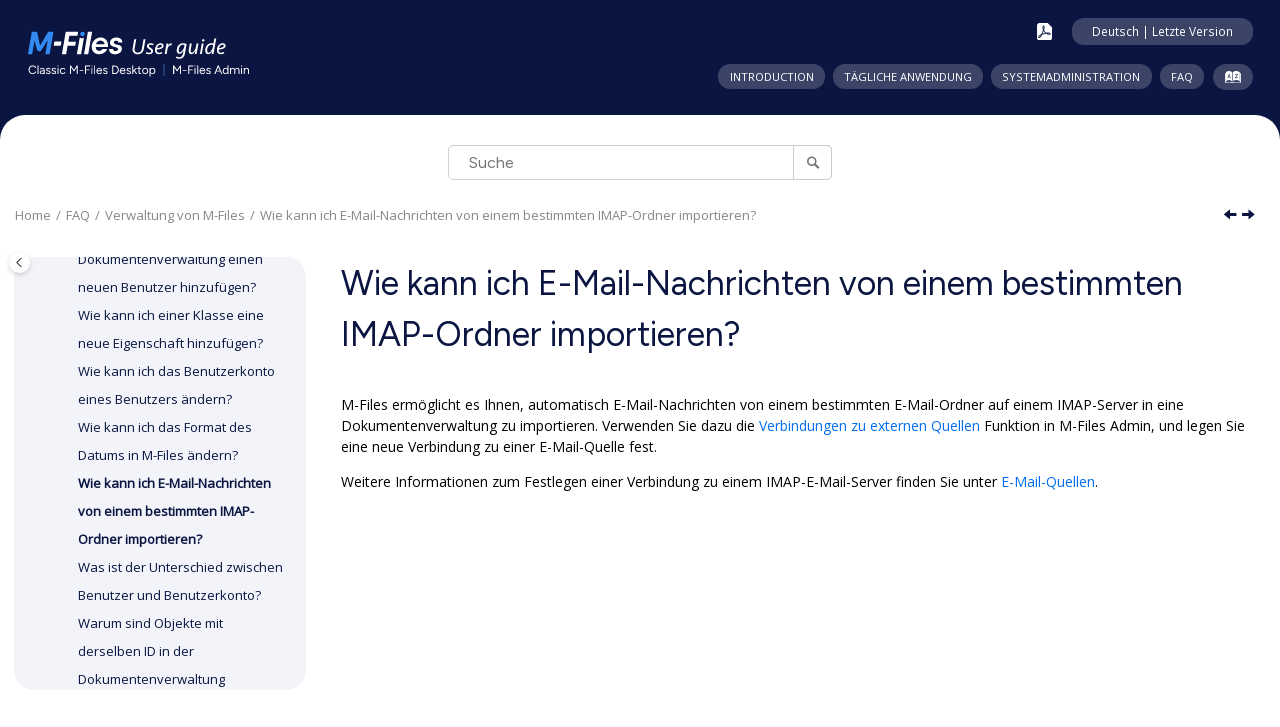

--- FILE ---
content_type: text/html; charset=utf-8
request_url: https://userguide.m-files.com/user-guide/latest/deu/faq_how_do_i_import_email_messages_from_a_specific_imap_folder.html
body_size: 5604
content:
<!DOCTYPE html><html xmlns="http://www.w3.org/1999/xhtml" xml:lang="de-de" lang="de-de" data-whc_version="28.0">
    <head><meta http-equiv="Content-Type" content="text/html; charset=UTF-8"/><meta name="viewport" content="width=device-width, initial-scale=1.0"/><meta http-equiv="X-UA-Compatible" content="IE=edge"/><meta name="description" content="M-Files ermöglicht es Ihnen, automatisch E-Mail-Nachrichten von einem bestimmten E-Mail-Ordner auf einem IMAP-Server in eine Dokumentenverwaltung zu importieren. Verwenden Sie dazu die Verbindungen zu ..."/><meta name="copyright" content="(C) Copyright 2026"/><meta name="generator" content="DITA-OT"/><meta name="indexterms" content="Externe Quellen, E-Mail-Quelle, IMAP, Ordner"/><meta name="prodname" content="M-Files Admin"/><meta name="prodname" content="Classic M-Files Desktop"/><title>Wie kann ich E-Mail-Nachrichten von einem bestimmten IMAP-Ordner importieren?</title><!--  Generated with Oxygen version 28.0, build number 2025112523.  --><meta name="wh-path2root" content=""/><meta name="wh-toc-id" content="faq_how_do_i_import_email_messages_from_a_specific_imap_folder-d5785e12207"/><meta name="wh-source-relpath" content="faq_how_do_i_import_email_messages_from_a_specific_imap_folder.dita"/><meta name="wh-out-relpath" content="faq_how_do_i_import_email_messages_from_a_specific_imap_folder.html"/>
    <link rel="stylesheet" type="text/css" href="./oxygen-webhelp/app/bootstrap.css?buildId=2025112523"/>
    <link rel="stylesheet" type="text/css" href="./oxygen-webhelp/app/jquery-ui.css?buildId=2025112523"/>
        
    <link rel="stylesheet" type="text/css" href="./oxygen-webhelp/app/topic.css?buildId=2025112523"/>
<link rel="stylesheet" type="text/css" href="oxygen-webhelp/template/m-files-tree.css?buildId=20260115100117"/>
    <script src="./oxygen-webhelp/app/options/properties.js?buildId=20260115100117"></script>
    <script src="./oxygen-webhelp/app/themes.js?buildId=20260115100117"></script>
    <script src="./oxygen-webhelp/app/localization/strings.js?buildId=2025112523"></script>
    <script src="./oxygen-webhelp/app/search/index/keywords.js?buildId=20260115100117"></script>
    
    <script defer="defer" src="./oxygen-webhelp/app/jquery.js?buildId=2025112523"></script>
    <script defer="defer" src="./oxygen-webhelp/app/jquery-ui.js?buildId=2025112523"></script>
    <script defer="defer" src="./oxygen-webhelp/app/jquery-bootpag.js?buildId=2025112523"></script>
    <script defer="defer" src="./oxygen-webhelp/app/jquery-highlight.js?buildId=2025112523"></script>
    <script defer="defer" src="./oxygen-webhelp/app/popperjs-core.js?buildId=2025112523"></script>
    <script defer="defer" src="./oxygen-webhelp/app/bootstrap.js?buildId=2025112523"></script>
    <script defer="defer" src="./oxygen-webhelp/app/dompurify.js?buildId=2025112523"></script>
    <script defer="defer" src="./oxygen-webhelp/app/image-map.js?buildId=2025112523"></script>
    <script defer="defer" src="./oxygen-webhelp/app/maphilight.js?buildId=2025112523"></script>

    <script defer="defer" src="./oxygen-webhelp/app/topic.js?buildId=2025112523"></script>

	<!-- 20.10.2022 Raine V: Prefer encrypted and authenticated responses from the server -->
	<meta http-equiv="Content-Security-Policy" content="upgrade-insecure-requests"/>
	
	<!-- 04.24.2025 Antti A: jQuery and Jquery UI CDN -->
	<script src="https://code.jquery.com/jquery-3.7.1.min.js"></script>
	<script src="https://code.jquery.com/ui/1.14.1/jquery-ui.js" integrity="sha256-9zljDKpE/mQxmaR4V2cGVaQ7arF3CcXxarvgr7Sj8Uc=" crossorigin="anonymous"></script>
	<link rel="stylesheet" type="text/css" href="./oxygen-webhelp/template/resources/css/jquery-ui.css"/>
	
	<!-- 04.16.2025 Antti A: Datatables library, initialization script and stylesheet -->
	<script src="./oxygen-webhelp/template/resources/js/datatables.min.js"></script>
	<script src="./oxygen-webhelp/template/resources/js/tables.js"></script>
	<link rel="stylesheet" type="text/css" href="./oxygen-webhelp/template/resources/css/dataTables.css"/>
	
	<!-- 04.15.2025 Antti A: Fancybox library and stylesheet -->
	<script src="https://cdn.jsdelivr.net/npm/@fancyapps/ui@5.0/dist/fancybox/fancybox.umd.js"></script>
	<link rel="stylesheet" href="https://cdn.jsdelivr.net/npm/@fancyapps/ui@5.0/dist/fancybox/fancybox.css"/>

	<!-- 01.21.2025 Antti: Google Tag Manager -->
	<script async="async" src="https://www.googletagmanager.com/gtag/js?id=G-VC74ZCRS28"></script>
	<script><!--
		window.dataLayer = window.dataLayer || [];
		function gtag(){dataLayer.push(arguments);}
		gtag('js', new Date());

		gtag('config', 'G-VC74ZCRS28');
		//-->
	</script>
</head>

    <body id="faq_how_do_i_import_email_messages_from_a_specific_imap_folder" class="wh_topic_page frmBody">
        <a class="visually-hidden-focusable" id="wh_jump_to_content" href="#wh_topic_body">
            Springe zum Hauptinhalt
        </a>
        
        <noscript>
    Anscheinend haben Sie JavaScript in Ihrem Browser deaktiviert. Sie müssen JavaScript aktiviert haben, um das Benutzerhandbuch verwenden zu können.
</noscript>
        
        
        <header class="navbar navbar-default wh_header">
    <div class="container-fluid navbar-expand-md">
        <div class="wh_header_flex_container navbar-nav navbar-dark">
            <div class="wh_logo_and_publication_title_container">
                <div class="wh_logo_and_publication_title">
                    
                    <a xmlns="" href="./" class=" wh_logo indexlink d-none d-sm-block "><img src="oxygen-webhelp\template\resources\images\svg\m-files-logo.svg" alt="Benutzerhandbuch für Classic M-Files Desktop und M-Files Admin"/></a>
                    <a xmlns="" href="./" class="maintitle indexlink"><div class=" wh_publication_title "><span class="prodname">M-Files Admin</span> <span class="version"></span></div><div class=" wh_publication_subtitle ">Benutzerhandbuch für Classic M-Files Desktop und </div></a>
                    
                </div>
                
                <button type="button" data-bs-target="#wh_top_menu_and_indexterms_link" id="wh_menu_mobile_button" data-bs-toggle="collapse" class="navbar-toggler collapsed wh_toggle_button" aria-expanded="false" aria-label="Menü umschalten" aria-controls="wh_top_menu_and_indexterms_link">
                    <span class="navbar-toggler-icon"></span>
                </button>
            </div>

            <div class="wh_top_menu_and_indexterms_link collapse navbar-collapse" id="wh_top_menu_and_indexterms_link">
                <div class="before-top-menu">
	
    <div id="noteContainer">
        <div id="arrow">
        </div>
        <div id="selectorNote">
            <div id="noteTitle"></div>
            <div id="noteSubtitle"></div> 
        </div>
    </div>
    
    <div id="userGuideSelector" class="userGuideSelector">  
        
        <div>
            <div id="labelLanguage">
            </div>
            <div class="select">
                <select id="languageSelector">
                </select>
            </div>
        </div>
        
        <div>
            <div id="labelVersion">
            </div>
            <div class="select">
                <select id="versionSelector">
                </select>
            </div>
        </div>              
        
    </div>
	
	<!-- Terhi T. 1.3.2021: Ditamaps were renamed so that they no longer have the language identifier. This causes the PDFs to not 
	have that either. Commenting out the div and adding a new one without the "_${args.default.language}" part.-->   
    
	<!--<div class="top-buttons">
        <a id="pdflink" 
           href="${oxygen-webhelp-assets-dir}/resources/pdf/M-Files_User_Guide_${param(args.default.language)}.pdf" 
           title="${i18n(downloadPDF)}">
            <img src="${oxygen-webhelp-template-dir}/resources/images/pdf_icon.png" class="PDFLink" />            
        </a>      
        <div id="settingsButton"
             title="${i18n(settings.title)}">
            <whc:macro value="${i18n(settings.title)}"/>
        </div> 
    </div>-->
	
	<div class="top-buttons">
        <a id="pdflink" href="./oxygen-webhelp/resources/pdf/M-Files_User_Guide.pdf" title="Als PDF-Version herunterladen">
            <img src="./oxygen-webhelp/template/resources/images/svg/pdf_icon.svg" class="PDFLink"/>            
        </a>      
        <div role="button" tabindex="0" id="settingsButton" title="Sprache/Version ändern">
            Sprache/Version ändern
        </div> 
    </div>
       
</div>
                <nav class=" wh_top_menu " aria-label="Menu Container"><ul role="menubar" aria-label="Menu"><li role="menuitem" aria-haspopup="true" aria-expanded="false" class="has-children"><span id="introduction-d5785e28-mi" data-tocid="introduction-d5785e28" data-state="not-ready" class=" topicref " data-id="introduction"><span class="title"><a href="intro_to_m-files.html">Introduction</a></span></span></li><li role="menuitem" aria-haspopup="true" aria-expanded="false" class="has-children"><span id="daily_use-d5785e185-mi" data-tocid="daily_use-d5785e185" data-state="not-ready" class=" topicref " data-id="daily_use"><span class="title"><a href="using_m_files.html">Tägliche Anwendung</a></span></span></li><li role="menuitem" aria-haspopup="true" aria-expanded="false" class="has-children"><span id="managing_the_system-d5785e3824-mi" data-tocid="managing_the_system-d5785e3824" data-state="not-ready" class=" topicref " data-id="managing_the_system"><span class="title"><a href="managing_the_m_files_system.html">Systemadministration</a></span></span></li><li role="menuitem" aria-haspopup="true" aria-expanded="false" class="has-children"><span id="frequently_asked_questions-d5785e11837-mi" data-tocid="frequently_asked_questions-d5785e11837" data-state="not-ready" class=" topicref " data-id="frequently_asked_questions"><span class="title"><a href="Frequently_asked_questions.html">FAQ</a></span></span></li></ul></nav>
                <div class=" wh_indexterms_link "><a href="indexTerms.html" title="Index" aria-label="Gehe zur Index-Term-Seite"><span>Index</span></a></div>
                
                
            </div>
        </div>
    </div>
</header>
        
        
         
        
        <div class=" wh_search_input navbar-form wh_topic_page_search search " role="form">
            
            
            
            <form id="searchForm" method="get" role="search" action="search.html"><div><input type="search" placeholder="Suche " class="wh_search_textfield" id="textToSearch" name="searchQuery" aria-label="Suchabfrage" required="required"/><button type="submit" class="wh_search_button" aria-label="Suche"><span class="search_input_text">Suche</span></button></div></form>
            
            
            
        </div>
        
        <div class="container-fluid navbar-expand-md" id="wh_topic_container">
            <div class="row">

                <nav class="wh_tools d-print-none" aria-label="Tools">
                    
                    <div data-tooltip-position="bottom" class=" wh_breadcrumb "><ol class="d-print-none"><li><span class="home"><a href="index.html"><span>Home</span></a></span></li><li><div class="topicref" data-id="frequently_asked_questions"><div class="title"><a href="Frequently_asked_questions.html">FAQ</a><div class="wh-tooltip"><p class="shortdesc">In diesem Abschnitt werden die häufigsten Fragen bezüglich der Verwendung von <span class="ph">M-Files</span> geklärt.</p></div></div></div></li><li><div class="topicref" data-id="faq_administration"><div class="title"><a href="faq_administration.html">Verwaltung von <span class="ph">M-Files</span></a></div></div></li><li class="active"><div class="topicref" data-id="faq_how_do_i_import_email_messages_from_a_specific_imap_folder"><div class="title"><a href="faq_how_do_i_import_email_messages_from_a_specific_imap_folder.html">Wie kann ich E-Mail-Nachrichten von einem bestimmten IMAP-Ordner importieren?</a></div></div></li></ol></div>
                    
                    
                    
                    <div class="wh_right_tools">
                        <button class="wh_hide_highlight" aria-label="Zeige/verberge die Hervorhebungen der Suche" title="Zeige/verberge die Hervorhebungen der Suche"></button>
                        <button class="webhelp_full_width_link" data-next-state="expanded" aria-label="Auf volle Breite maximieren" title="Auf volle Breite maximieren"></button>
                        <button class="webhelp_expand_collapse_sections" data-next-state="collapsed" aria-label="Sections einklappen" title="Sections einklappen"></button>
                        <div class=" wh_navigation_links "><span id="topic_navigation_links" class="navheader">
  
<span class="navprev"><a class="- topic/link link" href="faq_how_do_i_format_the_date.html#faq_how_do_i_format_the_date" title="Wie kann ich das Format des Datums in M-Files ändern?" aria-label="Vorheriges Thema: Wie kann ich das Format des Datums in M-Files ändern?" rel="prev"></a></span>  
<span class="navnext"><a class="- topic/link link" href="faq_the_difference_between_a_user_and_a_login_account.html" title="Was ist der Unterschied zwischen Benutzer und Benutzerkonto?" aria-label="Nächstes Thema: Was ist der Unterschied zwischen Benutzer und Benutzerkonto?" rel="next"></a></span>  </span></div>
                        
                        
                        
                        
                        
                        
                        <button type="button" id="wh_toc_button" class="custom-toggler navbar-toggler collapsed wh_toggle_button navbar-light" aria-expanded="false" aria-label="Toggle publishing table of content" aria-controls="wh_publication_toc">
                            <span class="navbar-toggler-icon"></span>
                        </button>
                    </div>
                    
                </nav>
            </div>
            
            
            
            
            <div class="wh_content_area">
                <div class="row">
                    
                        <nav class="col-xxl-3 col-lg-3 col-md-3 col-sm-12 d-md-block d-none d-print-none" id="wh_publication_toc" aria-label="Table of Contents Container">
                            <div id="wh_publication_toc_content">
	                            <button id="wh_close_publication_toc_button" class="close-toc-button d-none" aria-label="Toggle publishing table of content" aria-controls="wh_publication_toc" aria-expanded="true">
		                            <span class="close-toc-icon-container">
		                                <span class="close-toc-icon"></span>     
		                            </span>
		                        </button>
		                        
                            	<div class=" wh_publication_toc " data-tooltip-position="right"><span class="expand-button-action-labels"><span id="button-expand-action" role="button" aria-label="Expand"></span><span id="button-collapse-action" role="button" aria-label="Collapse"></span><span id="button-pending-action" role="button" aria-label="Pending"></span></span><ul role="tree" aria-label="Table of Contents"><li role="treeitem" aria-expanded="true"><div data-tocid="frequently_asked_questions-d5785e11837" class="topicref" data-id="frequently_asked_questions" data-state="expanded"><span role="button" tabindex="0" aria-labelledby="button-collapse-action frequently_asked_questions-d5785e11837-link" class="wh-expand-btn"></span><div class="title"><a href="Frequently_asked_questions.html" id="frequently_asked_questions-d5785e11837-link">FAQ</a><div class="wh-tooltip"><p class="shortdesc">In diesem Abschnitt werden die häufigsten Fragen bezüglich der Verwendung von <span class="ph">M-Files</span> geklärt.</p></div></div></div><ul role="group" class="navbar-nav nav-list"><li role="treeitem" aria-expanded="false"><div data-tocid="faq_daily_use-d5785e11862" class="topicref" data-id="faq_daily_use" data-state="not-ready"><span role="button" tabindex="0" aria-labelledby="button-expand-action faq_daily_use-d5785e11862-link" class="wh-expand-btn"></span><div class="title"><a href="faq_daily_use.html" id="faq_daily_use-d5785e11862-link">Tägliche Benutzung von <span class="ph">M-Files</span></a></div></div></li><li role="treeitem" aria-expanded="true"><div data-tocid="faq_administration-d5785e12066" class="topicref" data-id="faq_administration" data-state="expanded"><span role="button" tabindex="0" aria-labelledby="button-collapse-action faq_administration-d5785e12066-link" class="wh-expand-btn"></span><div class="title"><a href="faq_administration.html" id="faq_administration-d5785e12066-link">Verwaltung von <span class="ph">M-Files</span></a></div></div><ul role="group" class="navbar-nav nav-list"><li role="treeitem"><div data-tocid="how_can_i_add_a_new_item_to_a_value_list-d5785e12087" class="topicref" data-id="how_can_i_add_a_new_item_to_a_value_list" data-state="leaf"><span class="wh-expand-btn"></span><div class="title"><a href="How_can_I_add_a_new_customer_to_the_Customer_value_list_2.html" id="how_can_i_add_a_new_item_to_a_value_list-d5785e12087-link">Wie kann ich einer Werteliste ein neues Element hinzufügen?</a></div></div></li><li role="treeitem"><div data-tocid="how_can_i_add_a_new_user_to_the_document_vault-d5785e12106" class="topicref" data-id="how_can_i_add_a_new_user_to_the_document_vault" data-state="leaf"><span class="wh-expand-btn"></span><div class="title"><a href="How_can_I_add_a_new_user_to_the_document_vault.html" id="how_can_i_add_a_new_user_to_the_document_vault-d5785e12106-link">Wie kann ich der Dokumentenverwaltung einen neuen Benutzer hinzufügen?</a></div></div></li><li role="treeitem"><div data-tocid="how_can_i_add_a_new_property_to_a_class-d5785e12125" class="topicref" data-id="how_can_i_add_a_new_property_to_a_class" data-state="leaf"><span class="wh-expand-btn"></span><div class="title"><a href="How_can_I_add_a_new_property_to_the_Proposal_class_2.html" id="how_can_i_add_a_new_property_to_a_class-d5785e12125-link">Wie kann ich einer Klasse eine neue Eigenschaft hinzufügen?</a></div></div></li><li role="treeitem"><div data-tocid="faq_how_do_i_change_the_login_account_of_a_user-d5785e12144" class="topicref" data-id="faq_how_do_i_change_the_login_account_of_a_user" data-state="leaf"><span class="wh-expand-btn"></span><div class="title"><a href="faq_how_do_i_change_the_login_account_of_a_user.html" id="faq_how_do_i_change_the_login_account_of_a_user-d5785e12144-link">Wie kann ich das Benutzerkonto eines Benutzers ändern?</a></div></div></li><li role="treeitem"><div data-tocid="faq_how_do_i_format_the_date-d5785e12163" class="topicref" data-id="faq_how_do_i_format_the_date" data-state="leaf"><span class="wh-expand-btn"></span><div class="title"><a href="faq_how_do_i_format_the_date.html#faq_how_do_i_format_the_date" id="faq_how_do_i_format_the_date-d5785e12163-link">Wie kann ich das Format des Datums in <span class="ph">M-Files</span> ändern?</a></div></div></li><li role="treeitem" class="active"><div data-tocid="faq_how_do_i_import_email_messages_from_a_specific_imap_folder-d5785e12207" class="topicref" data-id="faq_how_do_i_import_email_messages_from_a_specific_imap_folder" data-state="leaf"><span class="wh-expand-btn"></span><div class="title"><a href="faq_how_do_i_import_email_messages_from_a_specific_imap_folder.html" id="faq_how_do_i_import_email_messages_from_a_specific_imap_folder-d5785e12207-link">Wie kann ich E-Mail-Nachrichten von einem bestimmten IMAP-Ordner importieren?</a></div></div></li><li role="treeitem"><div data-tocid="what_is_the_difference_between_a_user_and_a_login_account_-d5785e12226" class="topicref" data-id="what_is_the_difference_between_a_user_and_a_login_account_" data-state="leaf"><span class="wh-expand-btn"></span><div class="title"><a href="faq_the_difference_between_a_user_and_a_login_account.html" id="what_is_the_difference_between_a_user_and_a_login_account_-d5785e12226-link">Was ist der Unterschied zwischen Benutzer und Benutzerkonto?</a></div></div></li><li role="treeitem"><div data-tocid="why_are_there_objects_with_the_same_id_in_the_vault-d5785e12245" class="topicref" data-id="why_are_there_objects_with_the_same_id_in_the_vault" data-state="leaf"><span class="wh-expand-btn"></span><div class="title"><a href="faq_why_are_there_objects_with_the_same_id_in_the_vault.html" id="why_are_there_objects_with_the_same_id_in_the_vault-d5785e12245-link">Warum sind Objekte mit derselben ID in der Dokumentenverwaltung vorhanden?</a></div></div></li><li role="treeitem"><div data-tocid="why_does_the_intelligence_service_not_extract_metadata_some_of_the_certain_files-d5785e12264" class="topicref" data-id="why_does_the_intelligence_service_not_extract_metadata_some_of_the_certain_files" data-state="leaf"><span class="wh-expand-btn"></span><div class="title"><a href="faq_why_does_the_intelligence_service_not_extract_metadata_from_some_of_the_files.html" id="why_does_the_intelligence_service_not_extract_metadata_some_of_the_certain_files-d5785e12264-link">Warum extrahiert der „Intelligence Service“ keine Metadaten aus den Dateien?</a></div></div></li></ul></li><li role="treeitem" aria-expanded="false"><div data-tocid="faq_maintenance-d5785e12283" class="topicref" data-id="faq_maintenance" data-state="not-ready"><span role="button" tabindex="0" aria-labelledby="button-expand-action faq_maintenance-d5785e12283-link" class="wh-expand-btn"></span><div class="title"><a href="faq_maintenance.html" id="faq_maintenance-d5785e12283-link">Wartung von <span class="ph">M-Files</span></a></div></div></li><li role="treeitem" aria-expanded="false"><div data-tocid="faq_common_issues-d5785e12918" class="topicref" data-id="faq_common_issues" data-state="not-ready"><span role="button" tabindex="0" aria-labelledby="button-expand-action faq_common_issues-d5785e12918-link" class="wh-expand-btn"></span><div class="title"><a href="faq_common_issues.html" id="faq_common_issues-d5785e12918-link">Allgemeine Probleme der Benutzer von Dokumentenverwaltungen</a></div></div></li><li role="treeitem" aria-expanded="false"><div data-tocid="faq_general_questions-d5785e13063" class="topicref" data-id="faq_general_questions" data-state="not-ready"><span role="button" tabindex="0" aria-labelledby="button-expand-action faq_general_questions-d5785e13063-link" class="wh-expand-btn"></span><div class="title"><a href="faq_general_questions.html" id="faq_general_questions-d5785e13063-link">Allgemeine Fragen</a></div></div></li></ul></li></ul></div>
		                        
                            </div>
                        </nav>
                    
                    
                    <div class="col-xxl-9 col-lg-9 col-md-9 col-sm-12" id="wh_topic_body">
                        
                        <div class=" wh_topic_content body "><main role="main"><article class="- topic/topic topic" role="article" aria-labelledby="ariaid-title1">
  <h1 class="- topic/title title topictitle1" id="ariaid-title1">Wie kann ich E-Mail-Nachrichten von einem bestimmten IMAP-Ordner importieren?</h1>
  
  <div class="- topic/body body">
    <p class="- topic/p p"><span class="- topic/ph ph">M-Files</span> ermöglicht es Ihnen, automatisch E-Mail-Nachrichten von einem bestimmten E-Mail-Ordner auf einem IMAP-Server in eine Dokumentenverwaltung zu importieren. Verwenden Sie dazu die <a class="- topic/xref xref" href="connections_to_external_sources.html">Verbindungen zu externen Quellen</a> Funktion in <span class="- topic/ph ph">M-Files Admin</span>, und legen Sie eine neue Verbindung zu einer E-Mail-Quelle fest.</p>
    <p class="- topic/p p">Weitere Informationen zum Festlegen einer Verbindung zu einem IMAP-E-Mail-Server finden Sie unter <a class="- topic/xref xref" href="Connections_to_external_sources_Mail_sources.html#mail_sources">E-Mail-Quellen</a>.</p>
  </div>
</article></main></div>
                        
                        
                        
                        
                        
                        
                    </div>
                    
                </div>
            </div>
            
            
            
        </div> 
        <footer class="navbar navbar-default wh_footer">
  <div class=" footer-container mx-auto ">
    <div class="footer">
    <div class="container">
        <div class="row" id="footer-row">
			<div id="footer-text">
                <div id="copyright">
                    <div id="copyright-text">© M-Files Corporation 2026</div>
                    <div id="last-updated">Letzte Aktualisierung 01/2026</div>
                </div>
            </div>
			<div class="footer-divider"></div>
            <div id="footer-links">
				<div id="links">
					<div><a href="https://www.m-files.com" target="_blank">M-Files-Website</a></div>
					<div><a href="https://m-files.my.site.com" target="_blank">M-Files Customer Support Portal</a></div>
					<div><a href="https://help.m-files.com" target="_blank">M-Files Help Center</a></div>
					<div><a href="https://www.m-files.com/en/privacy" target="_blank">Privacy policy</a></div>
				</div>
			</div>
        </div>
    </div>
</div>
  </div>
</footer>
        
        <button id="go2top" class="d-print-none" title="Nach oben">
            <span class="oxy-icon oxy-icon-up"></span>
        </button>
        
        <div id="modal_img_large" class="modal">
            <span class="close oxy-icon oxy-icon-remove"></span>
            <div id="modal_img_container"></div>
            <div id="caption"></div>
        </div>
        
        <div id="after-body">
    <script type="text/javascript" src="./../../language-version-selector.js"></script>
	<script src="./oxygen-webhelp/template/resources/js/simpleexpand.js"></script>
    <script id="inline" type="text/javascript">
	
        //Fancybox initialization    
		Fancybox.bind('[data-fancybox]', {
			Toolbar: {
				display: {
					left: [],
					middle: [],
					right: ['fullscreen', 'close']
				}
			}
		});
		
    </script>
</div>
        
    </body>
</html>

--- FILE ---
content_type: text/css
request_url: https://userguide.m-files.com/user-guide/latest/deu/oxygen-webhelp/app/topic.css?buildId=2025112523
body_size: 13701
content:
/*!
 * This file is part of the DITA Open Toolkit project. 
 *
 * Copyright 2004, 2005 IBM Corporation
 *
 * See the accompanying LICENSE file for applicable license.
 */.frame-top{border:0;border-top:1px solid}.frame-bottom{border:0;border-bottom:1px solid}.frame-topbot{border-bottom:1px solid;border-left:0;border-right:0;border-top:1px solid}.frame-all{border:1px solid}.frame-sides{border-bottom:0;border-left:1px solid;border-right:1px solid;border-top:0}.frame-none{border:0}.scale-50{font-size:50%}.scale-60{font-size:60%}.scale-70{font-size:70%}.scale-80{font-size:80%}.scale-90{font-size:90%}.scale-100{font-size:100%}.scale-110{font-size:110%}.scale-120{font-size:120%}.scale-140{font-size:140%}.scale-160{font-size:160%}.scale-180{font-size:180%}.scale-200{font-size:200%}.expanse-page,.expanse-spread{width:100%}.hazardstatement td,.hazardstatement th{padding:.5rem}.hazardstatement th{text-align:center;text-transform:uppercase}.hazardstatement--caution{background-color:var(--wh-caution-bg,#ffd100)}.hazardstatement--danger{background-color:var(--wh-danger-bg,#c8102e);border-color:var(--wh-primary-color,#000);color:var(--wh-secondary-color,#fff)}.hazardstatement--warning{background-color:var(--wh-warning-bg,#ff8200)}.hazardstatement--attention,.hazardstatement--fastpath,.hazardstatement--important,.hazardstatement--note,.hazardstatement--notice,.hazardstatement--other,.hazardstatement--remember,.hazardstatement--restriction,.hazardstatement--tip{background-color:var(--wh-hazardstatement-bg,#0072ce);border-color:var(--wh-primary-color,#000);color:var(--wh-secondary-color,#fff)}.line-through{text-decoration:line-through}.overline{text-decoration:overline}.codeblock,.tt{font-family:monospace}.syntaxdiagram{border:1 solid #000;color:var(--wh-syntaxdiagram-color,maroon);display:block;margin-bottom:6pt;padding:2pt}.codeph{font-family:monospace}.kwd,.parmname{font-weight:700}.var{font-style:italic}.filepath{font-family:monospace}.tasklabel{font-size:100%;margin-bottom:1em;margin-top:1em}.lq div{text-align:right}.boolean{color:var(--wh-boolean-color,green)}.state{color:var(--wh-state-color,red)}.screen{background-color:var(--wh-soft-color,#ccc);border:outset;margin-bottom:2px;margin-top:2px;padding:5px;white-space:pre}.wintitle{font-weight:700}.numcharref,.parameterentity,.textentity,.xmlatt,.xmlelement,.xmlnsname,.xmlpi{color:var(--wh-markup-color,#639);font-family:Menlo,Monaco,Consolas,Courier New,monospace}.figcap{font-style:italic}.figdesc{font-style:normal}.figborder{border-color:var(--wh-fig-border,silver);border-style:solid;border-width:2px}.figborder,.figsides{margin-top:1em;padding-left:3px;padding-right:3px}.figsides{border-color:var(--wh-fig-border,silver);border-left:2px solid;border-right:2px solid}.figtop{border-color:var(--wh-fig-border,silver);border-top:2px solid;margin-top:1em}.figbottom,.figtopbot{border-bottom:2px solid;border-color:var(--wh-fig-border,silver)}.figtopbot{border-top:2px solid;margin-top:1em}div.imageleft{text-align:left}div.imagecenter{text-align:center}div.imageright{text-align:right}div.imagejustify{text-align:justify}.topictitle1{font-size:1.34em;margin-bottom:.1em;margin-top:0}.topictitle2{font-size:1.17em;margin-bottom:.45em;margin-top:1pc}.topictitle3,.topictitle4,.topictitle5,.topictitle6{font-size:1.17em;font-weight:700;margin-bottom:.17em;margin-top:1pc}.sectiontitle{color:var(--wh-primary-color,#000);font-size:1.17em;font-weight:700;margin-bottom:0;margin-top:1em}.example,.section{margin-bottom:1em;margin-top:1em}.indexterm{background-color:var(--wh-indexterm-bg,#fdf);border:1pt solid var(--wh-primary-color,#000);margin:1pt}.ullinks{list-style-type:none}.olchildlink,.ulchildlink{margin-bottom:1em;margin-top:1em}ul.linklist{list-style-type:none;padding-left:0}li.linklist,ul.linklist{margin-top:0}.linklistwithchild,.sublinklist{margin-bottom:1em;margin-left:1.5em}.relconcepts,.relinfo,.relref,.reltasks{margin-bottom:1em;margin-top:1em}.breadcrumb{font-size:smaller;margin-bottom:1em}ul.simple{list-style-type:none}.dlterm,.dltermexpand{font-weight:700}.dltermexpand{margin-top:1em}[compact=yes]>li{margin-top:0}[compact=no]>li{margin-top:.53em}.compact>li{margin-top:0}.ddexpand,.dlexpand,.liexpand,.sliexpand,.stepexpand,.substepexpand{margin-bottom:1em;margin-top:1em}dt.prereq{margin-left:20px}.note{margin-bottom:1em;margin-top:1em}.note .note__title,.note .notelisttitle,.note .notetitle{font-weight:700}.note .note__body{display:inline}.bold,.bolditalic{font-weight:700}.bolditalic{font-style:italic}.underlined{text-decoration:underline}.defkwd,.uicontrol{font-weight:700}.defkwd,.shortcut{text-decoration:underline}.menucascade>abbr{text-decoration:none}table{border-collapse:collapse;margin-bottom:1em;margin-top:1em}table .desc{display:block;font-style:italic}.table--pgwide-1{width:100%}.align-left{text-align:left}.align-right{text-align:right}.align-center{text-align:center}.align-justify{text-align:justify}.align-char{text-align:char}.valign-top{vertical-align:top}.valign-bottom{vertical-align:bottom}.valign-middle{vertical-align:middle}.colsep-0{border-right:0}.colsep-1{border-right:1px solid}.rowsep-0{border-bottom:0}.rowsep-1{border-bottom:1px solid}.entry.rotate{writing-mode:vertical-rl}.stentry{border-bottom:1px solid;border-right:1px solid}.stentry:last-child{border-right:0}.strow:last-child .stentry{border-bottom:0}.nested0,.p{margin-top:1em}.linklist{margin-bottom:0;margin-top:0}.linklistwithchild,.sublinklist{margin-right:1.5em;margin-top:1em}dt.prereq{margin-right:20px}.cellrowborder{border-left:1px solid;border-right:none}.row-nocellborder{border-left:hidden;border-right:none}.cell-norowborder{border-left:1px solid;border-right:none}.nocellnorowborder{border-left:hidden}.flag__style--italics{font-style:italic}.flag__style--bold{font-weight:700}.flag__style--underline{text-decoration:underline}.flag__style--double-underline{text-decoration:double-underline}.flag__style--overline{text-decoration:overline}[dir=rtl] .linklist,[dir] [dir=rtl] .linklist,[dir] [dir] [dir=rtl] .linklist,[dir] [dir] [dir] [dir=rtl] .linklist,[dir] [dir] [dir] [dir] [dir=rtl] .linklist{margin-bottom:0;margin-top:0}[dir=rtl] .linklistwithchild,[dir=rtl] .sublinklist,[dir] [dir=rtl] .linklistwithchild,[dir] [dir=rtl] .sublinklist,[dir] [dir] [dir=rtl] .linklistwithchild,[dir] [dir] [dir=rtl] .sublinklist,[dir] [dir] [dir] [dir=rtl] .linklistwithchild,[dir] [dir] [dir] [dir=rtl] .sublinklist,[dir] [dir] [dir] [dir] [dir=rtl] .linklistwithchild,[dir] [dir] [dir] [dir] [dir=rtl] .sublinklist{margin-right:1.5em;margin-top:1em}[dir=rtl] dt.prereq,[dir] [dir=rtl] dt.prereq,[dir] [dir] [dir=rtl] dt.prereq,[dir] [dir] [dir] [dir=rtl] dt.prereq,[dir] [dir] [dir] [dir] [dir=rtl] dt.prereq{margin-right:20px}[dir=rtl] .cellrowborder,[dir] [dir=rtl] .cellrowborder,[dir] [dir] [dir=rtl] .cellrowborder,[dir] [dir] [dir] [dir=rtl] .cellrowborder,[dir] [dir] [dir] [dir] [dir=rtl] .cellrowborder{border-left:1px solid;border-right:none}[dir=rtl] .row-nocellborder,[dir] [dir=rtl] .row-nocellborder,[dir] [dir] [dir=rtl] .row-nocellborder,[dir] [dir] [dir] [dir=rtl] .row-nocellborder,[dir] [dir] [dir] [dir] [dir=rtl] .row-nocellborder{border-left:hidden;border-right:none}[dir=rtl] .cell-norowborder,[dir] [dir=rtl] .cell-norowborder,[dir] [dir] [dir=rtl] .cell-norowborder,[dir] [dir] [dir] [dir=rtl] .cell-norowborder,[dir] [dir] [dir] [dir] [dir=rtl] .cell-norowborder{border-left:1px solid;border-right:none}[dir=rtl] .nocellnorowborder,[dir] [dir=rtl] .nocellnorowborder,[dir] [dir] [dir=rtl] .nocellnorowborder,[dir] [dir] [dir] [dir=rtl] .nocellnorowborder,[dir] [dir] [dir] [dir] [dir=rtl] .nocellnorowborder{border-left:hidden}@media screen{.oxy-attributes,.oxy-comment,.oxy-delete,.oxy-insert,oxy-attributes,oxy-comment,oxy-delete,oxy-insert{margin:.5em;min-width:7em;width:20%}table .oxy-attributes,table .oxy-comment,table .oxy-delete,table .oxy-insert,table oxy-attributes,table oxy-comment,table oxy-delete,table oxy-insert{margin:.5em;width:50%}}@media print,screen{.oxy-attributes,.oxy-comment,.oxy-delete,.oxy-insert,oxy-attributes,oxy-comment,oxy-delete,oxy-insert{border-radius:10px;break-inside:avoid;clear:right;float:right;font-family:arial,helvetica,sans-serif;font-size:small;font-weight:400!important;min-height:1em;padding:.5em 1em;position:relative;text-decoration:none!important;link:attr(href);-ah-link:attr(href);-oxy-link:attr(href)}.oxy-attributes .oxy-comment,.oxy-comment .oxy-comment,.oxy-delete .oxy-comment,.oxy-insert .oxy-comment,oxy-attributes oxy-comment,oxy-comment oxy-comment,oxy-delete oxy-comment,oxy-insert oxy-comment{border-left:2pt solid;border-radius:0;margin:2pt 0 2pt 10%;padding-left:.5em;padding-right:0;width:90%}.oxy-attributes .oxy-comment:before,.oxy-comment .oxy-comment:before,.oxy-comment-id,.oxy-comment-parent-id,.oxy-delete .oxy-comment:before,.oxy-hour,.oxy-insert .oxy-comment:before,.oxy-mid,.oxy-tz,oxy-attributes oxy-comment:before,oxy-comment oxy-comment:before,oxy-comment-id,oxy-comment-parent-id,oxy-delete oxy-comment:before,oxy-hour,oxy-insert oxy-comment:before,oxy-mid,oxy-tz{display:none}oxy-attributes[hr_id]:before,oxy-comment[hr_id]:before,oxy-delete[hr_id]:before,oxy-insert[hr_id]:before{content:"[" attr(hr_id) "] "}.oxy-attributes[hr_id]:before,.oxy-comment[hr_id]:before,.oxy-delete[hr_id]:before,.oxy-insert[hr_id]:before{content:none}.oxy-author,oxy-author{font-weight:700}.oxy-comment-text,.oxy-content,oxy-comment-text,oxy-content{display:block;margin-bottom:.5em;margin-top:.5em}.oxy-delete>.oxy-content,oxy-delete>oxy-content{text-decoration:line-through}.oxy-insert>.oxy-content,oxy-insert>oxy-content{font-style:italic}.oxy-insert>.oxy-content:before,oxy-insert>oxy-content:before{content:"<<"}.oxy-insert>.oxy-content:after,oxy-insert>oxy-content:after{content:">>"}.oxy-date,oxy-date{display:block;font-size:.8em;margin-bottom:.5em;margin-top:.5em;text-align:right}.oxy-old-value,oxy-old-value{display:block;text-decoration:line-through}.oxy-current-value:before,.oxy-old-value:before,oxy-current-value:before,oxy-old-value:before{display:block;font-weight:700;text-decoration:none}.oxy-current-value[unknown=true]:before,oxy-current-value[unknown=true]:before{color:var(--wh-oxy-delete-color,red);content:"<< Cannot determine the current value >>"}.oxy-current-value,oxy-current-value{display:block}.oxy-attribute-change:before,oxy-attribute-change:before{content:" @" attr(name) "\A" attr(type) " by \A";display:block;font-weight:700}.oxy-range-end,.oxy-range-start,oxy-range-end,oxy-range-start{display:inline;font-style:normal;font-weight:400;text-decoration:none}.oxy-range-start:before,oxy-range-start:before{content:"[" attr(hr_id) "]";display:inline}.oxy-range-end:before,oxy-range-end:before{content:"[/" attr(hr_id) "]";display:inline}}@media print{.oxy-attributes,.oxy-comment,.oxy-delete,.oxy-insert,oxy-attributes,oxy-comment,oxy-delete,oxy-insert{font-size:.8rem;margin:.5em -.7in .5em .5em;width:1.5in}}.oxy-attributes,.oxy-comment,.oxy-delete,.oxy-insert,oxy-attributes,oxy-comment,oxy-delete,oxy-insert{background-color:var(--wh-oxy-comment-footnote-bg,#ffa);color:var(--wh-primary-color,#000);white-space:normal}.oxy-insert-hl,oxy-insert-hl{color:var(--wh-oxy-insert-color,#00f);display:inline;text-decoration:underline}.oxy-delete-hl,oxy-delete-hl{color:var(--wh-oxy-delete-color,red);display:inline;text-decoration:line-through}.oxy-comment-hl,oxy-comment-hl{background-color:var(--wh-oxy-change-bg,#ff0);display:inline}.oxy-color-hl[color],oxy-color-hl[color]{background-color:attr(color,color);display:inline}.oxy-attributes[flag~=done],.oxy-comment[flag~=done],.oxy-delete[flag~=done],.oxy-insert[flag~=done],oxy-attributes[flag~=done],oxy-comment[flag~=done],oxy-delete[flag~=done],oxy-insert[flag~=done]{color:var(--wh-oxy-change-done-color,grey)}.oxy-attributes,oxy-attributes{border-color:var(--wh-primary-color,#000)}.oxy-comment,oxy-comment{border-color:transparent}.oxy-delete,oxy-delete{border-color:var(--wh-oxy-delete-color,red)}.oxy-insert,oxy-insert{border-color:var(--wh-oxy-insert-color,#00f)}.oxy-range-end,.oxy-range-start,oxy-range-end,oxy-range-start{background-color:var(--wh-oxy-change-bg,#ff0)}.oxy-attributes .oxy-comment,.oxy-comment .oxy-comment,.oxy-delete .oxy-comment,.oxy-insert .oxy-comment,oxy-attributes oxy-comment,oxy-comment oxy-comment,oxy-delete oxy-comment,oxy-insert oxy-comment{border-left-color:var(--wh-oxy-comment-border,orange)}@media oxygen-chemistry{.oxy-attributes,.oxy-comment,.oxy-delete,.oxy-insert,oxy-attributes,oxy-comment,oxy-delete,oxy-insert{float:footnote;margin:.5em;position:static}.oxy-attributes .oxy-comment,.oxy-comment .oxy-comment,.oxy-delete .oxy-comment,.oxy-insert .oxy-comment,oxy-attributes oxy-comment,oxy-comment oxy-comment,oxy-delete oxy-comment,oxy-insert oxy-comment{float:none}.oxy-attributes[hr_id]:before,.oxy-comment[hr_id]:before,.oxy-delete[hr_id]:before,.oxy-insert[hr_id]:before,oxy-attributes[hr_id]:before,oxy-comment[hr_id]:before,oxy-delete[hr_id]:before,oxy-insert[hr_id]:before{content:none}.oxy-range-end,.oxy-range-start,oxy-range-end,oxy-range-start{background-color:inherit;color:var(--wh-oxy-range-color,maroon)}.oxy-range-start:before,oxy-range-start:before{content:"{";font-weight:700}.oxy-range-end:before,oxy-range-end:before{content:"}";font-weight:700}.oxy-range-start[is-changebar]:before(100),oxy-range-start[is-changebar]:before(100){content:"";display:-oxy-changebar-start;-oxy-changebar-color:var(--wh-oxy-change-done-color,grey);-oxy-changebar-width:1.5pt}.oxy-range-end[is-changebar]:before(100),oxy-range-end[is-changebar]:before(100){content:"";display:-oxy-changebar-end}.oxy-attributes>a,.oxy-comment>a,.oxy-delete>a,.oxy-insert>a{display:none}.oxy-attributes,.oxy-attributes:footnote-call,.oxy-attributes:footnote-marker,oxy-attributes,oxy-attributes:footnote-call,oxy-attributes:footnote-marker{background-color:var(--wh-oxy-attributes-footnote-bg,#0ff)}.oxy-comment,.oxy-comment:footnote-call,.oxy-comment:footnote-marker,oxy-comment,oxy-comment:footnote-call,oxy-comment:footnote-marker{background-color:var(--wh-oxy-comment-footnote-bg,#ffa)}.oxy-delete,.oxy-delete:footnote-call,.oxy-delete:footnote-marker,oxy-delete,oxy-delete:footnote-call,oxy-delete:footnote-marker{background-color:var(--wh-oxy-delete-footnote-bg,#faa)}.oxy-insert,.oxy-insert:footnote-call,.oxy-insert:footnote-marker,oxy-insert,oxy-insert:footnote-call,oxy-insert:footnote-marker{background-color:var(--wh-oxy-insert-footnote-bg,#ddf)}}div.note{background-image:url(note.svg);background-repeat:no-repeat}div.note>span.note__title{font-weight:700}[dir=ltr] div.note,[dir] [dir=ltr] div.note,[dir] [dir] [dir=ltr] div.note,[dir] [dir] [dir] [dir=ltr] div.note,[dir] [dir] [dir] [dir] [dir=ltr] div.note,[dir] [dir] [dir] [dir] div.note[dir=ltr],[dir] [dir] [dir] div.note[dir=ltr],[dir] [dir] div.note[dir=ltr],[dir] div.note[dir=ltr],div.note,div.note[dir=ltr]{background-position:.5em .5em;padding:.75em .5em .75em 3em}@media screen{[dir=rtl] div.note,[dir] [dir=rtl] div.note,[dir] [dir] [dir=rtl] div.note,[dir] [dir] [dir] [dir=rtl] div.note,[dir] [dir] [dir] [dir] [dir=rtl] div.note,[dir] [dir] [dir] [dir] div.note[dir=rtl],[dir] [dir] [dir] div.note[dir=rtl],[dir] [dir] div.note[dir=rtl],[dir] div.note[dir=rtl],div.note[dir=rtl]{background-position:top .5em right .5em;padding:.75em 3em .75em .5em}}@media print{[dir=rtl] div.note,[dir] [dir=rtl] div.note,[dir] [dir] [dir=rtl] div.note,[dir] [dir] [dir] [dir=rtl] div.note,[dir] [dir] [dir] [dir] [dir=rtl] div.note,[dir] [dir] [dir] [dir] div.note[dir=rtl],[dir] [dir] [dir] div.note[dir=rtl],[dir] [dir] div.note[dir=rtl],[dir] div.note[dir=rtl],div.note[dir=rtl]{background-position:99% .5em;padding:.75em 3em .75em .5em}}div.note.note_other{background-image:none}div.warning{background-image:url(warning.svg)}div.caution{background-image:url(caution.svg)}div.trouble{background-image:url(troubleshooting.svg)}div.important{background-image:url(important.svg)}div.attention{background-image:url(attention.svg)}div.notice{background-image:url(notice.svg)}div.remember{background-image:url(remember.svg)}div.fastpath{background-image:url(fastpath.svg)}div.restriction{background-image:url(restriction.svg)}div.danger{background-image:url(danger.svg)}div.tip{background-image:url(tip.svg)}pre{margin:.5em 0 .5em .5em;max-height:600px;overflow:auto;padding:.5em}code,pre{background-color:var(--wh-pre-bg,#eee)}[class~="pr-d/codeph"],[class~="sw-d/cmdname"]{color:var(--wh-code-color,maroon)}.uicontrol,.wintitle{font-weight:700}span.uicontrol>img{padding-right:5px}div.fignone p.figcap{text-align:left}div.fignone p.figcap,div.fignone p.figcapcenter{display:block;font-weight:700;padding:2px 10px 5px}div.fignone p.figcapcenter{text-align:center}div.fignone p.figcapright{display:block;font-weight:700;padding:2px 10px 5px;text-align:right}div.fignone p.figcapjustify{display:block;font-weight:700;padding:2px 10px 5px;text-align:justify}div.fignone img{padding-left:10px;padding-right:10px;padding-top:5px}.italic{font-style:italic}.small{font-size:.9em}.hide{display:none}.show{display:block}.highlight{background-color:var(--wh-highlight-bg,#ff8);color:var(--wh-primary-color,#000)}@media screen{.booklibrary,.booktitlealt{display:none}}@media print{.booklibrary,.booktitlealt{font-size:smaller}}div.rate_page{float:left;margin:40px 0 0;width:400px}div.rate_response{color:var(--wh-tooltip-color,#444);font-size:.9em}.stars{background:url(dot.png) no-repeat 0 1px;height:16px;left:140px;margin:-15px 0 0;overflow:hidden;padding:0;position:absolute;width:105px}ul.stars li{float:left;height:20px;list-style-type:none;width:21px}ul.stars li,ul.stars li a{margin:0;position:absolute}ul.stars li a{overflow:hidden;padding:0;text-decoration:none}ul.stars li a.show_star,ul.stars li a:hover{background:url(star.png) no-repeat 0 0;height:25px;text-decoration:none}input{margin:14px 0 0}textarea.text-input{border:1px solid var(--wh-soft-color,#ccc);height:100px;margin:4px 0 0;width:225px}a#star1{width:18px;z-index:6}a#star2{width:40px;z-index:5}a#star3{width:60px;z-index:4}a#star4{width:80px;z-index:3}a#star5{width:100px;z-index:2}div#rate_comment{clear:both;margin:14px 0 0}div.rate_response{margin:-14px 0 0}.simpletable tbody,.simpletable thead,.table>tbody:not([class*=valign])>tr:not([class*=valign])>td:not([class*=valign]){vertical-align:top}caption.tablecap[data-caption-side=bottom]{caption-side:bottom}img.break{display:block;margin-bottom:1em}blockquote{margin:1em 40px}.lq{border-left:2px solid var(--wh-pre-bg,#eee);padding-left:.5em}.lq:before{content:open-quote}.lq:after,.lq:before{color:inherit;font-size:1.2em}.lq:after{content:close-quote}.draft-comment{color:initial}.wh_topic_content .related-links:empty{display:none}.sectiontitle{color:inherit}.topictitle1{font-size:2em;font-weight:400;margin-bottom:.5em}.topictitle2{font-size:1.7em;font-weight:400;margin:1em 0 .5em}.topictitle3,.topictitle4,.topictitle5,.topictitle6{font-size:1.4em;font-weight:300;margin:1em 0 .5em}@media screen{.topictitle1,.topictitle2,.topictitle3,.topictitle4,.topictitle5,.topictitle6{overflow-wrap:break-word;word-break:break-word;word-wrap:break-word}}.wh_child_links .olchildlinks,.wh_child_links .ullinks,.wh_child_links li{list-style:none;margin:0;padding:0}.wh_child_links strong{font-weight:400}.wh_child_links .desc:empty,.wh_related_links .desc:empty{display:none}.figcap{font-style:normal}div.tasklabel{margin-bottom:0;margin-top:.8em}div.tasklabel+*{margin-top:0}@media screen{.hazardstatement--logo-col{width:6%}.hazardstatement--msg-col{width:100%}}@media print{.hazardstatement{width:100%}.hazardstatement--logo-col{width:68px}.hazardstatement--msg-col{width:fill}}[class~="hazard-d/hazardstatement"]:not(.hazardstatement_danger):not(.hazardstatement_warning):not(.hazardstatement_caution) .hazardstatement--logo-col{display:none}[class~="hazard-d/hazardstatement"]:not(.hazardstatement_danger):not(.hazardstatement_warning):not(.hazardstatement_caution) th{table-column-span:1}[class~="hazard-d/hazardstatement"]:not(.hazardstatement_danger):not(.hazardstatement_warning):not(.hazardstatement_caution) td:first-of-type{display:none}.related-links a,.related-links a:visited,[class~="topic/link"],[class~="topic/xref"],a,a:hover,a:visited{text-decoration:none}[class~="glossentry/glossBody"],[class~="glossentry/glossentry"]>[class~="glossentry/glossdef"]{padding-left:35px}[class~="glossentry/glossterm"]{font-size:1.5em}nav#wh_publication_toc{padding-left:1em;padding-right:1em;position:relative}div#wh_topic_body{padding-left:1.5em;padding-right:1em;position:relative}@media (min-width:992px){div#wh_topic_body.closed-page-toc{padding-right:40px}}@media (min-width:768px){div#wh_topic_body.closed-publication-toc{padding-left:40px}}nav#wh_topic_toc{padding-left:1em;padding-right:1em}.nav-item{cursor:pointer}.tab-content>.tab-pane{border:1px solid var(--wh-subtle-color,#f2f2f2);padding:.5rem 1rem}.tab-content .dd{margin-left:0}.hl-json_key{color:var(--wh-hl-json_key-color,#7263b9)}.hl-keyword{color:var(--wh-hl-keyword-color,#7f0055)}.hl-string{color:var(--wh-hl-string-color,#2a00ff)}.hl-comment{color:var(--wh-hl-comment-color,#006400)}.hl-directive{color:var(--wh-hl-directive-color,#8b26c9)}.hl-tag{color:var(--wh-hl-tag-color,#000096)}.hl-attribute{color:var(--wh-hl-attribute-color,#ff7935)}.hl-value{color:var(--wh-hl-value-color,#930)}.hl-html{color:var(--wh-hl-html-color,navy);font-weight:700}.hl-xsl{color:var(--wh-hl-xsl-color,#06f)}.hl-annotation{color:var(--wh-hl-annotation-color,grey)}.hl-tag-doctype-comment{color:var(--wh-hl-tag-doctype-comment-color,#3f5fbf)}.hl-tag-doctype{color:var(--wh-hl-tag-doctype-color,#00f)}@media print{#searchForm,.footer,.nav,.navfooter,.navheader,.wh_header,.wh_search_input{display:none!important}*{text-shadow:none!important}body{margin:auto}.container,[class^=" col-"],[class^=col-]{width:100%}}.wh-md-menu{margin-left:8px;margin-right:0!important;position:relative}.wh-md-menu>ul{background-color:var(--wh-primary-bg,#fff);border:none;box-shadow:0 2px 5px var(--wh-close-toc-button-shadow,rgba(0,0,0,.16));display:block;font-size:.9em;margin:9px 0;overflow:hidden;right:0;white-space:nowrap}.wh-md-menu>ul a{color:var(--wh-primary-color,#000);cursor:pointer}.wh-md-menu>ul a:hover{background-color:var(--wh-subtle-color,#f2f2f2);color:var(--wh-primary-color,#000)}.wh-md-menu>ul a.disabled{color:var(--wh-primary-color,#000);cursor:default;opacity:.4;pointer-events:auto}#wh_print_link{cursor:pointer;display:inline-block;font-size:larger;line-height:16px;margin-left:5px;padding-bottom:5px}#myPassword,#myUserName{width:100%}[class~=openapi-parameter-in]{font-style:italic;font-weight:400}table[class*=openapi-][class~="topic/dl"]{margin-bottom:0}table[class*=openapi-][class~="topic/dl"] table[class*=openapi-][class~="topic/dl"],table[class*=openapi-][class~="topic/dl"]+table[class*=openapi-][class~="topic/dl"]{margin-bottom:0;margin-top:0}table[class*=openapi-][class~="topic/dl"] [class~="topic/dd"],table[class*=openapi-][class~="topic/dl"] [class~="topic/dt"]{padding:.3em}[class*=openapi-][class~="topic/dl"] [class~="topic/dd"]>:first-child,[class*=openapi-][class~="topic/dl"] [class~="topic/dt"]>:first-child{margin-top:0}[class*=openapi-][class~="topic/dl"] [class~="topic/dd"]>:last-child,[class*=openapi-][class~="topic/dl"] [class~="topic/dt"]>:last-child{margin-bottom:0}[class*=openapi-] [class~="topic/dd"]{margin-left:1.5em}[class~=openapi-operation-title]{border:1.5px solid var(--wh-openapi-border,#c5c5c5);border-radius:7px;padding:6px}[class~=openapi-method-patch],[class~=openapi-method-post],[class~=wh_topic_toc] [class~=openapi-operation-method-patch],[class~=wh_topic_toc] [class~=openapi-operation-method-post]{background-color:var(--wh-openapi-post-bg,#c2f2cb)}[class~=openapi-method-get],[class~=openapi-method-options],[class~=wh_topic_toc] [class~=openapi-operation-method-get],[class~=wh_topic_toc] [class~=openapi-operation-method-options]{background-color:var(--wh-openapi-get-bg,#ccebff)}[class~=openapi-method-delete],[class~=wh_topic_toc] [class~=openapi-operation-method-delete]{background-color:var(--wh-openapi-delete-bg,#ffceca)}[class~=openapi-method-put],[class~=wh_topic_toc] [class~=openapi-operation-method-put]{background-color:var(--wh-openapi-put-bg,#ffe7c7)}[class~=openapi-method-head],[class~=wh_topic_toc] [class~=openapi-operation-method-head]{background-color:var(--wh-openapi-head-bg,#f4e6ff)}[class~=wh_topic_content] [class*=openapi-operation-method-]{padding-right:2px}@font-face{font-family:oXygen WebHelp;src:url(oxygen-webhelp-icons.ttf)}.glyphicon:after,.glyphicon:before,.oxy-icon:after,.oxy-icon:before{font-family:oXygen WebHelp}.glyphicon-chevron-up:before,.oxy-icon-up:before{content:"r"}.glyphicon-remove:before,.oxy-icon-remove:before{content:"g"}.glyphicon-print:before,.oxy-icon-print:before{content:"n"}.glyphicon-arrow-left:before,.oxy-icon-arrow-left:before{content:"u"}.glyphicon-arrow-right:before,.oxy-icon-arrow-right:before{content:"t"}.glyphicon-ok:before,.oxy-icon-ok:before{content:"i"}.home a:before{font-family:oXygen WebHelp,serif!important}.wh-letters{align-content:stretch;align-items:stretch;background-color:var(--wh-subtle-color,#f2f2f2);display:flex;flex-direction:row;flex-wrap:wrap;justify-content:center}ul.wh-letters li{font-size:1.5em;line-height:2.5em;max-width:3em;padding-left:0;vertical-align:middle}.wh-letters li a{padding:0 .3em}.wh-letters li:after{color:var(--wh-strong-color,#888);content:" | "}.wh-letters li:last-child:after{content:""}.wh_index_terms li,.wh_index_terms ul{list-style:none;padding-left:10px}.wh_index_terms li.wh_term{line-height:1.5em}a.wh_term_target{font-size:.8em;padding-left:5px;vertical-align:super}.wh_index_terms .wh_first_letter{border-bottom:1px solid;display:inline-block;font-size:2em;font-weight:700;list-style:none;margin:.4em 0 .2em;text-indent:0;width:100%}.wh_term_see,.wh_term_see-also{display:none;font-style:italic}.wh_term_group>ul{column-gap:1em;column-rule:none;columns:20em}.wh_term .wh_term{break-inside:avoid}@media screen{@-moz-document url-prefix(){.wh_term .wh_term{display:table}}}.wh_term>ul>.wh_term:first-child{break-before:avoid-column;-webkit-column-break-before:avoid}ul.linklist{list-style:none;padding:0}li.linklist{margin-bottom:0;padding:0}.container-fluid{margin-left:auto;margin-right:auto;max-width:1600px}.container-fluid[data-full-page-width=yes]{max-width:none}a{color:var(--wh-link-color,#0d6efd)}a.visually-hidden:focus{color:var(--wh-secondary-color,#fff);display:block;font-size:1.5em;font-weight:700;height:1.5em;left:0;line-height:1.5em;position:absolute;text-align:center;top:0;width:100vw;z-index:1}.ratio,a.visually-hidden:focus{background-color:var(--wh-secondary-bg,#000)}.image{background-repeat:no-repeat;max-width:100%}.image,.image:not(img[height]){height:auto}img.image.zoom:not(img[usemap]){cursor:pointer;transition:.3s}img.image.zoom:not(img[usemap]):hover{opacity:.7}#modal_img_large{background-color:var(--wh-secondary-bg,#000);display:none;height:100%;left:0;opacity:.9;overflow:auto;padding-top:100px;position:fixed;top:0;width:100%}.modal-content{display:block;margin:auto;width:80%}#modal-img{max-height:95%;max-width:95%;width:auto}.zoom{cursor:pointer}#caption{color:var(--wh-soft-color,#ccc);display:block;height:150px;margin:auto;max-width:700px;padding:10px 0;text-align:center;width:80%}#caption,.modal-content{-webkit-animation-duration:.6s;animation-duration:.6s;-webkit-animation-name:zoom;animation-name:zoom}@media screen{@-webkit-keyframes zoom{0%{-webkit-transform:scale(0)}to{-webkit-transform:scale(1)}}@keyframes zoom{0%{transform:scale(0)}to{transform:scale(1)}}}.close{color:var(--wh-secondary-color,#fff);font-size:30px;font-weight:100;opacity:.4;position:absolute;right:35px;text-shadow:none;top:15px;transition:.3s}.close:focus,.close:hover{color:var(--wh-soft-color,#ccc);cursor:pointer;opacity:1;text-decoration:none}.wh_topic_toc{border-left:1px solid var(--wh-soft-color,#ccc);margin-left:0;padding-left:1em}.wh_publication_toc li,.wh_topic_toc li{line-height:1.4em;margin:.5em 0}.wh_topic_toc .wh_topic_label{font-weight:600}.wh_topic_toc .wh_topic_label:after{content:": "}.wh_publication_toc ul ul li:last-of-type,.wh_topic_toc ul ul li:last-of-type{margin-bottom:0}#wh_topic_toc ul{list-style:none;margin-left:0;padding-left:0}#wh_topic_toc ul ul{padding-left:1em}.wh_footer{margin-top:2em}.wh_top_menu ul li a{line-height:1.3em}body{color:var(--wh-primary-color,#000)}.wh_publication_toc .nav>li{position:inherit}li.hide-after,li.hide-before{display:none}.dots-after,.dots-before{color:var(--wh-soft-color,#ccc);cursor:pointer;font-size:.8em;text-indent:1.1em}.dots-after span,.dots-before span{border:1px solid var(--wh-soft-color,#ccc);border-radius:14px;padding:2px 7px}.dots-after span:hover,.dots-before span:hover{background-color:var(--wh-primary-bg,#fff);border:1px solid var(--wh-soft-color,#ccc)}.table{border-color:var(--wh-primary-color,#000);width:unset}caption{caption-side:top;color:inherit;padding-top:unset;white-space:nowrap}.table>caption+thead>tr:first-child>td,.table>caption+thead>tr:first-child>th,.table>colgroup+thead>tr:first-child>td,.table>colgroup+thead>tr:first-child>th,.table>tbody>tr>td,.table>tbody>tr>th,.table>tfoot>tr>td,.table>tfoot>tr>th,.table>thead:first-child>tr:first-child>td,.table>thead:first-child>tr:first-child>th,.table>thead>tr>td,.table>thead>tr>th{border-color:inherit;border-top:inherit}th{text-align:center}td,th{padding:.5em}td.valign-top,th.valign-top{vertical-align:top}td.valign-bottom,th.valign-bottom{vertical-align:bottom}td.valign-middle,th.valign-middle{vertical-align:middle}abbr,abbr[title]{border-bottom:none;text-decoration:none}.h1,.h2,.h3,.h4,.h5,.h6,body,h1,h2,h3,h4,h5,h6{line-height:inherit}#wh_publication_toc,#wh_topic_body,#wh_topic_toc{padding:0}.navbar-nav.nav-list{display:block}p{margin-bottom:1em}.dropdown-menu{font-size:unset}.dropdown-item{color:var(--wh-primary-color,#000);white-space:unset}.nav-tabs{border-bottom:none}.table thead th{border-bottom:2px solid}ol,ul{padding-left:revert}.simpletable>:not(caption)>*>*,.table>:not(caption)>*>*{background-color:var(--wh-primary-bg,#fff);color:var(--wh-primary-color,#000)}.wh_header_flex_container{align-content:center;align-items:center;display:flex;flex-wrap:wrap;justify-content:space-between;width:100%}.wh_header{padding:1em}.wh_logo_and_publication_title{align-items:center;display:flex;justify-content:space-between}.wh_top_menu_and_indexterms_link{padding:0}#topic_navigation_links{white-space:nowrap}@media only screen and (max-width:767px){.wh_header_flex_container{align-items:stretch;flex-direction:column}.wh_logo_and_publication_title_container{align-content:center;align-items:center;align-self:stretch;display:flex;flex-wrap:wrap;justify-content:space-between;width:100%}.wh_indexterms_link a:before{padding-left:.5em!important}}.wh_publication_title a{display:inline-block;margin:1em 0}@media only screen and (min-width:768px){.wh_top_menu_and_indexterms_link.navbar-collapse{display:inline-block!important;float:none;vertical-align:middle}.wh_top_menu{line-height:1em;vertical-align:middle}.wh_header{text-align:right}}@media only screen and (max-width:767px){.wh_toggle_button{float:none;line-height:1em;margin:0}.wh_header{text-align:left}}.wh_logo{vertical-align:baseline}.wh_logo,.wh_publication_title{display:inline-block}.wh_logo+.wh_publication_title{margin-left:1.5em}.wh_logo_and_publication_title.navbar-brand{font-size:1em;line-height:1em}.wh_top_menu ul{list-style:none;padding-left:0}@media only screen and (min-width:768px){.wh_top_menu{display:inline-block}.wh_top_menu:not(.activated-on-click) ul ul{display:block;position:absolute;transition:visibility .2s 1s;visibility:hidden}.wh_top_menu ul li:not(.show):not(.active)>ul,.wh_top_menu:not(.activated-on-click) ul:hover li:not(:hover)>ul{transition:none;visibility:hidden}.wh_top_menu ul li.show>ul,.wh_top_menu:not(.activated-on-click) ul li:hover>ul{display:block;transition:visibility .2s 1s;visibility:visible}.wh_top_menu ul li.show>ul{transition:visibility .2s .5s}.wh_top_menu.activated-on-click ul ul{display:none}.wh_top_menu.activated-on-click ul li.active>ul,.wh_top_menu.activated-on-click ul li.show>ul{display:block;position:absolute}.wh_top_menu ul{display:inline-table;margin-bottom:0;position:relative;z-index:999}.wh_top_menu ul:after{clear:both;content:"";display:block}.wh_top_menu>ul>li{display:inline-block;position:relative}.wh_top_menu ul li a{display:block;padding:.5em 1em;text-decoration:none}.wh_top_menu ul ul{padding:0;position:absolute;text-align:left}.wh_top_menu ul ul li{border-top:1px solid;float:none;min-width:210px;position:relative}.wh_top_menu ul ul ul{left:100%;position:absolute;top:0}.wh_top_menu ul ul li.has-children{position:relative}.wh_top_menu ul ul li.has-children>span>a{padding-right:1em}.wh_top_menu ul ul li.has-children:after{content:"\00BB";display:block;line-height:2.5em;position:absolute;right:5px;top:0}.wh_top_menu ul ul{background-color:var(--wh-top-menu-bg,#e6e6e6)}.wh_top_menu ul ul li{border-top-color:var(--wh-secondary-color,#fff)}.wh_top_menu ul ul li.has-children:after{color:var(--wh-primary-color,#000)}}@media only screen and (max-width:767px){.wh_top_menu ul{margin-bottom:0}.wh_top_menu ul ul{display:none}.wh_top_menu ul li a{display:block;padding:.5em;text-decoration:none}.wh_top_menu ul li.active>ul{display:block;padding-left:.5em}}.wh_welcome:not(:empty){color:var(--wh-secondary-color,#fff);display:block;font-family:Roboto Bold,Verdana;font-size:2.5em;margin:0 auto .5em;padding:.5em;text-align:center;text-shadow:0 0 10px var(--wh-secondary-bg,#000);width:80%}.wh_welcome:empty{display:none}@media only screen and (max-width:767px){.wh_welcome:empty,.wh_welcome:not(:empty){display:none}}.wh_tools{align-items:center;background-color:var(--wh-primary-bg,#fff);display:flex;flex:1 0;justify-content:space-between;margin-bottom:1em;padding:4px 15px;position:relative}@media only screen and (max-width:1600px){.webhelp_full_width_link{display:none!important}}@media only screen and (max-width:767px){.wh_tools{flex-wrap:wrap}}.wh_right_tools{align-items:center;display:flex}.wh_right_tools>:not(:last-child){margin-right:8px}.wh_right_tools>.wh_print_link{margin-right:0}.wh_breadcrumb{display:inline-block}.wh_breadcrumb ol{background:none;border-radius:0;font-size:.9em;list-style:none;margin:0;padding:0}.wh_breadcrumb li{display:inline-block}.wh_breadcrumb li:not(:last-of-type):after{content:"/";padding:0 5px}.webhelp_expand_collapse_sections:after{display:inline-block;font-family:oXygen WebHelp}.webhelp_expand_collapse_sections[data-next-state=expanded]:after{content:"l"}.webhelp_expand_collapse_sections[data-next-state=collapsed]:after{content:"k"}.webhelp_expand_collapse_sections,.wh_hide_highlight{background:transparent;border:0;display:none;padding:0}.wh_hide_highlight:after{content:"j";display:inline-block;font-family:oXygen WebHelp}.wh_hide_highlight:focus{outline:none}.wh_hide_highlight.hl-close:after{opacity:.7}.webhelp_full_width_link{background:transparent;border:0;padding:0}.webhelp_full_width_link:after{display:inline-block;font-family:oXygen WebHelp}.webhelp_full_width_link[data-next-state=expanded]:after{content:"5"}.webhelp_full_width_link[data-next-state=collapsed]:after{content:"6"}.wh-md-menu-button{align-items:center;background:transparent;border:0;display:flex;font-family:oXygen WebHelp;padding:0}.wh-md-menu-button:before{content:"7";font-size:1.4em;line-height:1em;margin-right:3px}.wh-md-menu-button:after{content:"p";font-size:.6em}@media screen{#printlink:before{background-image:url([data-uri]);content:"";cursor:pointer;display:inline-block;height:16px;margin-right:3px;padding:0 3px;width:16px}#printlink:hover:before{opacity:.5}}#trigger.active{transition:all .75s ease-in-out}#trigger{float:left}#wh_publication_toc{margin-bottom:1em}.wh_publication_toc ul{list-style:none;margin:0;padding:0;word-wrap:break-word}.wh_publication_toc ul ul{padding-left:1em}.current_node{font-weight:700;text-decoration:underline}.wh_navigation_links,.wh_navigation_links .navnext,.wh_navigation_links .navprev,.wh_print_link{display:inline-block}.wh_print_link button{background-color:transparent;border:none;padding:0}.pdf_link img{height:16px;width:16px}.pdf_link{align-items:center;display:flex}.oxy-icon-pdf-link:before{content:"1"}@media screen{.wh_content_area{min-height:500px}}.wh_indexterms_link{display:inline-block;vertical-align:middle}.wh_indexterms_link a:before{bottom:0;content:"a";display:inline-block;font-family:oXygen WebHelp;font-size:1.6em;margin-left:.8em;position:relative}@media only screen and (max-width:767px){.wh_indexterms_link{float:none}.wh_indexterms_link a:before{margin-left:0;padding-bottom:0!important;position:relative}}.wh_indexterms_link a span{display:none}.wh_main_page_toc{margin:1em auto 2em;width:80%}.wh_main_page_toc_entry{padding:.5em}.wh_main_page_toc_accordion_entries{display:none}.wh_main_page_toc a{font-size:1.1em}.wh_toc_shortdesc{color:var(--wh-main-page-shortdesc-color,grey);font-size:.9em}.wh_main_page_toc_accordion_entries>*{margin-left:5em}.wh_main_page_toc_accordion_entries>.wh_toc_shortdesc{margin-left:3em}html[dir=rtl] .wh_main_page_toc_accordion_entries>*{margin-right:5em}html[dir=rtl] .wh_main_page_toc_accordion_entries>.wh_toc_shortdesc{margin-right:3em}.expanded+.wh_main_page_toc_accordion_entries{display:block}.wh_main_page_toc>.wh_main_page_toc_accordion_header,.wh_main_page_toc>.wh_main_page_toc_entry{margin:0;padding:.5em .5em .5em 3em}html[dir=rtl] .wh_main_page_toc>.wh_main_page_toc_accordion_header,html[dir=rtl] .wh_main_page_toc>.wh_main_page_toc_entry{padding:.5em 3em .5em .5em}.wh_main_page_toc_accordion_entries .wh_main_page_toc_entry:last-child{padding-bottom:.7em}.wh_main_page_toc{position:relative}.wh_main_page_toc .wh_main_page_toc_accordion_header.expanded:before,.wh_main_page_toc .wh_main_page_toc_accordion_header:before{cursor:pointer;display:inline-block;font-family:oXygen WebHelp,serif;font-weight:700;left:1em;position:absolute}html[dir=rtl] .wh_main_page_toc .wh_main_page_toc_accordion_header.expanded:before,html[dir=rtl] .wh_main_page_toc .wh_main_page_toc_accordion_header:before{left:unset;right:1em;transform:scaleX(-1)}.wh_main_page_toc .wh_main_page_toc_accordion_header:before{content:"q"}.wh_main_page_toc .wh_main_page_toc_accordion_header.expanded:before{content:"p"}.wh_main_page_toc{background-color:var(--wh-primary-bg,#fff);border:1px solid var(--wh-main-page-toc-border,silver)}.wh_main_page_toc .wh_main_page_toc_accordion_header,.wh_main_page_toc>.wh_main_page_toc_entry{border-bottom:1px solid var(--wh-main-page-toc-border,silver)}.wh_main_page_toc>.wh_main_page_toc_entry:last-child{border-bottom:none}.wh_main_page_toc_accordion_entries{background-color:var(--wh-main-page-toc-bg,#eee);border-bottom:1px solid var(--wh-main-page-toc-border,silver)}.wh_main_page_toc .expanded{border-bottom:0}.wh_main_page_toc .expanded,.wh_main_page_toc .wh_main_page_toc_accordion_header:hover,.wh_main_page_toc>.wh_main_page_toc_entry:hover{background-color:var(--wh-main-page-toc-bg,#eee)}.wh_main_page_toc a{color:var(--wh-link-color,#0d6efd)}.wh_content_flex_container{align-items:stretch;display:flex;flex-direction:column;flex-wrap:nowrap;justify-content:space-around}.wh_tiles{align-content:stretch;align-items:stretch;display:flex;flex-direction:row;flex-wrap:wrap;justify-content:space-between}.wh_tile{margin:1em;min-height:140px;min-width:300px;padding:1em;width:30%}@media only screen and (max-width:1200px){.wh_tile{width:45%}}@media only screen and (max-width:767px){.wh_tile{min-width:240px;width:100%}}.wh_tile_image{padding-bottom:.5em;text-align:center}.wh_tile_text{height:100%;overflow:hidden;position:relative}.wh_tile_title span{line-height:1.2em}.wh_tile_title a,.wh_tile_title span{display:block;width:100%}@media only screen and (max-width:767px){.wh_tile_text:after{display:none}}input:focus{outline:none}.dd{margin-bottom:.5em;margin-left:40px}html[dir=rtl] *{text-align:initial}html[dir=rtl] div#wh_topic_body{padding-left:1em;padding-right:1.5em}html[dir=rtl] .wh_term_group>.wh_first_letter{padding-right:1.1em}html[dir=rtl] .wh_expand_btn{right:.1em}html[dir=rtl] table>caption .wh_expand_btn{right:.7em}html[dir=rtl] .wh-expand-btn,html[dir=rtl] .wh_expand_btn:before{transform:scaleX(-1)}html[dir=rtl] .wh_breadcrumb li:not(:last-of-type):after{content:""}html[dir=rtl] .wh_breadcrumb li:not(:first-of-type):before{content:"/";padding:0 5px}html[dir=rtl] .wh_breadcrumb li:nth-child(2):before{display:none}html[dir=rtl] .wh_publication_toc ul ul{padding-right:1em}html[dir=rtl] .wh_search_button{border-radius:5px 0 0 5px;float:left;left:0;right:auto}html[dir=rtl] .wh_search_button:after{margin-right:-2px}html[dir=rtl] .wh_topic_toc{border-left:none;border-right:1px solid var(--wh-soft-color,#ccc);margin-right:0;padding-right:.5em}html[dir=rtl] .wh_publication_toc>ul{border-left:none;margin-right:1em;padding-right:1.5em;position:relative}html[dir=rtl] .wh_publication_toc .active:before{left:auto;right:1px;transform:scaleX(-1)}html[dir=rtl] .wh_right_tools{left:0;right:auto}html[dir=rtl] .wh_indexterms_link,html[dir=rtl] .wh_toggle_button{float:left}html[dir=rtl] .wh_right_tools>:not(:last-child){margin-left:8px;margin-right:0}html[dir=rtl] .navnext,html[dir=rtl] .navprev,html[dir=rtl] .wh_print_link{float:left}html[dir=rtl] .wh_theme{float:left;top:6px}html[dir=rtl] .wh_theme ul button:before{padding-left:.8em;padding-right:0}html[dir=rtl] .wh_theme ul button.active:after{padding-left:0;padding-right:.4em}@media only screen and (min-width:768px){html[dir=rtl] .wh_logo_and_publication_title_container{float:right}}@media only screen and (max-width:767px){html[dir=rtl] .wh_logo_and_publication_title{float:right}html[dir=rtl] .wh_toggle_button{margin-left:15px;margin-right:0}}@media only screen and (min-width:768px){html[dir=rtl] .wh_top_menu{float:left}html[dir=rtl] .wh_top_menu ul li{float:right}html[dir=rtl] .wh_top_menu ul ul ul{left:auto;right:100%}html[dir=rtl] .wh_top_menu ul ul li.has-children>span>a{padding-left:0;padding-right:1em}html[dir=rtl] .wh_top_menu ul ul li.has-children:after{left:5px;right:auto}html[dir=rtl] .wh_top_menu.activated-on-click ul li.active>ul,html[dir=rtl] .wh_top_menu:not(.activated-on-click) ul li:hover>ul{max-width:210px}}.simpletable-container,.table-container,.tablenoborder{overflow-x:auto}.wh_publication_toc .active>.topicref a{font-weight:700}.close-toc-button{background-color:var(--wh-primary-bg,#fff);border:none;border-radius:50%;box-shadow:0 2px 5px var(--wh-close-toc-button-shadow,rgba(0,0,0,.16));display:none;height:21px;padding:4px 7px;position:absolute;width:21px;z-index:1}.close-topic-toc-sticky-button{right:-5px;top:-5px}.close-publication-toc-sticky-button{left:-5px;top:-5px;z-index:997}.close-topic-toc-button{right:5px;top:-5px}.close-publication-toc-button{left:5px;top:-5px;z-index:997}html[dir=rtl] .close-topic-toc-sticky-button{left:-5px;right:unset;top:-5px}html[dir=rtl] .close-publication-toc-sticky-button{left:unset;right:-5px;top:-5px;z-index:997}html[dir=rtl] .close-topic-toc-button{left:-5px;right:unset;top:-5px}html[dir=rtl] .close-publication-toc-button{left:unset;right:-5px;top:-5px;z-index:997}.close-toc-button:hover{background-color:var(--wh-subtle-color,#f2f2f2);cursor:pointer}.close-toc-icon-container{display:block;overflow:hidden;padding-left:2px}html[dir=rtl] .close-toc-icon-container{padding-left:0;padding-right:2px}.close-toc-icon{border:1px solid var(--wh-close-toc-icon-border,#343a40);display:block;height:9px;transform:rotate(45deg);width:9px}#wh_close_publication_toc_button.clicked>.close-toc-icon-container,#wh_close_topic_toc_button>.close-toc-icon-container{transform:rotate(180deg)}#wh_close_topic_toc_button.clicked>.close-toc-icon-container{transform:rotate(0deg)}html{overflow-y:scroll}.wh_search_input{border:0}#searchForm{margin:0}#searchForm>div{margin:auto;max-width:1000px;position:relative;width:65%}.wh_search_textfield{margin:0;width:100%}.wh_search_button,.wh_search_textfield{border:none;display:inline-block;height:100%}.wh_search_button{cursor:pointer;position:absolute;right:0;top:0;width:2.8em}.wh_search_button>span{display:none}.wh_advanced_search_tooltip{border:1.2px solid;border-radius:20px;content:"?";font-size:10px;font-weight:600;margin:0;padding:0 .5em;position:absolute;top:50%;-ms-transform:translateY(-50%);transform:translateY(-50%)}.wh_search_button:after{content:"f";font-family:oXygen WebHelp,serif}.ui-menu-item-wrapper>.search-autocomplete-proposal-icon{display:inline-block;font-family:oXygen WebHelp,serif;font-size:.7em;min-width:1.5em}@media only screen and (max-width:767px){#searchForm>div{width:90%}.wh_search_button{display:none}.wh_advanced_search_tooltip{right:2.7em!important}.wh_search_results{flex-direction:column}}.wh_search_results{display:flex;flex-wrap:nowrap;margin-top:15px}.wh_search_results_items{flex-grow:1}.searchresult{padding-left:0}.wh_search_results_header{border-bottom:1px solid var(--wh-search-facets-border,#ebebeb);display:flex;justify-content:space-between;margin-bottom:10px}.wh_search_results_header_docs{flex-grow:2;font-size:1.3em}.wh_search_results_for{font-size:1.5em}.wh_search_results_header_pages{align-self:flex-end}.errorMessage{background:var(--wh-primary-bg,#fff);border:1px solid var(--wh-search-color,#c93416);border-radius:5px;color:var(--wh-primary-color,#000);display:block;padding:10px 0 10px 50px;position:relative;width:100%}.errorMessage:before{background-color:var(--wh-search-color,#c93416);bottom:0;color:var(--wh-secondary-color,#fff);content:"m";display:block;font-family:oXygen WebHelp,serif;height:100%;left:0;padding-top:9px;position:absolute;text-align:center;top:0;width:40px}.searchresult li a.foundResult{font-size:1.3em}.searchresult li{padding:.5em 0}.searchItemAdditionalData{display:flex;justify-content:center}.search-breadcrumb ol{align-content:space-between;display:flex;flex-wrap:wrap;font-size:.8em;justify-content:flex-start;list-style:none;padding:0}.search-breadcrumb li{margin-bottom:.3em;margin-left:-1.2em;padding:0!important}.search-breadcrumb li:first-child{margin-left:inherit}.search-breadcrumb li .title{display:flex;flex-wrap:nowrap;justify-content:flex-start}.search-breadcrumb li a{background:var(--wh-search-breadcrumb-color,#ccc);color:var(--wh-primary-color,#000);display:block;line-height:1.6em;padding:0 .5em;text-align:center;text-decoration:none}.search-breadcrumb li:first-child a{border-radius:.1em 0 0 .1em}.search-breadcrumb li:first-child .title:before,.search-breadcrumb li:last-child .title:after{border:none}.search-breadcrumb li:last-child a{border-radius:0 .1em .1em 0}.search-breadcrumb li:only-child a{border-radius:.1em}.search-breadcrumb li .title:after,.search-breadcrumb li .title:before{border-color:var(--wh-search-breadcrumb-color,#ccc);border-style:solid;border-width:.8em;content:"";display:inline-block}.search-breadcrumb li .title:before{border-left-color:transparent}.search-breadcrumb li .title:after{border-color:transparent;border-left-color:var(--wh-search-breadcrumb-color,#ccc)}.missingAndSimilar{flex-grow:2}#rightDiv{align-self:flex-start}.searchresult .wh_missing_word{color:var(--wh-strong-color,#888);text-decoration:line-through}.searchresult .wh_missing_words{font-size:.8em}.searchresult .relativePath{display:none}.showSimilarPages{cursor:pointer;display:inline-block;font-size:.8em;margin:0}.showSimilarPages:before{content:"s";display:inline-block;font-family:oXygen WebHelp,serif;font-size:.7em;padding-right:.2em}.showSimilarPages.expanded:before{content:"z"}.similarResult{display:none;margin:0 0 0 1.5em}#star .star{background:url(starsSmall.png) repeat-x 0 -25px;left:1px;list-style:none;position:relative;top:-5px}#star .star,#star div{float:right;height:20px;margin:0;padding:0;width:85px}#star div{display:block;text-decoration:none;text-indent:-9000px;z-index:20}#star .curr{background:url(starsSmall.png) 0 25px;float:left;font-size:1px;width:85px}#star div.user{color:var(--wh-strong-color,#888);float:right;font-family:Arial,Lucida Grande,Verdana,Hiragino Kaku Gothic ProN,Hiragino Kaku Gothic Pro,Meiryo,sans-serif;font-size:13px;left:5px;position:relative}.search-shortdescription-highlight{font-weight:700}.wh-search-pagination{display:flex;justify-content:center}.ui-autocomplete{max-height:300px;overflow-x:hidden;overflow-y:auto;z-index:998}.ui-menu .ui-state-active,ui-menu-item>.ui-state-active{border:none;margin:0}.search-autocomplete-proposal-type-history a,.search-autocomplete-proposal-type-history a:active,.search-autocomplete-proposal-type-history a:hover,.search-autocomplete-proposal-type-history a:visited{color:var(--wh-primary-color,#000);text-decoration:none}.removed-from-history{text-decoration:line-through}.search-autocomplete-proposal-type-history{float:right}.search-autocomplete-proposal-hg{font-weight:700}.wh_search_input{display:block;margin:0;padding:40px 0;position:relative}.wh_search_textfield{border:1px solid var(--wh-soft-color,#ccc);border-radius:5px;height:2.8em;padding:0 .5em;position:relative}.wh_search_button{background-color:var(--wh-search-color,#c93416);border:1px solid var(--wh-soft-color,#ccc);border-radius:0 5px 5px 0;color:var(--wh-secondary-color,#fff);height:2.8em;padding:.6em 1em}#searchResults>.wh_search_results_facets{color:var(--wh-search-results-facets-color,#212c37);display:block;max-width:350px;min-width:350px;padding-right:25px}.wh_facet_widget_button{display:none}.wh_search_all_facets_header{align-items:center;border-bottom:1px solid var(--wh-search-facets-border,#ebebeb);display:flex;justify-content:space-between}.wh_facets_header_title{font-size:1.3em;font-weight:600}.wh_reset_facets_button{align-items:center;background-color:transparent;border:1px solid var(--wh-search-facets-border,#ebebeb);border-radius:5px;display:flex;font-size:.75em;height:20px;justify-content:center;margin-bottom:4px;margin-left:auto;padding:0 5px;width:60px}.wh_reset_facets_button:hover{background-color:var(--wh-search-facets-bg,#e3ebf3)}.wh_close_filter_widget_button{align-self:flex-start;display:none;font-size:16px;height:20px;line-height:20px;margin-right:10px;width:9px}.wh_close_filter_widget_button:before{content:"g";font-family:oXygen WebHelp,serif;font-size:.7em;font-style:normal;font-weight:lighter}.wh_search_all_facets_body{align-items:flex-start;display:flex;flex-direction:column;flex-wrap:nowrap}.wh_search_facet_head{align-items:center;display:flex;flex-direction:row;margin-bottom:10px;margin-top:10px}.wh_search_facet_body{max-height:205px}.wh_scroll{overflow-y:scroll;scrollbar-color:var(--wh-scroll-bg,#d6d6d6) transparent;scrollbar-width:thin}.wh_search_facet{border-bottom:1px solid var(--wh-search-facets-border,#ebebeb);width:100%}.wh_scroll::-webkit-scrollbar{height:10px;width:7px}.wh_scroll::-webkit-scrollbar-thumb{background:var(--wh-scroll-bg,#d6d6d6);border-radius:5px}.wh_scroll::-webkit-scrollbar-track{background-color:transparent}.wh_scroll::-webkit-scrollbar-button{background-color:var(--wh-scroll-bg,#d6d6d6);border-radius:1px;height:0}.wh_checkbox_container{align-items:center;display:flex;flex-wrap:nowrap;margin-bottom:7px}.wh_facet_toggle_container{flex-grow:1;margin-right:20px}.wh_facet_toggle{cursor:pointer;float:right;font-size:20px;transform:rotate(180deg);width:10px}.wh_facet_toggle[aria-expanded=false]{transform:none}.wh_facet_checkbox{margin:0 0 1px}.wh-facet-label-header{font-size:1.15em}.wh_facet_label_checkbox{font-size:1.07em;margin:0 5px 0 7px}.wh_facet_label_checkbox_disabled{color:var(--wh-search-facets-disabled-color,#b7b6b6)}.wh_facet_value_count{align-items:center;background-color:var(--wh-search-facets-bg,#e3ebf3);border-radius:7px;display:flex;font-size:.85em;height:20px;justify-content:center;margin-left:auto;margin-right:7px;min-width:35px}.wh_facet_spacing{padding-left:15px}.wh_facet_expand_button{cursor:pointer;font-size:20px;margin-right:10px;width:10px}.wh_facet_expand_button[aria-expanded=false]{transform:none}.wh_facet_toggle[aria-expanded=false]:before,.wh_facet_toggle[aria-expanded=true]:before{content:"p";font-family:oXygen WebHelp,serif;font-size:.7em;font-style:normal;font-weight:lighter}.wh_facet_expand_button[aria-expanded=false]:before{content:"q";font-family:oXygen WebHelp,serif;font-size:.7em;font-style:normal;font-weight:lighter}.wh_facet_expand_button[aria-expanded=true]:before{content:"p";font-family:oXygen WebHelp,serif;font-size:.7em;font-style:normal;font-weight:lighter}@media screen and (max-width:767px){#searchResults>.wh_search_results_facets{display:none}.wh_search_results_items>.wh_search_results_facets{display:block}.wh_close_filter_widget_button{display:inline}.wh_reset_facets_button{margin-right:15px}.wh_facet_widget_button{align-items:center;align-self:flex-end;border-radius:5px;display:flex;justify-content:flex-start;margin-right:10px;padding:0 10px}.wh_facet_widget_button:hover{background-color:var(--wh-search-facets-bg,#e3ebf3)}.wh_search_results_facets{background-color:var(--wh-search-results-facets-bg,#f5f5f5);max-width:100%;min-width:200px;padding-left:10px;padding-right:10px;padding-top:10px}}.codeblock{position:relative}.codeblock code{display:block;overflow:auto}.codeblock .copyTooltip{background:var(--wh-subtle-color,#f2f2f2) var(--wh-copy-image) no-repeat 50% 50%;background-size:16px;border:1px solid var(--wh-soft-color,#ccc);border-radius:7px;cursor:pointer;height:28px;margin-top:-2px;opacity:.5;position:absolute;right:8px;width:28px}html[dir=rtl] .codeblock .copyTooltip{left:8px;right:unset}.codeblock .copyTooltip:hover{opacity:1}.codeblock .tooltip.top .tooltip-arrow{border-top-color:var(--wh-tooltip-color,#444)}.codeblock .tooltip-inner{background-color:var(--wh-tooltip-color,#444);font-size:1.4em;padding:.7em 8px;width:200px}pre{border-radius:7px;margin-top:.5em}.apiname{font-family:Menlo,Monaco,Consolas,Courier New,monospace}#go2top{background-color:var(--wh-go2top-bg,#444);border:1px solid var(--wh-go2top-border,#999);border-radius:.25em;bottom:37px;color:var(--wh-secondary-color,#fff);cursor:pointer;display:none;font-size:1.5em;font-weight:700;height:44px;overflow:hidden;padding:4px 12px;position:fixed;right:25px;text-align:center;white-space:nowrap;width:44px;z-index:999}div.edit-link-container{display:inline}.edit-link{float:right;font-style:normal}@media print{#oxygen-feedback-frame-container,.edit-link{display:none}}@media screen{.fig--title-label-number,.fig--title-label-punctuation{display:none}.fig--title-label:after{content:": "}}html{font-size:10px}body{background-color:var(--wh-primary-bg,#fff);font-size:14px;line-height:1.5}.custom-toggler .navbar-toggler-icon{background-image:url("data:image/svg+xml;charset=utf8,%3Csvg viewBox=%270 0 32 32%27 xmlns=%27http://www.w3.org/2000/svg%27%3E%3Cpath stroke=%27rgba%2852,123,183, 1%29%27 stroke-width=%272%27 stroke-linecap=%27round%27 stroke-miterlimit=%2710%27 d=%27M4 8h24M4 16h24M4 24h24%27/%3E%3C/svg%3E")}.custom-toggler{border-color:var(--wh-toggle-border,#347bb7)}.navbar{background:var(--wh-primary-bg,#fff)}@media screen{.wh_breadcrumb ol,.wh_main_page_toc_entry,.wh_publication_toc li,.wh_top_menu ul,.wh_topic_toc li{overflow-wrap:break-word;word-break:break-word;word-wrap:break-word}}nav.wh_tools{margin-top:0}.header-sticky{position:sticky;z-index:999}.breadcrumb-sticky,.indexTerms-sticky{position:sticky;z-index:998}.search-sticky{position:sticky;z-index:997}.simpletable-sticky,.table-sticky{margin-bottom:0;margin-top:0;position:fixed;z-index:999}.wh-label-container{display:flex;flex-direction:row-reverse}.wh-label{border:1px solid var(--wh-label-color,#666);border-radius:6px;font-size:10px;line-height:10px;margin:2px 0 2px 15px;padding:5px 6px}.wh-label,.wh-label:hover,.wh-label:visited{color:var(--wh-label-color,#666)}.wh_theme{display:inline-block;margin-left:.8em;position:relative;vertical-align:middle}.wh_theme button:after,.wh_theme button:before{font-family:oXygen WebHelp}.wh_theme_btn{background-color:transparent;border:none;color:var(--wh-link-color,#0d6efd);display:flex}.wh_theme_btn:before{content:"4"}.wh_theme_btn[data-wh-theme=light]:before{content:"2"}.wh_theme_btn[data-wh-theme=dark]:before{content:"3"}.wh_theme.active ul{background-color:var(--wh-top-menu-bg,#e6e6e6);display:block}@media only screen and (min-width:768px){.wh_theme.active ul{right:0}}.wh_theme ul button{display:flex}.wh_theme ul button:before{padding-right:.4em}.wh_theme ul button.active:after{content:"i";padding-left:.8em}#webhelp_theme_auto:before{content:"4"}#webhelp_theme_light:before{content:"2"}#webhelp_theme_dark:before{content:"3"}:root{--wh-permalink-image:url(link-icon.png);--wh-copy-image:url(copy.png)}@media screen{:root[data-wh-theme=dark]{color-scheme:dark;--wh-permalink-image:url(link-icon-dark.png);--wh-copy-image:url(copy-dark.png)}}body{display:flex;flex-direction:column;min-height:100vh}.wh_main_page .wh_content_area{margin-left:0;margin-right:0}#wh_topic_container,.wh_content_area{flex-grow:1}.wh_publication_toc .topicref{align-items:baseline;display:flex}.wh_breadcrumb .topicref{display:inline-block}.wh_publication_toc .wh-expand-btn:before{border:2px solid transparent;display:inline-block;font-family:oXygen WebHelp,serif;font-size:.7em;font-style:normal;font-weight:lighter;height:12px;line-height:1em;margin-right:4px;opacity:.5;width:12px}.wh_publication_toc:hover .wh-expand-btn:before{opacity:.8}@media only screen and (max-width:767px){.wh_publication_toc .wh-expand-btn:before{opacity:.8}}.wh_publication_toc div[data-state=expanded]>.wh-expand-btn:before{content:"p"}.wh_publication_toc div[data-state=collapsed]>.wh-expand-btn:before,.wh_publication_toc div[data-state=not-ready]>.wh-expand-btn:before{content:"q"}.wh_publication_toc div[data-state=collapsed]~ul{display:none}.wh_publication_toc div[data-state=leaf]>.wh-expand-btn:before{content:" "}.wh_publication_toc div[data-state=pending]>.wh-expand-btn:before{animation:spin 2s linear infinite;border-top:2px solid var(--wh-subtle-color,#f2f2f2);border:2px solid var(--wh-subtle-color,#f2f2f2);border-radius:50%;border-top-color:var(--wh-toggle-border,#347bb7);content:" ";display:inline-block;transition:border 1s}@media screen{@keyframes spin{0%{transform:rotate(0deg)}to{transform:rotate(1turn)}}}.wh_publication_toc .topicref a *{background-color:transparent!important;color:inherit!important}@media screen{@keyframes blink{0%{opacity:.2}20%{opacity:1}to{opacity:.2}}}.wh_top_menu .loading{padding:0 10px 10px}.wh_top_menu .loading .dot:before{color:var(--wh-secondary-color,#fff);content:".";display:inline-block;font-size:3em;font-weight:700;line-height:1em}.wh_top_menu .loading .dot{animation-duration:1.4s;animation-fill-mode:both;animation-iteration-count:infinite;animation-name:blink}.wh_top_menu .loading .dot:nth-child(2){animation-delay:.2s}.wh_top_menu .loading .dot:nth-child(3){animation-delay:.4s}.wh_top_menu .state[data-state=expanded]+.loading{display:none}@media screen{.wh_term_group>.wh_first_letter{padding-left:.7em;position:relative}.wh_expand_btn.expanded:before{content:"p"}.wh_expand_btn:before{content:"q";display:inline-block;font-family:oXygen WebHelp,serif;font-size:.6em;font-style:normal;font-weight:lighter}.wh_expand_btn{cursor:pointer;left:.1em;position:absolute}div#wh_topic_body.closed-publication-toc .wh_expand_btn,table>caption .wh_expand_btn{left:.7em}}.wh-tooltip-container,.wh_breadcrumb title,.wh_publication_toc .title{position:relative;z-index:2}.wh-md-tooltip,.wh-toc-tooltip,.wh-tooltip-container .wh-tooltip,.wh_breadcrumb .topicref .wh-tooltip{align-items:baseline;background-color:var(--wh-tooltip-color,#444);border-radius:.4em;color:var(--wh-secondary-color,#fff);display:block;font-weight:400;line-height:1.5em;margin:7px;min-height:2em;min-width:10em;opacity:0;padding:4px;position:absolute;text-align:left;transition:opacity .5s 1s;visibility:hidden;z-index:1001}.wh_publication_toc .topicref .wh-tooltip{display:none}.wh-toc-tooltip .shortdesc,.wh-tooltip-container .wh-tooltip-content,.wh_breadcrumb .topicref .wh-tooltip .shortdesc{margin:0}.wh-display-tooltip,.wh-tooltip-container:hover .wh-tooltip,.wh_breadcrumb .topicref .title:hover .wh-tooltip{opacity:1;visibility:visible}.wh_breadcrumb span.wh-tooltip *,.wh_publication_toc span.wh-tooltip *{background-color:transparent!important;color:inherit!important}@media screen{[data-tooltip-position=left] .wh-toc-tooltip,[data-tooltip-position=left] .wh-tooltip{right:105%;top:-.5em}[data-tooltip-position=right] .wh-toc-tooltip,[data-tooltip-position=right] .wh-tooltip{left:105%;top:-.5em}[data-tooltip-position=top] .wh-toc-tooltip,[data-tooltip-position=top] .wh-tooltip{bottom:100%}[data-tooltip-position=bottom] .wh-toc-tooltip,[data-tooltip-position=bottom] .wh-tooltip{top:100%}[data-tooltip-position=hidden] .wh-toc-tooltip,[data-tooltip-position=hidden] .wh-tooltip{display:none!important}}.wh-toc-tooltip:before,.wh_breadcrumb .topicref .wh-tooltip:before{border:.4em solid transparent;content:" ";position:absolute}[data-tooltip-position=left] .wh-toc-tooltip:before,[data-tooltip-position=left] .wh-tooltip:before{border-left-color:var(--wh-tooltip-color,#444);left:100%;top:.8em}[data-tooltip-position=right] .wh-toc-tooltip:before,[data-tooltip-position=right] .wh-tooltip:before{border-right-color:var(--wh-tooltip-color,#444);right:100%;top:.8em}[data-tooltip-position=bottom] .wh-toc-tooltip:before,[data-tooltip-position=bottom] .wh-tooltip:before{border-bottom-color:var(--wh-tooltip-color,#444);bottom:100%;left:.8em}[data-tooltip-position=top] .wh-toc-tooltip:before,[data-tooltip-position=top] .wh-tooltip:before{border-top-color:var(--wh-tooltip-color,#444);left:.8em;top:100%}@media screen{.permalink{background:var(--wh-permalink-image) no-repeat;background-position-y:60%;background-size:contain;cursor:pointer;margin:0 .5em;opacity:.35;padding:0 .4em;transition:opacity .3s}.permalink:hover{cursor:pointer;opacity:1}}[class~=wh_top_menu] [class*=openapi-operation-method-],[class~=wh_topic_toc] [class*=openapi-operation-method-]{display:inline-block;min-width:3.5em}[class~=wh_topic_toc] [class*=openapi-operation-method-]{border:1px solid var(--wh-openapi-border,#c5c5c5);border-radius:5px;min-width:3.7em;padding-left:1px;padding-right:1px;text-align:center}[class~=openapi-operation-title]{padding-left:1em!important}
/**/

--- FILE ---
content_type: image/svg+xml
request_url: https://userguide.m-files.com/user-guide/latest/deu/oxygen-webhelp/template/resources/images/svg/m-files-logo.svg
body_size: 13466
content:
<svg width="222" height="46" viewBox="0 0 222 46" fill="none" xmlns="http://www.w3.org/2000/svg">
<g clip-path="url(#clip0_47_46)">
<g clip-path="url(#clip1_47_46)">
<path d="M113.846 17.918L115.518 8.348H117.498L115.826 17.874C115.298 20.932 113.34 23.264 109.6 23.264C106.63 23.264 104.562 21.35 104.562 18.556C104.562 18.226 104.584 17.874 104.65 17.522L106.256 8.348H108.236L106.63 17.522C106.564 17.874 106.542 18.204 106.542 18.534C106.542 20.316 107.488 21.658 109.798 21.658C111.998 21.658 113.45 20.228 113.846 17.918ZM125.112 20.008C125.112 21.988 123.308 23.22 121.108 23.22C120.03 23.22 118.71 22.934 117.874 22.56L118.292 21.064C119.15 21.482 120.162 21.724 121.086 21.724C122.208 21.724 123.198 21.306 123.198 20.25C123.198 19.436 122.472 18.886 121.46 18.292C120.206 17.544 118.952 16.576 118.952 15.146C118.952 13.254 120.404 12.22 122.626 12.22C123.726 12.22 124.738 12.506 125.574 12.946L125.178 14.398C124.298 13.936 123.484 13.716 122.604 13.716C121.592 13.716 120.888 14.002 120.888 14.948C120.888 15.674 121.482 16.114 122.428 16.708C123.528 17.412 125.112 18.38 125.112 20.008ZM132.715 12.22C134.431 12.22 135.641 13.254 135.641 14.706C135.641 17.61 131.813 18.336 128.887 18.512C128.843 18.776 128.821 19.062 128.821 19.326C128.821 20.712 129.371 21.724 131.021 21.724C132.033 21.724 133.111 21.372 133.991 20.888L134.365 22.252C133.331 22.846 132.121 23.22 130.823 23.22C128.249 23.22 126.973 21.46 126.973 19.172C126.973 15.63 129.173 12.22 132.715 12.22ZM132.473 13.672C130.713 13.672 129.503 15.41 129.151 17.016C131.219 16.928 133.815 16.444 133.815 14.816C133.815 14.134 133.287 13.672 132.473 13.672ZM143.919 12.44L143.721 14.134C143.611 14.112 143.435 14.112 143.325 14.112C141.785 14.112 140.553 15.212 139.673 17.016L138.617 23H136.681L138.551 12.44H140.443L139.959 15.19C140.619 13.364 141.719 12.374 143.237 12.374C143.479 12.374 143.765 12.396 143.919 12.44ZM158.636 13.012L157.03 22.12C156.392 25.75 154.72 27.752 151.684 27.752C150.342 27.752 149.176 27.51 147.922 26.938L148.362 25.442C149.33 25.904 150.364 26.212 151.486 26.212C153.598 26.212 154.632 24.694 155.094 22.12L155.578 19.392C154.742 21.108 153.29 22.846 151.552 22.846C149.484 22.846 148.758 21.108 148.758 19.436C148.758 15.564 151.024 12.22 154.984 12.22C156.414 12.22 157.69 12.572 158.636 13.012ZM151.904 21.306C153.422 21.306 154.896 19.172 156.062 16.642L156.524 14.024C156.084 13.848 155.446 13.738 154.808 13.738C152.124 13.738 150.672 16.752 150.672 19.48C150.672 20.536 151.046 21.306 151.904 21.306ZM168.523 12.44H170.459L168.589 23H166.719L167.291 19.678C166.499 21.262 165.201 23.22 163.331 23.22C161.417 23.22 160.735 21.768 160.735 19.524C160.735 19.084 160.779 18.556 160.867 18.05L161.857 12.44H163.793L162.825 17.896C162.737 18.402 162.671 18.886 162.671 19.392C162.671 20.558 162.737 21.658 163.947 21.658C165.399 21.658 166.873 19.04 167.687 17.126L168.523 12.44ZM173.83 23H171.894L173.764 12.44H175.7L173.83 23ZM174.006 9.492C174.006 8.744 174.512 8.128 175.392 8.128C176.052 8.128 176.492 8.59 176.492 9.184C176.492 9.932 175.942 10.548 175.084 10.548C174.424 10.548 174.006 10.086 174.006 9.492ZM188.247 7.468L185.497 23H183.649L184.155 20.074C183.297 21.526 181.845 23.22 180.063 23.22C178.083 23.22 177.225 21.482 177.225 19.392C177.225 16.026 179.271 12.22 183.297 12.22C184.111 12.22 184.815 12.33 185.409 12.594L186.311 7.468H188.247ZM180.569 21.702C182.109 21.702 183.605 19.458 184.551 17.522L185.167 14.024C184.727 13.848 184.001 13.738 183.407 13.738C180.591 13.738 179.161 16.664 179.161 19.326C179.161 20.492 179.447 21.702 180.569 21.702ZM194.633 12.22C196.349 12.22 197.559 13.254 197.559 14.706C197.559 17.61 193.731 18.336 190.805 18.512C190.761 18.776 190.739 19.062 190.739 19.326C190.739 20.712 191.289 21.724 192.939 21.724C193.951 21.724 195.029 21.372 195.909 20.888L196.283 22.252C195.249 22.846 194.039 23.22 192.741 23.22C190.167 23.22 188.891 21.46 188.891 19.172C188.891 15.63 191.091 12.22 194.633 12.22ZM194.391 13.672C192.631 13.672 191.421 15.41 191.069 17.016C193.137 16.928 195.733 16.444 195.733 14.816C195.733 14.134 195.205 13.672 194.391 13.672Z" fill="white"/>
</g>
<g clip-path="url(#clip2_47_46)">
<path d="M26.1882 14.5938L32.6825 14.569L26.1882 14.5938Z" fill="white"/>
<path d="M56.7765 2.94941C56.7765 3.3943 56.6446 3.82919 56.3974 4.1991C56.1502 4.56902 55.7989 4.85733 55.3879 5.02758C54.9769 5.19783 54.5246 5.24238 54.0883 5.15558C53.6519 5.06879 53.2511 4.85455 52.9365 4.53997C52.622 4.22538 52.4077 3.82459 52.3209 3.38825C52.2341 2.95191 52.2787 2.49962 52.4489 2.0886C52.6192 1.67758 52.9075 1.32627 53.2774 1.0791C53.6473 0.831932 54.0822 0.700012 54.5271 0.700012C55.1237 0.700012 55.6958 0.937003 56.1177 1.35885C56.5395 1.78069 56.7765 2.35283 56.7765 2.94941Z" fill="#338BF2"/>
<path d="M32.4166 14.6655C32.5112 14.6648 32.6027 14.6315 32.6756 14.5711C32.7485 14.5108 32.7983 14.4272 32.8167 14.3343L33.3881 10.9534C33.3909 10.9295 33.3909 10.9054 33.3881 10.8816C33.3884 10.8281 33.3782 10.775 33.358 10.7255C33.3378 10.6759 33.3079 10.6309 33.2702 10.5929C33.2325 10.555 33.1877 10.5248 33.1383 10.5043C33.0889 10.4837 33.0359 10.4731 32.9824 10.4731H26.7724C26.6764 10.4746 26.5841 10.5101 26.5118 10.5733C26.4396 10.6365 26.392 10.7232 26.3777 10.8181L25.8119 14.1825C25.8104 14.2074 25.8104 14.2322 25.8119 14.2571C25.8119 14.3654 25.8549 14.4693 25.9315 14.5459C26.0081 14.6225 26.112 14.6655 26.2204 14.6655H32.4166Z" fill="white"/>
<path d="M59.8734 23.2933C59.9678 23.2932 60.0592 23.2605 60.1322 23.2006C60.2051 23.1407 60.2551 23.0574 60.2736 22.9649L64.0437 1.18575C64.0452 1.16185 64.0452 1.13789 64.0437 1.11399C64.0441 1.06048 64.0339 1.00743 64.0137 0.957883C63.9934 0.90834 63.9636 0.863284 63.9259 0.825316C63.8882 0.787349 63.8433 0.757219 63.7939 0.736658C63.7445 0.716096 63.6915 0.705509 63.638 0.70551H60.235C60.1404 0.705066 60.0487 0.737641 59.9757 0.797605C59.9026 0.857569 59.8528 0.941159 59.8348 1.03395L56.0784 22.8214C56.0769 22.8453 56.0769 22.8692 56.0784 22.8931C56.0784 23.0015 56.1214 23.1054 56.198 23.182C56.2746 23.2586 56.3785 23.3016 56.4869 23.3016L59.8734 23.2933Z" fill="white"/>
<path d="M91.1689 14.1301C90.5748 13.9508 89.9713 13.8043 89.3611 13.6913C89.0603 13.6333 88.7594 13.5726 88.4614 13.5036C87.7028 13.3554 86.9893 13.0322 86.3775 12.5597C86.1373 12.3767 85.9638 12.1199 85.8835 11.8287C85.8032 11.5376 85.8207 11.2281 85.9332 10.9479C86.0205 10.6821 86.1724 10.4422 86.3751 10.2495C86.5779 10.0569 86.8253 9.91749 87.0951 9.84386C87.8606 9.55269 88.7105 9.57751 89.4577 9.91286C89.6839 10.0229 89.881 10.1847 90.0331 10.3851C90.1851 10.5856 90.2877 10.819 90.3326 11.0665C90.3496 11.1615 90.3985 11.2478 90.4713 11.3111C90.5442 11.3743 90.6364 11.4108 90.7328 11.4143H93.9013C94.0075 11.4136 94.1094 11.3719 94.1855 11.2978C94.2617 11.2237 94.3062 11.123 94.3098 11.0169C94.3098 10.8126 94.2849 10.6167 94.2629 10.4207C94.1605 9.81022 93.9275 9.22906 93.5798 8.71697C93.232 8.20488 92.7778 7.77397 92.2481 7.4537C90.6914 6.51255 88.7401 6.2945 86.7281 6.68918C84.1502 7.19978 82.7703 8.44454 82.0554 10.5918C81.8716 11.1509 81.8159 11.7443 81.8925 12.3279C82.0278 13.2635 82.5688 14.0363 83.601 14.7649C84.6332 15.4936 85.889 15.9572 87.5478 16.2222C88.2681 16.2964 88.9454 16.6002 89.4798 17.0889C89.684 17.2931 90.2277 17.8396 89.9076 18.6013C89.7958 18.8801 89.6293 19.1337 89.4179 19.347C89.2065 19.5603 88.9544 19.7291 88.6766 19.8433C87.9789 20.1401 87.2024 20.1974 86.4686 20.0062C85.4999 19.766 85.2073 18.9022 85.0886 18.3226C85.073 18.2282 85.0246 18.1424 84.9519 18.0803C84.8791 18.0182 84.7868 17.9838 84.6912 17.9831H81.4868C81.3802 17.9838 81.2781 18.0265 81.2027 18.1019C81.1273 18.1773 81.0846 18.2794 81.0839 18.386C81.0819 19.0121 81.1912 19.6336 81.4068 20.2214C82.1879 21.9602 83.6921 22.9511 86.0684 23.2243C87.0425 23.3383 88.029 23.2804 88.983 23.0532C90.6997 22.6364 91.9859 21.836 92.916 20.6023C93.3134 20.0861 93.5997 19.4933 93.757 18.8611C93.9142 18.2289 93.9389 17.571 93.8295 16.9288C93.6142 15.5791 92.7062 14.6352 91.1302 14.1163" fill="white"/>
<path d="M47.2821 14.4476L47.8948 11.1356C47.8963 11.1117 47.8963 11.0877 47.8948 11.0638C47.8955 10.9567 47.8539 10.8536 47.7789 10.7771C47.7039 10.7005 47.6017 10.6568 47.4946 10.6553H40.7795C40.6712 10.6553 40.5673 10.6123 40.4907 10.5357C40.4141 10.4591 40.3711 10.3552 40.3711 10.2468C40.3697 10.2294 40.3697 10.2119 40.3711 10.1944L41.246 5.13256C41.2637 5.03969 41.313 4.95578 41.3854 4.89495C41.4577 4.83412 41.5489 4.8001 41.6434 4.79861H49.1147C49.2104 4.7987 49.3031 4.76495 49.3763 4.70334C49.4496 4.64172 49.4986 4.5562 49.5149 4.46189L50.0973 1.17749C50.0986 1.15451 50.0986 1.13147 50.0973 1.10849C50.0973 1.00015 50.0543 0.896255 49.9777 0.81965C49.9011 0.743045 49.7971 0.700012 49.6888 0.700012H38.0968C38.0001 0.700799 37.9067 0.735908 37.8334 0.79909C37.7601 0.862272 37.7117 0.949422 37.6966 1.04501L33.9624 22.8214C33.9611 22.8416 33.9611 22.8619 33.9624 22.8821C33.9624 22.9904 34.0054 23.0943 34.082 23.1709C34.1586 23.2475 34.2625 23.2906 34.3708 23.2906H37.7711C37.8655 23.2905 37.957 23.2577 38.0299 23.1979C38.1029 23.138 38.1529 23.0547 38.1713 22.9621L39.5348 15.1127C39.5541 15.0226 39.6033 14.9416 39.6745 14.8829C39.7456 14.8243 39.8345 14.7915 39.9267 14.7898H46.8957C46.9902 14.7883 47.0814 14.7543 47.1538 14.6934C47.2262 14.6326 47.2754 14.5487 47.2931 14.4558" fill="white"/>
<path d="M8.78066 17.8532C9.12566 19.305 9.86533 20.5497 11.4109 20.4062C12.457 20.3096 13.3043 19.4485 13.8094 18.6039L14.4662 17.58L19.0754 9.86857C19.098 9.83312 19.129 9.80377 19.1655 9.78307C19.2021 9.76238 19.2432 9.75099 19.2852 9.74989C19.3552 9.74972 19.4226 9.77612 19.4738 9.82377C19.5251 9.87142 19.5563 9.93676 19.5612 10.0066L17.425 22.8212C17.4236 22.8451 17.4236 22.8691 17.425 22.893C17.4257 23.0016 17.4693 23.1055 17.5464 23.182C17.6234 23.2585 17.7276 23.3015 17.8362 23.3015H21.2338C21.3294 23.3018 21.4221 23.2685 21.4957 23.2075C21.5694 23.1465 21.6193 23.0615 21.6367 22.9675L25.4069 1.19114C25.4082 1.16816 25.4082 1.14512 25.4069 1.12214C25.4069 1.0138 25.3638 0.909908 25.2872 0.833303C25.2106 0.756698 25.1067 0.713657 24.9984 0.713657H20.4389C20.3676 0.713376 20.2974 0.732159 20.2358 0.768068C20.1742 0.803977 20.1233 0.855712 20.0884 0.917902L12.5839 13.7629C12.5484 13.8244 12.4973 13.8754 12.4358 13.9108C12.3742 13.9462 12.3044 13.9647 12.2334 13.9644C12.1408 13.9636 12.0511 13.9315 11.979 13.8734C11.9069 13.8153 11.8565 13.7346 11.836 13.6442L9.0953 1.03933C9.07655 0.948668 9.02755 0.867064 8.95634 0.807891C8.88513 0.748719 8.79594 0.715492 8.70337 0.713657H4.16043C4.06599 0.713977 3.97462 0.747231 3.90207 0.807689C3.82952 0.868148 3.78033 0.952027 3.76299 1.04486L0.0011142 22.8212C-0.000371402 22.8424 -0.000371402 22.8636 0.0011142 22.8847C0.0011142 22.993 0.0441475 23.0969 0.120752 23.1735C0.197357 23.2501 0.301253 23.2932 0.409588 23.2932H3.8099C3.90459 23.2922 3.99601 23.2584 4.0685 23.1975C4.141 23.1365 4.19007 23.0523 4.20734 22.9592L6.37393 10.5034C6.39345 10.4428 6.43478 10.3917 6.48987 10.3598C6.55153 10.3268 6.62344 10.3183 6.69107 10.3363C6.75871 10.3542 6.81702 10.3972 6.85419 10.4564C6.85419 10.4564 6.85419 10.4813 6.85419 10.4951L8.37493 16.3325L8.78066 17.8532Z" fill="#338BF2"/>
<path d="M76.3985 12.9572C76.244 13.2028 75.9265 13.2332 75.6147 13.2332H68.8748C68.6208 13.2332 68.3228 13.2332 68.1654 12.9793C68.0081 12.7253 68.1848 12.4273 68.3338 12.1844C69.3219 10.4897 70.7626 9.58722 72.4959 9.57618C74.2292 9.56514 75.5319 10.4456 76.3019 12.1209C76.4427 12.4245 76.5586 12.7171 76.3985 12.9655V12.9572ZM79.9865 14.293C80.0113 12.8706 79.6912 11.4634 79.0536 10.1917C78.4701 9.03135 77.5608 8.06643 76.4371 7.4151C75.2692 6.75655 73.9469 6.4212 72.6063 6.44359C71.0017 6.43921 69.4304 6.90036 68.0826 7.77114C66.6608 8.67862 65.5152 9.95881 64.7706 11.4723C64.3132 12.33 64.0025 13.2582 63.8516 14.2185V14.2323C63.8516 14.2792 63.8516 14.3261 63.8323 14.3758V14.4393C63.7734 14.9099 63.743 15.3836 63.7412 15.8579C63.7412 15.938 63.7412 16.018 63.7412 16.0925V16.1146C63.7219 17.4176 64.0435 18.703 64.6741 19.8434C65.2796 20.9264 66.1892 21.8082 67.2905 22.3798C68.4748 22.9871 69.7907 23.2924 71.1214 23.2685C72.7107 23.2778 74.2732 22.8593 75.645 22.0569C77.0392 21.255 78.1852 20.0842 78.957 18.6731C78.957 18.6483 78.9819 18.6234 78.9957 18.6014C79.022 18.5452 79.0361 18.484 79.0371 18.422C79.0371 18.3136 78.994 18.2097 78.9174 18.1331C78.8408 18.0565 78.7369 18.0135 78.6286 18.0135H74.8915C74.8322 18.0137 74.7736 18.0271 74.7201 18.0529C74.6666 18.0787 74.6195 18.1162 74.5824 18.1625C74.3271 18.4457 74.0503 18.7087 73.7544 18.9491C73.086 19.5312 72.2285 19.85 71.3422 19.8461C70.3458 19.8461 69.2915 19.4735 68.676 18.7421C68.1181 18.12 67.7805 17.3314 67.7156 16.4982C67.7211 16.3952 67.7655 16.2981 67.8397 16.2264C67.914 16.1547 68.0126 16.1138 68.1158 16.1119H79.5449C79.6427 16.1105 79.7367 16.0736 79.8093 16.0081C79.8819 15.9426 79.9282 15.8529 79.9396 15.7558C79.9869 15.3131 80.0091 14.868 80.0058 14.4227C80.0058 14.3786 80.0058 14.3344 80.0058 14.2903" fill="white"/>
<path d="M55.905 7.00933C55.9326 6.80233 55.6622 6.69469 55.4993 6.82717C55.4948 6.826 55.49 6.826 55.4855 6.82717C53.5342 7.93117 52.2232 6.64777 52.2232 6.64777L52.1211 6.57877C52.0887 6.55427 52.0505 6.53869 52.0103 6.53358C51.97 6.52847 51.9292 6.53402 51.8917 6.54967C51.8543 6.56531 51.8216 6.59051 51.797 6.62274C51.7723 6.65497 51.7566 6.6931 51.7513 6.73333L48.9499 22.7689V22.8103V22.8462C48.9485 22.8544 48.9485 22.8628 48.9499 22.871C48.9499 22.9794 48.9929 23.0833 49.0695 23.1599C49.1461 23.2365 49.25 23.2795 49.3583 23.2795H52.7559C52.853 23.2859 52.9489 23.2548 53.0238 23.1927C53.0988 23.1306 53.1471 23.0422 53.1589 22.9456L55.905 7.00933Z" fill="white"/>
</g>
<g clip-path="url(#clip3_47_46)">
<path d="M4.656 43.144C3.856 43.144 3.148 42.96 2.532 42.592C1.916 42.216 1.432 41.704 1.08 41.056C0.728 40.4 0.552 39.648 0.552 38.8C0.552 37.952 0.724 37.204 1.068 36.556C1.42 35.9 1.9 35.388 2.508 35.02C3.124 34.644 3.828 34.456 4.62 34.456C5.124 34.456 5.608 34.548 6.072 34.732C6.536 34.908 6.952 35.16 7.32 35.488C7.688 35.808 7.972 36.18 8.172 36.604L7.296 37.048C7.136 36.712 6.916 36.42 6.636 36.172C6.356 35.924 6.044 35.732 5.7 35.596C5.356 35.452 4.996 35.38 4.62 35.38C4.036 35.38 3.512 35.528 3.048 35.824C2.584 36.112 2.22 36.512 1.956 37.024C1.7 37.536 1.572 38.128 1.572 38.8C1.572 39.472 1.704 40.068 1.968 40.588C2.232 41.108 2.596 41.516 3.06 41.812C3.532 42.1 4.064 42.244 4.656 42.244C5.04 42.244 5.404 42.168 5.748 42.016C6.092 41.856 6.4 41.64 6.672 41.368C6.952 41.096 7.172 40.784 7.332 40.432L8.22 40.876C8.012 41.316 7.724 41.708 7.356 42.052C6.996 42.396 6.58 42.664 6.108 42.856C5.644 43.048 5.16 43.144 4.656 43.144ZM9.48844 43V34.6H10.4484V43H9.48844ZM15.8212 43L15.7612 42.016V39.832C15.7612 39.36 15.7052 38.972 15.5932 38.668C15.4892 38.356 15.3252 38.124 15.1012 37.972C14.8852 37.812 14.5972 37.732 14.2372 37.732C13.8932 37.732 13.5932 37.8 13.3372 37.936C13.0892 38.072 12.8852 38.284 12.7252 38.572L11.8612 38.224C12.0212 37.944 12.2132 37.7 12.4372 37.492C12.6612 37.284 12.9212 37.128 13.2172 37.024C13.5212 36.912 13.8652 36.856 14.2492 36.856C14.8012 36.856 15.2612 36.964 15.6292 37.18C15.9972 37.396 16.2732 37.72 16.4572 38.152C16.6412 38.576 16.7292 39.108 16.7212 39.748L16.7092 43H15.8212ZM14.0212 43.144C13.3172 43.144 12.7652 42.984 12.3652 42.664C11.9732 42.336 11.7772 41.884 11.7772 41.308C11.7772 40.7 11.9772 40.236 12.3772 39.916C12.7852 39.588 13.3532 39.424 14.0812 39.424H15.7972V40.228H14.2972C13.7372 40.228 13.3372 40.32 13.0972 40.504C12.8652 40.688 12.7492 40.952 12.7492 41.296C12.7492 41.608 12.8652 41.856 13.0972 42.04C13.3292 42.216 13.6532 42.304 14.0692 42.304C14.4132 42.304 14.7132 42.224 14.9692 42.064C15.2252 41.904 15.4212 41.688 15.5572 41.416C15.6932 41.136 15.7612 40.82 15.7612 40.468H16.3492C16.3492 41.284 16.1492 41.936 15.7492 42.424C15.3492 42.904 14.7732 43.144 14.0212 43.144ZM20.3423 43.144C19.9023 43.144 19.5183 43.08 19.1903 42.952C18.8623 42.816 18.5863 42.64 18.3623 42.424C18.1463 42.208 17.9903 41.972 17.8943 41.716L18.7343 41.368C18.8703 41.64 19.0743 41.86 19.3463 42.028C19.6183 42.196 19.9183 42.28 20.2463 42.28C20.6223 42.28 20.9383 42.208 21.1943 42.064C21.4503 41.912 21.5783 41.7 21.5783 41.428C21.5783 41.18 21.4823 40.98 21.2903 40.828C21.1063 40.676 20.8303 40.552 20.4623 40.456L19.8863 40.3C19.3423 40.156 18.9183 39.94 18.6143 39.652C18.3103 39.356 18.1583 39.024 18.1583 38.656C18.1583 38.088 18.3423 37.648 18.7103 37.336C19.0863 37.016 19.6423 36.856 20.3783 36.856C20.7303 36.856 21.0503 36.908 21.3383 37.012C21.6263 37.116 21.8743 37.264 22.0823 37.456C22.2903 37.64 22.4423 37.86 22.5383 38.116L21.6983 38.488C21.5943 38.216 21.4223 38.02 21.1823 37.9C20.9423 37.78 20.6503 37.72 20.3063 37.72C19.9383 37.72 19.6503 37.8 19.4423 37.96C19.2343 38.112 19.1303 38.328 19.1303 38.608C19.1303 38.768 19.2143 38.92 19.3823 39.064C19.5583 39.2 19.8143 39.312 20.1503 39.4L20.7503 39.556C21.1423 39.652 21.4703 39.796 21.7343 39.988C21.9983 40.172 22.1983 40.384 22.3343 40.624C22.4703 40.864 22.5383 41.12 22.5383 41.392C22.5383 41.752 22.4423 42.064 22.2503 42.328C22.0583 42.592 21.7983 42.796 21.4703 42.94C21.1423 43.076 20.7663 43.144 20.3423 43.144ZM25.9322 43.144C25.4922 43.144 25.1082 43.08 24.7802 42.952C24.4522 42.816 24.1762 42.64 23.9522 42.424C23.7362 42.208 23.5802 41.972 23.4842 41.716L24.3242 41.368C24.4602 41.64 24.6642 41.86 24.9362 42.028C25.2082 42.196 25.5082 42.28 25.8362 42.28C26.2122 42.28 26.5282 42.208 26.7842 42.064C27.0402 41.912 27.1682 41.7 27.1682 41.428C27.1682 41.18 27.0722 40.98 26.8802 40.828C26.6962 40.676 26.4202 40.552 26.0522 40.456L25.4762 40.3C24.9322 40.156 24.5082 39.94 24.2042 39.652C23.9002 39.356 23.7482 39.024 23.7482 38.656C23.7482 38.088 23.9322 37.648 24.3002 37.336C24.6762 37.016 25.2322 36.856 25.9682 36.856C26.3202 36.856 26.6402 36.908 26.9282 37.012C27.2162 37.116 27.4642 37.264 27.6722 37.456C27.8802 37.64 28.0322 37.86 28.1282 38.116L27.2882 38.488C27.1842 38.216 27.0122 38.02 26.7722 37.9C26.5322 37.78 26.2402 37.72 25.8962 37.72C25.5282 37.72 25.2402 37.8 25.0322 37.96C24.8242 38.112 24.7202 38.328 24.7202 38.608C24.7202 38.768 24.8042 38.92 24.9722 39.064C25.1482 39.2 25.4042 39.312 25.7402 39.4L26.3402 39.556C26.7322 39.652 27.0602 39.796 27.3242 39.988C27.5882 40.172 27.7882 40.384 27.9242 40.624C28.0602 40.864 28.1282 41.12 28.1282 41.392C28.1282 41.752 28.0322 42.064 27.8402 42.328C27.6482 42.592 27.3882 42.796 27.0602 42.94C26.7322 43.076 26.3562 43.144 25.9322 43.144ZM29.482 43L29.506 37H30.466L30.442 43H29.482ZM29.974 35.608C29.814 35.608 29.674 35.548 29.554 35.428C29.434 35.308 29.374 35.168 29.374 35.008C29.374 34.84 29.434 34.7 29.554 34.588C29.674 34.468 29.814 34.408 29.974 34.408C30.142 34.408 30.282 34.468 30.394 34.588C30.514 34.7 30.574 34.84 30.574 35.008C30.574 35.168 30.514 35.308 30.394 35.428C30.282 35.548 30.142 35.608 29.974 35.608ZM34.8871 43.144C34.2951 43.144 33.7711 43.012 33.3151 42.748C32.8591 42.476 32.5031 42.104 32.2471 41.632C31.9911 41.16 31.8631 40.616 31.8631 40C31.8631 39.384 31.9871 38.84 32.2351 38.368C32.4911 37.896 32.8471 37.528 33.3031 37.264C33.7591 36.992 34.2791 36.856 34.8631 36.856C35.4391 36.856 35.9551 36.988 36.4111 37.252C36.8671 37.516 37.2151 37.888 37.4551 38.368L36.5791 38.764C36.4191 38.444 36.1871 38.196 35.8831 38.02C35.5791 37.836 35.2311 37.744 34.8391 37.744C34.4471 37.744 34.0991 37.84 33.7951 38.032C33.4991 38.224 33.2631 38.492 33.0871 38.836C32.9191 39.172 32.8351 39.56 32.8351 40C32.8351 40.44 32.9191 40.832 33.0871 41.176C33.2631 41.512 33.5031 41.776 33.8071 41.968C34.1191 42.16 34.4711 42.256 34.8631 42.256C35.2551 42.256 35.6031 42.156 35.9071 41.956C36.2191 41.756 36.4551 41.476 36.6151 41.116L37.4911 41.512C37.2511 42.024 36.9031 42.424 36.4471 42.712C35.9911 43 35.4711 43.144 34.8871 43.144ZM45.9041 40.612L42.1121 35.008L42.5201 34.792L43.0001 34.6L46.3961 39.628L45.9041 40.612ZM41.9441 43V34.6H42.9641V43H41.9441ZM45.9041 40.612L45.4121 39.628L48.8081 34.6L49.2881 34.792L49.6841 34.996L45.9041 40.612ZM48.8441 43V34.6H49.8521V43H48.8441ZM51.6726 39.868V38.992H55.2726V39.868H51.6726ZM57.0965 43V34.6H58.1165V43H57.0965ZM58.0205 39.316V38.392H61.6205V39.316H58.0205ZM58.0205 35.524V34.6H62.0885V35.524H58.0205ZM63.3961 43L63.4201 37H64.3801L64.3561 43H63.3961ZM63.8881 35.608C63.7281 35.608 63.5881 35.548 63.4681 35.428C63.3481 35.308 63.2881 35.168 63.2881 35.008C63.2881 34.84 63.3481 34.7 63.4681 34.588C63.5881 34.468 63.7281 34.408 63.8881 34.408C64.0561 34.408 64.1961 34.468 64.3081 34.588C64.4281 34.7 64.4881 34.84 64.4881 35.008C64.4881 35.168 64.4281 35.308 64.3081 35.428C64.1961 35.548 64.0561 35.608 63.8881 35.608ZM66.1252 43V34.6H67.0852V43H66.1252ZM71.3899 43.144C70.8059 43.144 70.2899 43.012 69.8419 42.748C69.3939 42.476 69.0419 42.104 68.7859 41.632C68.5379 41.16 68.4139 40.616 68.4139 40C68.4139 39.384 68.5379 38.84 68.7859 38.368C69.0419 37.896 69.3899 37.528 69.8299 37.264C70.2779 36.992 70.7899 36.856 71.3659 36.856C71.9179 36.856 72.3979 36.996 72.8059 37.276C73.2219 37.548 73.5419 37.932 73.7659 38.428C73.9899 38.924 74.1019 39.508 74.1019 40.18H73.1419C73.1419 39.668 73.0739 39.232 72.9379 38.872C72.8019 38.504 72.5979 38.22 72.3259 38.02C72.0619 37.82 71.7379 37.72 71.3539 37.72C70.9619 37.72 70.6139 37.816 70.3099 38.008C70.0139 38.192 69.7859 38.456 69.6259 38.8C69.4659 39.144 69.3859 39.548 69.3859 40.012C69.3859 40.468 69.4739 40.864 69.6499 41.2C69.8259 41.528 70.0699 41.788 70.3819 41.98C70.6939 42.164 71.0459 42.256 71.4379 42.256C71.8539 42.256 72.2059 42.156 72.4939 41.956C72.7819 41.756 73.0099 41.496 73.1779 41.176L74.0179 41.596C73.8659 41.908 73.6619 42.18 73.4059 42.412C73.1579 42.644 72.8619 42.824 72.5179 42.952C72.1819 43.08 71.8059 43.144 71.3899 43.144ZM69.0499 40.18L69.0619 39.352H73.5139V40.18H69.0499ZM77.4127 43.144C76.9727 43.144 76.5887 43.08 76.2607 42.952C75.9327 42.816 75.6567 42.64 75.4327 42.424C75.2167 42.208 75.0607 41.972 74.9647 41.716L75.8047 41.368C75.9407 41.64 76.1447 41.86 76.4167 42.028C76.6887 42.196 76.9887 42.28 77.3167 42.28C77.6927 42.28 78.0087 42.208 78.2647 42.064C78.5207 41.912 78.6487 41.7 78.6487 41.428C78.6487 41.18 78.5527 40.98 78.3607 40.828C78.1767 40.676 77.9007 40.552 77.5327 40.456L76.9567 40.3C76.4127 40.156 75.9887 39.94 75.6847 39.652C75.3807 39.356 75.2287 39.024 75.2287 38.656C75.2287 38.088 75.4127 37.648 75.7807 37.336C76.1567 37.016 76.7127 36.856 77.4487 36.856C77.8007 36.856 78.1207 36.908 78.4087 37.012C78.6967 37.116 78.9447 37.264 79.1527 37.456C79.3607 37.64 79.5127 37.86 79.6087 38.116L78.7687 38.488C78.6647 38.216 78.4927 38.02 78.2527 37.9C78.0127 37.78 77.7207 37.72 77.3767 37.72C77.0087 37.72 76.7207 37.8 76.5127 37.96C76.3047 38.112 76.2007 38.328 76.2007 38.608C76.2007 38.768 76.2847 38.92 76.4527 39.064C76.6287 39.2 76.8847 39.312 77.2207 39.4L77.8207 39.556C78.2127 39.652 78.5407 39.796 78.8047 39.988C79.0687 40.172 79.2687 40.384 79.4047 40.624C79.5407 40.864 79.6087 41.12 79.6087 41.392C79.6087 41.752 79.5127 42.064 79.3207 42.328C79.1287 42.592 78.8687 42.796 78.5407 42.94C78.2127 43.076 77.8367 43.144 77.4127 43.144ZM86.6993 43V42.064C87.1233 42.064 87.5153 41.984 87.8753 41.824C88.2353 41.656 88.5513 41.42 88.8233 41.116C89.1033 40.812 89.3193 40.464 89.4713 40.072C89.6313 39.672 89.7113 39.248 89.7113 38.8C89.7113 38.352 89.6313 37.932 89.4713 37.54C89.3193 37.14 89.1033 36.788 88.8233 36.484C88.5513 36.18 88.2353 35.948 87.8753 35.788C87.5153 35.62 87.1233 35.536 86.6993 35.536V34.6C87.4913 34.6 88.1873 34.78 88.7873 35.14C89.3953 35.492 89.8713 35.984 90.2153 36.616C90.5593 37.248 90.7313 37.976 90.7313 38.8C90.7313 39.616 90.5593 40.34 90.2153 40.972C89.8713 41.604 89.3953 42.1 88.7873 42.46C88.1873 42.82 87.4913 43 86.6993 43ZM84.9593 43V42.064H86.6993V43H84.9593ZM84.1433 43V34.6H85.1633V43H84.1433ZM84.9593 35.536V34.6H86.6993V35.536H84.9593ZM94.7571 43.144C94.1731 43.144 93.6571 43.012 93.2091 42.748C92.7611 42.476 92.4091 42.104 92.1531 41.632C91.9051 41.16 91.7811 40.616 91.7811 40C91.7811 39.384 91.9051 38.84 92.1531 38.368C92.4091 37.896 92.7571 37.528 93.1971 37.264C93.6451 36.992 94.1571 36.856 94.7331 36.856C95.2851 36.856 95.7651 36.996 96.1731 37.276C96.5891 37.548 96.9091 37.932 97.1331 38.428C97.3571 38.924 97.4691 39.508 97.4691 40.18H96.5091C96.5091 39.668 96.4411 39.232 96.3051 38.872C96.1691 38.504 95.9651 38.22 95.6931 38.02C95.4291 37.82 95.1051 37.72 94.7211 37.72C94.3291 37.72 93.9811 37.816 93.6771 38.008C93.3811 38.192 93.1531 38.456 92.9931 38.8C92.8331 39.144 92.7531 39.548 92.7531 40.012C92.7531 40.468 92.8411 40.864 93.0171 41.2C93.1931 41.528 93.4371 41.788 93.7491 41.98C94.0611 42.164 94.4131 42.256 94.8051 42.256C95.2211 42.256 95.5731 42.156 95.8611 41.956C96.1491 41.756 96.3771 41.496 96.5451 41.176L97.3851 41.596C97.2331 41.908 97.0291 42.18 96.7731 42.412C96.5251 42.644 96.2291 42.824 95.8851 42.952C95.5491 43.08 95.1731 43.144 94.7571 43.144ZM92.4171 40.18L92.4291 39.352H96.8811V40.18H92.4171ZM100.78 43.144C100.34 43.144 99.9558 43.08 99.6278 42.952C99.2998 42.816 99.0238 42.64 98.7998 42.424C98.5838 42.208 98.4278 41.972 98.3318 41.716L99.1718 41.368C99.3078 41.64 99.5118 41.86 99.7838 42.028C100.056 42.196 100.356 42.28 100.684 42.28C101.06 42.28 101.376 42.208 101.632 42.064C101.888 41.912 102.016 41.7 102.016 41.428C102.016 41.18 101.92 40.98 101.728 40.828C101.544 40.676 101.268 40.552 100.9 40.456L100.324 40.3C99.7798 40.156 99.3558 39.94 99.0518 39.652C98.7478 39.356 98.5958 39.024 98.5958 38.656C98.5958 38.088 98.7798 37.648 99.1478 37.336C99.5238 37.016 100.08 36.856 100.816 36.856C101.168 36.856 101.488 36.908 101.776 37.012C102.064 37.116 102.312 37.264 102.52 37.456C102.728 37.64 102.88 37.86 102.976 38.116L102.136 38.488C102.032 38.216 101.86 38.02 101.62 37.9C101.38 37.78 101.088 37.72 100.744 37.72C100.376 37.72 100.088 37.8 99.8798 37.96C99.6718 38.112 99.5678 38.328 99.5678 38.608C99.5678 38.768 99.6518 38.92 99.8198 39.064C99.9958 39.2 100.252 39.312 100.588 39.4L101.188 39.556C101.58 39.652 101.908 39.796 102.172 39.988C102.436 40.172 102.636 40.384 102.772 40.624C102.908 40.864 102.976 41.12 102.976 41.392C102.976 41.752 102.88 42.064 102.688 42.328C102.496 42.592 102.236 42.796 101.908 42.94C101.58 43.076 101.204 43.144 100.78 43.144ZM105.206 41.068L104.594 40.408L107.786 37H108.998L105.206 41.068ZM104.27 43V34.6H105.23V43H104.27ZM108.05 43L105.77 39.556L106.394 38.884L109.238 43H108.05ZM112.35 43.144C111.766 43.144 111.314 42.992 110.994 42.688C110.674 42.384 110.514 41.956 110.514 41.404V35.128H111.474V41.308C111.474 41.612 111.554 41.848 111.714 42.016C111.882 42.176 112.114 42.256 112.41 42.256C112.506 42.256 112.598 42.244 112.686 42.22C112.782 42.188 112.906 42.116 113.058 42.004L113.43 42.784C113.222 42.92 113.034 43.012 112.866 43.06C112.698 43.116 112.526 43.144 112.35 43.144ZM109.47 37.852V37H113.274V37.852H109.47ZM117.246 43.144C116.662 43.144 116.142 43.012 115.686 42.748C115.238 42.476 114.886 42.104 114.63 41.632C114.374 41.16 114.246 40.616 114.246 40C114.246 39.384 114.37 38.84 114.618 38.368C114.874 37.896 115.226 37.528 115.674 37.264C116.13 36.992 116.646 36.856 117.222 36.856C117.814 36.856 118.334 36.992 118.782 37.264C119.238 37.528 119.59 37.896 119.838 38.368C120.094 38.84 120.222 39.384 120.222 40C120.222 40.616 120.094 41.16 119.838 41.632C119.59 42.104 119.242 42.476 118.794 42.748C118.346 43.012 117.83 43.144 117.246 43.144ZM117.246 42.256C117.646 42.256 117.994 42.16 118.29 41.968C118.586 41.776 118.818 41.512 118.986 41.176C119.162 40.84 119.25 40.448 119.25 40C119.25 39.552 119.162 39.16 118.986 38.824C118.818 38.488 118.582 38.224 118.278 38.032C117.974 37.84 117.622 37.744 117.222 37.744C116.83 37.744 116.482 37.84 116.178 38.032C115.882 38.224 115.646 38.488 115.47 38.824C115.302 39.16 115.218 39.552 115.218 40C115.218 40.44 115.302 40.832 115.47 41.176C115.646 41.512 115.886 41.776 116.19 41.968C116.502 42.16 116.854 42.256 117.246 42.256ZM121.615 45.4V37H122.515L122.575 38.104V45.4H121.615ZM124.603 43.144C124.099 43.144 123.655 43.012 123.271 42.748C122.895 42.484 122.603 42.116 122.395 41.644C122.187 41.164 122.083 40.616 122.083 40C122.083 39.376 122.187 38.828 122.395 38.356C122.603 37.884 122.895 37.516 123.271 37.252C123.655 36.988 124.099 36.856 124.603 36.856C125.139 36.856 125.611 36.988 126.019 37.252C126.427 37.516 126.743 37.884 126.967 38.356C127.199 38.828 127.315 39.376 127.315 40C127.315 40.616 127.199 41.164 126.967 41.644C126.743 42.116 126.427 42.484 126.019 42.748C125.611 43.012 125.139 43.144 124.603 43.144ZM124.387 42.268C124.763 42.268 125.095 42.172 125.383 41.98C125.679 41.788 125.911 41.52 126.079 41.176C126.255 40.832 126.343 40.44 126.343 40C126.343 39.56 126.259 39.168 126.091 38.824C125.931 38.48 125.703 38.212 125.407 38.02C125.111 37.828 124.775 37.732 124.399 37.732C124.047 37.732 123.731 37.828 123.451 38.02C123.179 38.212 122.963 38.48 122.803 38.824C122.651 39.168 122.575 39.56 122.575 40C122.575 40.44 122.651 40.832 122.803 41.176C122.963 41.52 123.179 41.788 123.451 41.98C123.723 42.172 124.035 42.268 124.387 42.268Z" fill="white"/>
<g clip-path="url(#clip4_47_46)">
<path d="M136.25 33L136.25 32.75L135.75 32.75L135.75 33L136.25 33ZM135.75 33L135.75 45L136.25 45L136.25 33L135.75 33Z" fill="#66A8F5"/>
</g>
<path d="M149.076 40.612L145.284 35.008L145.692 34.792L146.172 34.6L149.568 39.628L149.076 40.612ZM145.116 43V34.6H146.136V43H145.116ZM149.076 40.612L148.584 39.628L151.98 34.6L152.46 34.792L152.856 34.996L149.076 40.612ZM152.016 43V34.6H153.024V43H152.016ZM154.844 39.868V38.992H158.444V39.868H154.844ZM160.268 43V34.6H161.288V43H160.268ZM161.192 39.316V38.392H164.792V39.316H161.192ZM161.192 35.524V34.6H165.26V35.524H161.192ZM166.568 43L166.592 37H167.552L167.528 43H166.568ZM167.06 35.608C166.9 35.608 166.76 35.548 166.64 35.428C166.52 35.308 166.46 35.168 166.46 35.008C166.46 34.84 166.52 34.7 166.64 34.588C166.76 34.468 166.9 34.408 167.06 34.408C167.228 34.408 167.368 34.468 167.48 34.588C167.6 34.7 167.66 34.84 167.66 35.008C167.66 35.168 167.6 35.308 167.48 35.428C167.368 35.548 167.228 35.608 167.06 35.608ZM169.297 43V34.6H170.257V43H169.297ZM174.562 43.144C173.978 43.144 173.462 43.012 173.014 42.748C172.566 42.476 172.214 42.104 171.958 41.632C171.71 41.16 171.586 40.616 171.586 40C171.586 39.384 171.71 38.84 171.958 38.368C172.214 37.896 172.562 37.528 173.002 37.264C173.45 36.992 173.962 36.856 174.538 36.856C175.09 36.856 175.57 36.996 175.978 37.276C176.394 37.548 176.714 37.932 176.938 38.428C177.162 38.924 177.274 39.508 177.274 40.18H176.314C176.314 39.668 176.246 39.232 176.11 38.872C175.974 38.504 175.77 38.22 175.498 38.02C175.234 37.82 174.91 37.72 174.526 37.72C174.134 37.72 173.786 37.816 173.482 38.008C173.186 38.192 172.958 38.456 172.798 38.8C172.638 39.144 172.558 39.548 172.558 40.012C172.558 40.468 172.646 40.864 172.822 41.2C172.998 41.528 173.242 41.788 173.554 41.98C173.866 42.164 174.218 42.256 174.61 42.256C175.026 42.256 175.378 42.156 175.666 41.956C175.954 41.756 176.182 41.496 176.35 41.176L177.19 41.596C177.038 41.908 176.834 42.18 176.578 42.412C176.33 42.644 176.034 42.824 175.69 42.952C175.354 43.08 174.978 43.144 174.562 43.144ZM172.222 40.18L172.234 39.352H176.686V40.18H172.222ZM180.585 43.144C180.145 43.144 179.761 43.08 179.433 42.952C179.105 42.816 178.829 42.64 178.605 42.424C178.389 42.208 178.233 41.972 178.137 41.716L178.977 41.368C179.113 41.64 179.317 41.86 179.589 42.028C179.861 42.196 180.161 42.28 180.489 42.28C180.865 42.28 181.181 42.208 181.437 42.064C181.693 41.912 181.821 41.7 181.821 41.428C181.821 41.18 181.725 40.98 181.533 40.828C181.349 40.676 181.073 40.552 180.705 40.456L180.129 40.3C179.585 40.156 179.161 39.94 178.857 39.652C178.553 39.356 178.401 39.024 178.401 38.656C178.401 38.088 178.585 37.648 178.953 37.336C179.329 37.016 179.885 36.856 180.621 36.856C180.973 36.856 181.293 36.908 181.581 37.012C181.869 37.116 182.117 37.264 182.325 37.456C182.533 37.64 182.685 37.86 182.781 38.116L181.941 38.488C181.837 38.216 181.665 38.02 181.425 37.9C181.185 37.78 180.893 37.72 180.549 37.72C180.181 37.72 179.893 37.8 179.685 37.96C179.477 38.112 179.373 38.328 179.373 38.608C179.373 38.768 179.457 38.92 179.625 39.064C179.801 39.2 180.057 39.312 180.393 39.4L180.993 39.556C181.385 39.652 181.713 39.796 181.977 39.988C182.241 40.172 182.441 40.384 182.577 40.624C182.713 40.864 182.781 41.12 182.781 41.392C182.781 41.752 182.685 42.064 182.493 42.328C182.301 42.592 182.041 42.796 181.713 42.94C181.385 43.076 181.009 43.144 180.585 43.144ZM193.135 43L189.763 34.6H190.783L194.203 43H193.135ZM186.307 43L189.727 34.6H190.759L187.387 43H186.307ZM187.927 40.612V39.7H192.595V40.612H187.927ZM199.518 43L199.47 41.884V34.6H200.43V43H199.518ZM197.442 43.144C196.906 43.144 196.434 43.012 196.026 42.748C195.618 42.484 195.298 42.116 195.066 41.644C194.842 41.164 194.73 40.616 194.73 40C194.73 39.376 194.842 38.828 195.066 38.356C195.298 37.884 195.618 37.516 196.026 37.252C196.434 36.988 196.906 36.856 197.442 36.856C197.946 36.856 198.386 36.988 198.762 37.252C199.146 37.516 199.442 37.884 199.65 38.356C199.858 38.828 199.962 39.376 199.962 40C199.962 40.616 199.858 41.164 199.65 41.644C199.442 42.116 199.146 42.484 198.762 42.748C198.386 43.012 197.946 43.144 197.442 43.144ZM197.658 42.268C198.01 42.268 198.322 42.172 198.594 41.98C198.866 41.788 199.078 41.52 199.23 41.176C199.39 40.832 199.47 40.44 199.47 40C199.47 39.56 199.39 39.168 199.23 38.824C199.078 38.48 198.866 38.212 198.594 38.02C198.322 37.828 198.006 37.732 197.646 37.732C197.27 37.732 196.934 37.828 196.638 38.02C196.35 38.212 196.122 38.48 195.954 38.824C195.786 39.168 195.702 39.56 195.702 40C195.702 40.44 195.786 40.832 195.954 41.176C196.122 41.52 196.354 41.788 196.65 41.98C196.946 42.172 197.282 42.268 197.658 42.268ZM202.11 43V37H203.01L203.07 38.104V43H202.11ZM206.322 43V39.928L207.282 39.568V43H206.322ZM210.546 43V39.928L211.506 39.568V43H210.546ZM206.322 39.928C206.322 39.336 206.254 38.884 206.118 38.572C205.982 38.26 205.794 38.048 205.554 37.936C205.314 37.816 205.042 37.756 204.738 37.756C204.21 37.756 203.798 37.944 203.502 38.32C203.214 38.688 203.07 39.212 203.07 39.892H202.602C202.602 39.26 202.694 38.716 202.878 38.26C203.062 37.804 203.326 37.456 203.67 37.216C204.022 36.976 204.446 36.856 204.942 36.856C205.67 36.856 206.242 37.08 206.658 37.528C207.082 37.976 207.29 38.656 207.282 39.568L206.322 39.928ZM210.546 39.928C210.546 39.336 210.474 38.884 210.33 38.572C210.194 38.26 210.006 38.048 209.766 37.936C209.526 37.816 209.254 37.756 208.95 37.756C208.422 37.756 208.01 37.944 207.714 38.32C207.426 38.688 207.282 39.212 207.282 39.892H206.814C206.814 39.26 206.906 38.716 207.09 38.26C207.274 37.804 207.542 37.456 207.894 37.216C208.246 36.976 208.67 36.856 209.166 36.856C209.886 36.856 210.454 37.08 210.87 37.528C211.294 37.976 211.506 38.656 211.506 39.568L210.546 39.928ZM213.08 43L213.104 37H214.064L214.04 43H213.08ZM213.572 35.608C213.412 35.608 213.272 35.548 213.152 35.428C213.032 35.308 212.972 35.168 212.972 35.008C212.972 34.84 213.032 34.7 213.152 34.588C213.272 34.468 213.412 34.408 213.572 34.408C213.74 34.408 213.88 34.468 213.992 34.588C214.112 34.7 214.172 34.84 214.172 35.008C214.172 35.168 214.112 35.308 213.992 35.428C213.88 35.548 213.74 35.608 213.572 35.608ZM215.809 43V37H216.709L216.769 38.104V43H215.809ZM220.021 43V39.928L220.981 39.568V43H220.021ZM220.021 39.928C220.021 39.336 219.953 38.884 219.817 38.572C219.681 38.26 219.493 38.048 219.253 37.936C219.013 37.816 218.741 37.756 218.437 37.756C217.909 37.756 217.497 37.944 217.201 38.32C216.913 38.688 216.769 39.212 216.769 39.892H216.301C216.301 39.26 216.393 38.716 216.577 38.26C216.761 37.804 217.025 37.456 217.369 37.216C217.721 36.976 218.145 36.856 218.641 36.856C219.369 36.856 219.941 37.08 220.357 37.528C220.781 37.976 220.989 38.656 220.981 39.568L220.021 39.928Z" fill="white"/>
</g>
</g>
<defs>
<clipPath id="clip0_47_46">
<rect width="222" height="46" fill="white"/>
</clipPath>
<clipPath id="clip1_47_46">
<rect width="95" height="24" fill="white" transform="translate(103 4)"/>
</clipPath>
<clipPath id="clip2_47_46">
<rect width="95" height="24" fill="white"/>
</clipPath>
<clipPath id="clip3_47_46">
<rect width="222" height="14" fill="white" transform="translate(0 32)"/>
</clipPath>
<clipPath id="clip4_47_46">
<rect width="12" height="12" fill="white" transform="translate(130 33)"/>
</clipPath>
</defs>
</svg>


--- FILE ---
content_type: image/svg+xml
request_url: https://userguide.m-files.com/user-guide/latest/deu/oxygen-webhelp/template/resources/images/svg/round_corner_right.svg
body_size: -165
content:
<svg width="50" height="50" viewBox="0 0 50 50" fill="none" xmlns="http://www.w3.org/2000/svg">
<rect width="33.3333" height="29.6296" transform="matrix(-1 0 0 1 50 0)" fill="#0A1541"/>
<circle cx="25" cy="25" r="25" transform="matrix(-1 0 0 1 50 0)" fill="white"/>
<rect width="50" height="25" transform="matrix(-1 0 0 1 50 25)" fill="white"/>
<rect width="50" height="25" transform="matrix(-1 0 0 1 50 25)" fill="white"/>
<rect width="50" height="25" transform="matrix(-1 0 0 1 50 25)" fill="white"/>
<rect width="25.9259" height="25" transform="matrix(-1 0 0 1 25.9258 0)" fill="white"/>
<rect width="25.9259" height="25" transform="matrix(-1 0 0 1 25.9258 0)" fill="white"/>
<rect width="25.9259" height="25" transform="matrix(-1 0 0 1 25.9258 0)" fill="white"/>
</svg>


--- FILE ---
content_type: application/javascript
request_url: https://userguide.m-files.com/user-guide/latest/deu/oxygen-webhelp/app/search/index/keywords.js?buildId=20260115100117
body_size: 13923
content:
var keywords=[{w:"Sprachen",p:["p0","p57"]},{w:"hinzuf\u00FCgen",p:["p0","p68","p127","p128","p129","p130","p132","p133","p134","p135","p136","p137","p138","p139","p140","p141","p142","p149"]},{w:"und",p:["p0","p1","p7","p18","p21","p30","p32","p34","p47","p54","p57","p61","p78","p80","p88","p91","p95","p99","p137","p148","p154","p156","p157","p162","p177","p185","p188","p192","p199","p203","p216","p228","p233","p244","p258","p263","p279","p287","p292","p302","p307","p309","p318","p324","p325","p349","p364","p373","p388","p408","p412","p423","p427","p428","p432","p441","p445","p452","p466","p473","p490","p498"]},{w:"exportieren",p:["p0","p28","p29","p30","p31","p276","p277","p278","p279"]},{w:"Dokumentenverwaltungsanwendungen",p:["p1"]},{w:"installieren",p:["p1","p54","p55"]},{w:"verwalten",p:["p1","p57","p60","p354","p356","p357","p362","p376"]},{w:"Dokumentenverwaltung",p:["p2","p7","p22","p27","p37","p61","p63","p64","p69","p83","p84","p85","p86","p87","p88","p96","p115","p129","p132","p140","p157","p162","p167","p173","p183","p190","p223","p243","p279","p313","p337","p354","p371","p376","p399","p405","p414","p482","p491","p497"]},{w:"einbinden",p:["p2"]},{w:"Automatische",p:["p3","p4","p42","p91","p182","p227","p255"]},{w:"Berechtigungen",p:["p3","p45","p90","p91","p103","p143","p248","p378","p383","p385","p392","p398","p432","p496","p498"]},{w:"f\u00FCr",p:["p3","p5","p7","p10","p11","p39","p58","p59","p94","p103","p162","p167","p169","p175","p184","p208","p227","p229","p230","p231","p234","p237","p240","p243","p245","p250","p255","p265","p266","p271","p272","p280","p300","p325","p332","p334","p373","p374","p378","p385","p398","p399","p411","p412","p413","p414","p416","p431","p435","p436","p439","p443","p445","p448","p453","p462","p482","p496","p501"]},{w:"Werteliste-Elemente",p:["p3","p15"]},{w:"Eigenschaftendefinition",p:["p4"]},{w:"Werte",p:["p4"]},{w:"Empfehlungen",p:["p5"]},{w:"die",p:["p5","p34","p40","p41","p92","p95","p110","p115","p117","p169","p199","p200","p229","p268","p271","p287","p301","p316","p325","p373","p374","p378","p397","p443","p453","p482","p496"]},{w:"Sicherung",p:["p5"]},{w:"Kann",p:["p6","p35","p36","p37","p38","p39","p40","p41","p114","p115","p116","p117","p286","p294","p296","p297","p311","p314","p315"]},{w:"man",p:["p6","p300","p345"]},{w:"M-Files",p:["p6","p41","p54","p61","p79","p93","p105","p113","p118","p122","p124","p125","p126","p144","p160","p174","p188","p189","p191","p192","p195","p203","p222","p234","p235","p244","p247","p251","p257","p262","p269","p274","p284","p286","p287","p291","p296","p298","p300","p303","p304","p306","p311","p315","p318","p325","p326","p335","p346","p348","p349","p354","p358","p386","p411","p412","p415","p416","p418","p420","p421","p422","p441","p442","p443","p445","p448","p462","p475","p484","p486","p487"]},{w:"programmgesteuert",p:["p6"]},{w:"verwenden?",p:["p6"]},{w:"Sprache",p:["p7","p162"]},{w:"Software",p:["p7","p55","p95","p162"]},{w:"ausw\u00E4hlen",p:["p7"]},{w:"Klassengruppen",p:["p8"]},{w:"\u00DCbersicht",p:["p9","p27","p62","p81","p92","p110","p197","p199","p341"]},{w:"\u00FCber",p:["p9","p27","p62","p81","p92","p110","p120","p133","p135","p195","p197","p199","p341","p379","p502"]},{w:"Klassen",p:["p9"]},{w:"Verbindungen",p:["p10","p11","p185","p196","p262","p279","p430"]},{w:"mit",p:["p10","p11","p93","p129","p155","p182","p195","p198","p238","p251","p279","p286","p313","p326","p333","p334","p413","p414","p415","p449","p481","p487"]},{w:"externen",p:["p10","p11","p196","p207","p232","p281","p339"]},{w:"Datenbanken",p:["p10","p11"]},{w:"Wertelisten",p:["p10","p58","p403"]},{w:"Objekttypen",p:["p11","p59","p385","p404"]},{w:"Externe",p:["p12","p184","p231","p280","p402","p403","p404"]},{w:"Dateiquellen",p:["p12"]},{w:"E-Mail-Quellen",p:["p13"]},{w:"Scanner-Quellen",p:["p14"]},{w:"Interaktion",p:["p16"]},{w:"zwischen",p:["p16","p80","p185","p292","p309","p407"]},{w:"Dokumentenverwaltungen",p:["p16","p80","p89","p93","p185","p290","p299","p357","p407","p425"]},{w:"Mehrsprachige",p:["p17"]},{w:"Metadatenstrukturen",p:["p17"]},{w:"Berichterstellung",p:["p18"]},{w:"Datenexport",p:["p18"]},{w:"Datensatz",p:["p19"]},{w:"erstellen",p:["p19","p69","p71","p72","p74","p75","p76","p78","p94","p95","p154","p204","p205","p206","p208","p209","p210","p212","p213","p214","p215","p216","p217","p218","p219","p220","p267","p337","p352","p353","p416"]},{w:"Berichtszugriffsidentit\u00E4t",p:["p20"]},{w:"angeben",p:["p20","p229","p373"]},{w:"Verbindung",p:["p21","p68","p129","p194","p195","p207","p232"]},{w:"Unterbrechung",p:["p21"]},{w:"einer",p:["p21","p35","p36","p172","p194","p207","p232","p292","p370","p410"]},{w:"zum",p:["p21","p68","p430"]},{w:"Server",p:["p21","p158","p167","p187","p262","p298","p299","p303","p334","p368","p369","p371","p374","p415","p431","p457","p463","p477"]},{w:"Erweiterte",p:["p22","p145","p146","p330","p498"]},{w:"Eigenschaften",p:["p22","p70","p145","p146","p335","p397","p428","p436","p454"]},{w:"der",p:["p22","p27","p37","p56","p61","p63","p64","p78","p90","p113","p146","p157","p159","p160","p167","p173","p183","p190","p223","p237","p238","p239","p279","p290","p298","p303","p308","p309","p312","p313","p316","p317","p319","p337","p339","p340","p354","p368","p371","p373","p376","p377","p399","p401","p405","p414","p420","p468","p472","p479","p491","p497"]},{w:"Automatischen",p:["p23","p453"]},{w:"Eigenschaftswert",p:["p23"]},{w:"mittels",p:["p23","p244"]},{w:"VBScript",p:["p23"]},{w:"festlegen",p:["p23","p428","p436","p437","p453","p454","p456"]},{w:"Elektronische",p:["p24","p32","p250"]},{w:"Signaturen",p:["p24","p32"]},{w:"Ereignishandler",p:["p25","p26","p263"]},{w:"Verf\u00FCgbare",p:["p26","p111"]},{w:"das",p:["p27","p38","p294","p296","p350","p387"]},{w:"Ereignisprotokoll",p:["p27","p190","p308","p491"]},{w:"Inhalt",p:["p28","p43","p93","p132","p133","p152","p246","p408","p410","p470"]},{w:"Speicherort",p:["p29","p44","p167","p295","p370","p377"]},{w:"des",p:["p29","p44","p70","p102","p145","p222","p269","p295","p296","p366","p382","p440","p486"]},{w:"Pakets",p:["p29","p44"]},{w:"Objekte",p:["p30","p39","p47","p216","p217","p233","p313","p352","p402","p460","p473"]},{w:"Dateien",p:["p30","p47","p136","p203","p244","p312"]},{w:"Struktur",p:["p31","p48"]},{w:"Compliance",p:["p32"]},{w:"H\u00E4ufig",p:["p33"]},{w:"gestellte",p:["p33"]},{w:"Fragen",p:["p33","p293"]},{w:"Welches",p:["p34"]},{w:"sind",p:["p34","p271","p313"]},{w:"Hardwareanforderungen",p:["p34","p334","p431"]},{w:"-empfehlungen?",p:["p34"]},{w:"Wie",p:["p35","p36","p37","p38","p39","p40","p41","p42","p286","p287","p294","p296","p297","p298","p300","p301","p302","p303","p308","p345"]},{w:"ich",p:["p35","p36","p37","p38","p39","p40","p41","p114","p115","p116","p117","p286","p287","p294","p296","p297","p308","p311","p314","p315"]},{w:"Werteliste",p:["p35","p77","p110","p142","p146","p496"]},{w:"ein",p:["p35","p38","p116","p118","p314","p409"]},{w:"neues",p:["p35"]},{w:"Element",p:["p35"]},{w:"hinzuf\u00FCgen?",p:["p35","p36","p37","p314"]},{w:"Klasse",p:["p36","p67"]},{w:"eine",p:["p36","p39","p68","p202","p230","p231","p308","p314","p315","p316"]},{w:"neue",p:["p36","p39","p67","p68","p69","p71","p73","p77","p136","p207","p208","p265"]},{w:"Eigenschaft",p:["p36","p453"]},{w:"einen",p:["p37","p94","p299","p300","p368","p369","p371"]},{w:"neuen",p:["p37","p72","p74","p194","p209","p299"]},{w:"Benutzer",p:["p37","p51","p75","p108","p117","p140","p153","p163","p268","p283","p290","p309","p364","p399","p451"]},{w:"Dokument",p:["p38","p116","p169","p170","p171","p267","p314","p409"]},{w:"erstellen,",p:["p38","p268"]},{w:"nur",p:["p38","p270"]},{w:"von",p:["p38","p39","p41","p45","p80","p93","p160","p252","p274","p275","p284","p287","p290","p291","p297","p301","p304","p308","p310","p321","p355","p371","p383","p413","p414"]},{w:"mir",p:["p38"]},{w:"angezeigt",p:["p38"]},{w:"werden",p:["p38","p200","p394"]},{w:"kann?",p:["p38"]},{w:"Ansicht",p:["p39","p117","p202","p208","p219","p220","p230","p268"]},{w:"anhand",p:["p39","p239"]},{w:"Kunden",p:["p39","p208","p272"]},{w:"erstellen?",p:["p39"]},{w:"Dokumente",p:["p40","p134","p135","p176","p215","p216","p316","p394","p399"]},{w:"wiederfinden,",p:["p40"]},{w:"selbst",p:["p40"]},{w:"erstellt",p:["p40","p268"]},{w:"habe?",p:["p40"]},{w:"den",p:["p41","p81","p103","p133","p135","p245","p268","p312","p317","p431"]},{w:"Namen",p:["p41"]},{w:"meines",p:["p41"]},{w:"Computers",p:["p41"]},{w:"\u00E4ndern,",p:["p41"]},{w:"ohne",p:["p41","p121","p448"]},{w:"Funktionalit\u00E4t",p:["p41"]},{w:"zu",p:["p41","p135","p136","p138","p139","p149","p194","p196","p207","p232","p262","p298","p413","p414"]},{w:"beeintr\u00E4chtigen?",p:["p41"]},{w:"funktioniert",p:["p42","p301"]},{w:"Updates?",p:["p42"]},{w:"importieren",p:["p43","p46","p47","p48","p49","p50","p51","p52","p338"]},{w:"(Import)",p:["p44"]},{w:"(Import",p:["p45"]},{w:"Inhalten)",p:["p45"]},{w:"Benutzerkonten",p:["p46","p62","p164"]},{w:"Zusammenfassenden",p:["p49"]},{w:"Bericht",p:["p49","p94","p276"]},{w:"Benutzergruppen",p:["p50","p107","p228","p282","p364"]},{w:"\u00DCbersetzungen",p:["p52","p57","p141"]},{w:"Workflowstatus",p:["p53"]},{w:"verwenden",p:["p53","p58","p59","p179","p307","p344","p386","p476","p477","p484","p487","p489","p490","p491","p492"]},{w:"aktualisieren",p:["p54","p89","p105","p402","p403","p404","p474","p475"]},{w:"Sprachversionen",p:["p56"]},{w:"M-Files-Software",p:["p56"]},{w:"Legacy-Datenbankverbindung",p:["p58","p59"]},{w:"Serverlizenzen",p:["p60"]},{w:"An-",p:["p61"]},{w:"abmelden",p:["p61"]},{w:"bei",p:["p61","p114","p373","p468"]},{w:"in",p:["p61","p79","p104","p113","p118","p200","p201","p202","p220","p249","p296","p311","p312","p313","p314","p315","p322","p323","p324","p325","p407","p418","p419","p420","p421","p425"]},{w:"Admin",p:["p61","p79","p144"]},{w:"Wartung",p:["p63","p304","p379"]},{w:"Metadatenstruktur",p:["p64","p472"]},{w:"bearbeiten",p:["p64","p78","p79","p143","p150","p164","p228","p246","p247"]},{w:"Metadatendefinitionen",p:["p65","p250"]},{w:"verkn\u00FCpfen",p:["p65","p155"]},{w:"Benannte",p:["p66","p71","p372","p378"]},{w:"Zugriffssteuerungslisten",p:["p66","p372"]},{w:"M-Files-Server",p:["p68","p430"]},{w:"Benutzerkontos",p:["p70"]},{w:"Zugriffssteuerungsliste",p:["p71","p292","p378"]},{w:"Objekttyp",p:["p72","p81"]},{w:"Eigenschaftsdefinition",p:["p73","p92"]},{w:"geplanten",p:["p74","p225","p226"]},{w:"Auftrag",p:["p74"]},{w:"Benutzergruppe",p:["p76","p90"]},{w:"Workflows",p:["p78","p119","p492","p495"]},{w:"Benachrichtigungseinstellungen",p:["p79","p247"]},{w:"Synchronisierung",p:["p80"]},{w:"Objekten",p:["p80","p271","p353","p383","p407"]},{w:"deren",p:["p80"]},{w:"Werten",p:["p80"]},{w:"\u00C4ltere",p:["p82"]},{w:"Versionen",p:["p82"]},{w:"archivieren",p:["p82","p152","p285","p408"]},{w:"sichern",p:["p83","p156","p157","p158","p159"]},{w:"kopieren",p:["p84","p203"]},{w:"dauerhaft",p:["p85","p233"]},{w:"l\u00F6schen",p:["p85","p232","p289","p432"]},{w:"trennen",p:["p86"]},{w:"neu",p:["p87","p113","p303"]},{w:"starten",p:["p87"]},{w:"offline",p:["p88","p327","p386"]},{w:"online",p:["p88","p328"]},{w:"schalten",p:["p88","p327","p328"]},{w:"klassischem",p:["p93"]},{w:"Web",p:["p93","p126","p188","p191","p254","p257","p269","p412","p487"]},{w:"ver\u00F6ffentlichen",p:["p93"]},{w:"Berichtsobjekt",p:["p94"]},{w:"Berichte",p:["p95"]},{w:"erforderliche",p:["p95"]},{w:"wiederherstellen",p:["p96","p156","p157","p233"]},{w:"Geplante",p:["p97","p98","p424"]},{w:"Sicherungsauftr\u00E4ge",p:["p97"]},{w:"Auftr\u00E4ge",p:["p98","p265"]},{w:"Geplanter",p:["p99"]},{w:"Export",p:["p99","p225"]},{w:"Import",p:["p99","p226"]},{w:"Durchsuchbares",p:["p100"]},{w:"PDF",p:["p100","p314"]},{w:"Aktionen",p:["p101"]},{w:"Workflow-Status",p:["p101","p102","p494"]},{w:"Bedingungen",p:["p102","p319","p392","p458","p483"]},{w:"Workflow-Statuswechsel",p:["p103","p502"]},{w:"Microsoft",p:["p104","p118","p158","p167","p175","p187","p249","p251","p256","p323","p324","p367","p368","p369","p371","p374","p416","p418","p457","p463","p477"]},{w:"Excel",p:["p104","p324"]},{w:"\u00FCbersetzen",p:["p104","p472"]},{w:"manuell",p:["p105"]},{w:"OCR-Datenquelle",p:["p106"]},{w:"definieren",p:["p106","p225","p226","p227","p230","p231"]},{w:"Eigenschaftswerte",p:["p109","p336"]},{w:"automatisch",p:["p109","p259","p455"]},{w:"validieren",p:["p109"]},{w:"VBScript-Variablen",p:["p111"]},{w:"Optional:",p:["p112"]},{w:"Ver\u00F6ffentlichungseinstellungen",p:["p112"]},{w:"\u00E4ndern",p:["p112","p137","p162","p165","p166","p167","p168","p269","p370","p372","p374","p377"]},{w:"Was",p:["p113","p309","p312"]},{w:"ist",p:["p113","p298","p306","p309","p312"]},{w:"Version?",p:["p113"]},{w:"Wo",p:["p114"]},{w:"Bedarf",p:["p114"]},{w:"weitere",p:["p114","p389"]},{w:"Informationen",p:["p114"]},{w:"erhalten?",p:["p114"]},{w:"Warum",p:["p115","p116","p117","p118","p306","p313","p314","p315","p316","p317"]},{w:"nicht",p:["p115","p116","p117","p306","p312","p314","p315","p473"]},{w:"auf",p:["p115","p118","p121","p122","p123","p124","p125","p126","p203","p244","p299","p319","p368","p369","p371","p392","p397","p448","p458"]},{w:"zugreifen?",p:["p115"]},{w:"ausgechecktes",p:["p116"]},{w:"bearbeiten?",p:["p116"]},{w:"Ausgecheckt",p:["p117"]},{w:"an",p:["p117","p238","p387"]},{w:"aktuellen",p:["p117","p268"]},{w:"finden?",p:["p117"]},{w:"wird",p:["p118"]},{w:"beim",p:["p118"]},{w:"Speichen",p:["p118"]},{w:"eines",p:["p118","p168","p294","p438"]},{w:"Dokuments",p:["p118"]},{w:"Word",p:["p118"]},{w:"abgeblendetes",p:["p118"]},{w:"Symbol",p:["p118"]},{w:"dem",p:["p118","p198","p238","p286","p337","p458"]},{w:"Laufwerk",p:["p118"]},{w:"angezeigt?",p:["p118"]},{w:"konfigurieren",p:["p119","p178","p180","p181","p182","p183","p184","p185","p186","p187","p189","p190","p444"]},{w:"dieses",p:["p120","p123"]},{w:"Benutzerhandbuch",p:["p120","p123"]},{w:"Zugriff",p:["p121","p122","p123","p124","p125","p126","p445","p448"]},{w:"M-Files-Dokumentenverwaltung",p:["p121"]},{w:"VPN",p:["p121"]},{w:"Desktop",p:["p124","p235","p247","p286","p287","p335","p346","p354","p358","p386","p486"]},{w:"Mobile",p:["p125","p188","p192","p251","p286","p412"]},{w:"M-Files-Eigenschaft",p:["p127"]},{w:"Konnektor",p:["p128","p180"]},{w:"Intelligence-Service-Dienstprogramm",p:["p130","p181"]},{w:"Offline-Verf\u00FCgbarkeit",p:["p131"]},{w:"zur",p:["p132","p140","p142","p206","p266","p301","p405","p432","p438"]},{w:"Scanner",p:["p133","p134","p135","p409"]},{w:"vom",p:["p134","p409"]},{w:"einem",p:["p135","p138","p139","p220","p297","p334","p371"]},{w:"Mehrdateiendokument",p:["p135","p136","p434"]},{w:"Konfigurationen",p:["p137","p277","p338"]},{w:"Statuswechsel",p:["p138","p390","p493","p501"]},{w:"Workflow",p:["p138","p139","p209"]},{w:"Status",p:["p139","p450","p458"]},{w:"Benutzerkonto",p:["p140","p168","p205","p206","p259","p294"]},{w:"als",p:["p140","p315","p476","p477"]},{w:"ver\u00F6ffentlichten",p:["p140"]},{w:"Konfigurationswerten",p:["p141"]},{w:"Elemente",p:["p142"]},{w:"Objekttyps",p:["p145"]},{w:"Advanced",p:["p147"]},{w:"vault",p:["p147"]},{w:"settings",p:["p147"]},{w:"Anmerkungen",p:["p148","p149","p150"]},{w:"Hervorhebungen",p:["p148"]},{w:"Dokumenten",p:["p149"]},{w:"Vertreter",p:["p151","p461"]},{w:"anmelden",p:["p151"]},{w:"zuweisen",p:["p153"]},{w:"Zuweisungen",p:["p154","p240"]},{w:"vervollst\u00E4ndigen",p:["p154"]},{w:"Nachrichten",p:["p155","p266","p419"]},{w:"Kontakten",p:["p155"]},{w:"Ground",p:["p156","p195","p236","p332","p368","p377","p442"]},{w:"Link-Proxy",p:["p156"]},{w:"Suchindex",p:["p157","p218"]},{w:"SQL",p:["p158","p167","p187","p368","p369","p371","p374","p457","p463","p477"]},{w:"-Datenbanken",p:["p158","p187"]},{w:"Masterdatenbank",p:["p159"]},{w:"Vor",p:["p160"]},{w:"ersten",p:["p160"]},{w:"Nutzung",p:["p160","p367"]},{w:"Integrierte",p:["p161"]},{w:"Eigenschaftsdefinitionen",p:["p161","p398"]},{w:"Viele",p:["p163","p164"]},{w:"gleichzeitig",p:["p163","p164"]},{w:"aktivieren",p:["p163","p175","p253","p254","p255","p256","p257","p258","p260","p261"]},{w:"oder",p:["p163","p257","p286","p314","p337"]},{w:"deaktivieren",p:["p163","p228","p236","p237","p238","p239","p240","p241","p257"]},{w:"M-Files-Kennwort",p:["p165"]},{w:"Standard-Webclient",p:["p166"]},{w:"Dateidaten",p:["p167","p302"]},{w:"Benutzers",p:["p168","p294"]},{w:"gemeinsame",p:["p169","p175","p253","p254"]},{w:"Dokumenterstellung",p:["p169","p253","p254"]},{w:"auschecken",p:["p169","p171"]},{w:"einchecken",p:["p170"]},{w:"Gr\u00F6\u00DFe",p:["p172"]},{w:"Firebird",p:["p172","p476"]},{w:"-Metadatendatei",p:["p172"]},{w:"pr\u00FCfen",p:["p172","p288","p295","p310"]},{w:"Lokalen",p:["p173","p195","p413","p414"]},{w:"Zwischenspeicher",p:["p173"]},{w:"leeren",p:["p173"]},{w:"Cloud",p:["p174","p462"]},{w:"Anforderungen",p:["p174","p387","p411","p412","p413","p414","p457"]},{w:"Dokumentenerstellung",p:["p175"]},{w:"Office-Dokumente",p:["p175"]},{w:"vergleichen",p:["p176"]},{w:"Computerspezifische",p:["p177","p389"]},{w:"Laufwerks-",p:["p177"]},{w:"Cache-Einstellungen",p:["p177"]},{w:"\u00D6ffentliche",p:["p178"]},{w:"Links",p:["p178"]},{w:"Konfigurationseditor",p:["p179"]},{w:"Updates",p:["p182","p255"]},{w:"Registry-Einstellungen",p:["p182"]},{w:"Benutzerdefinierte",p:["p183"]},{w:"Daten",p:["p183","p195"]},{w:"Protokollierung",p:["p184"]},{w:"Objekttyp-Konnektoren",p:["p184"]},{w:"Zuordnungen",p:["p185"]},{w:"eingehenden",p:["p185"]},{w:"Suchfacetten",p:["p186"]},{w:"Klassisches",p:["p188","p257"]},{w:"einrichten",p:["p188","p191","p192","p439","p440","p442"]},{w:"Webclients",p:["p192"]},{w:"Konfliktverlauf",p:["p193"]},{w:"E-Mail-Quelle",p:["p194","p227"]},{w:"herstellen",p:["p194","p195","p207"]},{w:"Link",p:["p195","p238","p442"]},{w:"Quellen",p:["p196"]},{w:"Konnektoren",p:["p197"]},{w:"Kontakt",p:["p198"]},{w:"Support",p:["p198"]},{w:"aufnehmen",p:["p198"]},{w:"Inhaltsreplikation",p:["p199"]},{w:"Archivierung",p:["p199","p432"]},{w:"Richtlinien,",p:["p200"]},{w:"M-Files-Benutzerhandb\u00FCchern",p:["p200"]},{w:"angewendet",p:["p200"]},{w:"PDF-Format",p:["p201"]},{w:"konvertieren",p:["p201","p202","p314"]},{w:"Virtuellen",p:["p202","p220"]},{w:"Ordner",p:["p202","p220","p421"]},{w:"durch",p:["p203","p268","p409"]},{w:"Einf\u00FCgen",p:["p203","p249"]},{w:"\u00FCbertragen",p:["p203","p244"]},{w:"Separate",p:["p204"]},{w:"Zuweisung",p:["p204"]},{w:"Ver\u00F6ffentlichung",p:["p206"]},{w:"Quelle",p:["p207","p232"]},{w:"Beispiel:",p:["p208","p265","p266","p267","p268","p269","p270","p271","p272","p273","p274"]},{w:"franz\u00F6sische",p:["p208"]},{w:"Objektbasierte",p:["p210"]},{w:"Hierarchie",p:["p210"]},{w:"Service-Konto",p:["p211"]},{w:"Anwendungskonten",p:["p212"]},{w:"Direkte",p:["p213"]},{w:"Weblinks",p:["p213"]},{w:"Dokumentensammlungen",p:["p214","p242","p356"]},{w:"andere",p:["p216","p217"]},{w:"(keine",p:["p217"]},{w:"Dokumente)",p:["p217"]},{w:"Context",p:["p221"]},{w:"Sensitive",p:["p221"]},{w:"Help",p:["p221"]},{w:"Benutzeroberfl\u00E4che",p:["p222"]},{w:"klassischen",p:["p222","p247","p269","p335","p346","p354","p358","p386","p418","p486"]},{w:"Desktops",p:["p222"]},{w:"anpassen",p:["p222","p223"]},{w:"Verhalten",p:["p223"]},{w:"Standardm\u00E4\u00DFige",p:["p224"]},{w:"Suchfilter",p:["p224","p320"]},{w:"Metadaten",p:["p227","p231","p317","p382","p455"]},{w:"Importeinstellungen",p:["p228"]},{w:"bestehender",p:["p228"]},{w:"definieren,",p:["p228"]},{w:"Dateitypen",p:["p229"]},{w:"Indizierung",p:["p229","p373","p376"]},{w:"Filter",p:["p230"]},{w:"Dateiquelle",p:["p231"]},{w:"l\u00F6schen,",p:["p233"]},{w:"entfernen",p:["p233","p408"]},{w:"Bereitstellungsoptionen",p:["p234"]},{w:"Einstellungen",p:["p235","p279","p389","p405","p480","p498"]},{w:"Link-Verbindung",p:["p236"]},{w:"Einstellung",p:["p237"]},{w:"Referenzadresse",p:["p237"]},{w:"Gruppierungsebenen",p:["p237","p331"]},{w:"Freigabe",p:["p238"]},{w:"jeden",p:["p238"]},{w:"Sortieren",p:["p239"]},{w:"Suchergebnisse",p:["p239","p278","p425"]},{w:"Ihrer",p:["p239"]},{w:"Relevanz",p:["p239"]},{w:"Dialogfeld",p:["p240"]},{w:"\u201EKommentar\u201C",p:["p240"]},{w:"Suche",p:["p241","p401","p444"]},{w:"nach",p:["p241","p270","p271","p272","p273","p337","p422","p444"]},{w:"Flexionsformen",p:["p241"]},{w:"Authentifizierung",p:["p243","p281","p318","p427"]},{w:"Ziehen",p:["p244"]},{w:"Ablegen",p:["p244"]},{w:"Integrationseinstellungen",p:["p245"]},{w:"E-Mail-Client",p:["p245"]},{w:"im",p:["p247","p254","p308","p335","p340","p346","p354","p358","p418"]},{w:"Effektive",p:["p248"]},{w:"Signatureigenschaften",p:["p249"]},{w:"Office-Dokumenten",p:["p249"]},{w:"Signaturobjekte",p:["p250"]},{w:"Authentication",p:["p251"]},{w:"Library",p:["p251"]},{w:"(MSAL)",p:["p251"]},{w:"Aktivierung",p:["p252"]},{w:"Cross-Origin",p:["p252"]},{w:"Resource",p:["p252"]},{w:"Sharing",p:["p252","p447"]},{w:"(CORS)",p:["p252"]},{w:"Native",p:["p253"]},{w:"Metadatenfelder",p:["p255"]},{w:"365-Speicherung",p:["p256"]},{w:"Phonetische",p:["p258"]},{w:"unscharfe",p:["p258"]},{w:"Suchen",p:["p258","p270","p272","p273","p426"]},{w:"aktivieren,",p:["p259"]},{w:"um",p:["p259"]},{w:"sich",p:["p259"]},{w:"anzumelden",p:["p259"]},{w:"Internetinformationsdienst",p:["p260"]},{w:"(IIS)-Komponenten",p:["p260"]},{w:"\u00DCbersetzbare",p:["p261"]},{w:"Objekttitel",p:["p261"]},{w:"Verschl\u00FCsselte",p:["p262","p302"]},{w:"Skripte",p:["p263"]},{w:"Ereignistypen",p:["p264"]},{w:"T\u00E4gliche",p:["p265","p291","p485"]},{w:"Benachrichtigungen",p:["p265","p393","p428"]},{w:"Erinnerung",p:["p266"]},{w:"Vertr\u00E4ge",p:["p266"]},{w:"Allgemeine",p:["p268","p290","p293"]},{w:"alle",p:["p268"]},{w:"Dokumente,",p:["p268"]},{w:"wurden,",p:["p268"]},{w:"enth\u00E4lt",p:["p268"]},{w:"Darstellung",p:["p269"]},{w:"gel\u00F6schten",p:["p270"]},{w:"Projekten",p:["p270","p272"]},{w:"suchen,",p:["p271"]},{w:"Personalabteilung",p:["p271"]},{w:"sichtbar",p:["p271"]},{w:"laufenden",p:["p272"]},{w:"amerikanische",p:["p272"]},{w:"PNG-Bildern",p:["p273"]},{w:"Einzelinstanzinstallation",p:["p274"]},{w:"Ausf\u00FChrungsreihenfolge",p:["p275"]},{w:"Skripten",p:["p275"]},{w:"Anbieterempfehlungen",p:["p280"]},{w:"Datenbankverbindungen",p:["p280"]},{w:"am",p:["p281"]},{w:"Repository",p:["p281"]},{w:"externer",p:["p282","p283"]},{w:"Repositorys",p:["p282","p283"]},{w:"Verwaltung",p:["p284","p355"]},{w:"M-Files-Ereignisprotokolle",p:["p285"]},{w:"dieselben",p:["p286"]},{w:"Dinge",p:["p286"]},{w:"tun",p:["p286"]},{w:"Web?",p:["p286"]},{w:"pr\u00FCfe",p:["p287"]},{w:"vollst\u00E4ndige",p:["p287"]},{w:"Versionennummer",p:["p287"]},{w:"Server?",p:["p287"]},{w:"Windows-Ereignisprotokolle",p:["p288"]},{w:"Replikationskonflikte",p:["p289"]},{w:"Probleme",p:["p290"]},{w:"Benutzung",p:["p291","p340"]},{w:"Welcher",p:["p292"]},{w:"Unterschied",p:["p292","p309"]},{w:"besteht",p:["p292"]},{w:"benannten",p:["p292"]},{w:"(NACL)",p:["p292"]},{w:"Benutzergruppe?",p:["p292"]},{w:"\u00E4ndern?",p:["p294","p296"]},{w:"aktiven",p:["p295"]},{w:"Suchindexes",p:["p295"]},{w:"Format",p:["p296"]},{w:"Datums",p:["p296"]},{w:"E-Mail-Nachrichten",p:["p297","p418"]},{w:"bestimmten",p:["p297","p311"]},{w:"IMAP-Ordner",p:["p297"]},{w:"importieren?",p:["p297"]},{w:"warten?",p:["p298"]},{w:"migrieren",p:["p299","p369","p371"]},{w:"schreibt",p:["p300"]},{w:"VBScript-Code",p:["p300"]},{w:"Zwecke?",p:["p300"]},{w:"Funktion",p:["p301"]},{w:"Erkennung",p:["p301"]},{w:"Duplikaten?",p:["p301"]},{w:"viel",p:["p302"]},{w:"Festplattenspeicherplatz",p:["p302"]},{w:"ben\u00F6tigen",p:["p302"]},{w:"Datensicherungen?",p:["p302"]},{w:"oft",p:["p303"]},{w:"sollte",p:["p303"]},{w:"gestartet",p:["p303"]},{w:"werden?",p:["p303","p311"]},{w:"Manuelle",p:["p305"]},{w:"Optimierung",p:["p305","p424","p468"]},{w:"mein",p:["p306"]},{w:"gen\u00FCgend",p:["p306"]},{w:"schnell?",p:["p306"]},{w:"\u201E\u00DCberpr\u00FCfen",p:["p307"]},{w:"Reparieren\u201C",p:["p307"]},{w:"speichere",p:["p308"]},{w:"Kopie",p:["p308"]},{w:"M-Files-Fehlern",p:["p308"]},{w:"Windows-Anwendung?",p:["p308"]},{w:"Benutzerkonto?",p:["p309"]},{w:"Verwendung",p:["p310","p438","p486"]},{w:"Ressourcen",p:["p310"]},{w:"Welche",p:["p311"]},{w:"Vorg\u00E4nge",p:["p311","p497","p499"]},{w:"so",p:["p311"]},{w:"einstellen,",p:["p311"]},{w:"dass",p:["p311","p394"]},{w:"sie",p:["p311"]},{w:"Intervallen",p:["p311"]},{w:"durchgef\u00FChrt",p:["p311"]},{w:"Datensicherung",p:["p312"]},{w:"enthalten?",p:["p312"]},{w:"derselben",p:["p313"]},{w:"ID",p:["p313"]},{w:"vorhanden?",p:["p313"]},{w:"Anmerkung",p:["p314"]},{w:"E-Mail-Nachricht",p:["p315"]},{w:"Outlook-Nachricht",p:["p315"]},{w:"speichern?",p:["p315"]},{w:"weisen",p:["p316"]},{w:"Zeitstempel",p:["p316"]},{w:"falsche",p:["p316"]},{w:"Zeitangabe",p:["p316"]},{w:"auf?",p:["p316"]},{w:"extrahiert",p:["p317"]},{w:"\u201EIntelligence",p:["p317"]},{w:"Service\u201C",p:["p317"]},{w:"keine",p:["p317"]},{w:"aus",p:["p317","p353","p420"]},{w:"Dateien?",p:["p317"]},{w:"verkn\u00FCpfte",p:["p318","p394"]},{w:"Dateiinformation",p:["p319"]},{w:"beruhende",p:["p319"]},{w:"Finden",p:["p321"]},{w:"Inhalten",p:["p321","p355"]},{w:"Funktionen",p:["p322","p323","p324"]},{w:"AutoCAD",p:["p322"]},{w:"Outlook",p:["p323","p418"]},{w:"Word,",p:["p324"]},{w:"PowerPoint",p:["p324"]},{w:"Konfigurationsoptionen",p:["p325"]},{w:"\"Senden",p:["p325"]},{w:"speichern\"",p:["p325"]},{w:"Schaltfl\u00E4che",p:["p325"]},{w:"Erste",p:["p326"]},{w:"Schritte",p:["p326"]},{w:"Graphischer",p:["p329"]},{w:"Workflow-Designer",p:["p329"]},{w:"Gruppierungsebene",p:["p330"]},{w:"Optionen",p:["p330"]},{w:"Hardwarerichtlinien",p:["p332"]},{w:"Link-Proxy-Server",p:["p332"]},{w:"Hardwarerichtlinien\u00A0f\u00FCr",p:["p333"]},{w:"On-Premises-Umgebungen",p:["p333"]},{w:"mehreren",p:["p333"]},{w:"Servern",p:["p333"]},{w:"Umgebungen",p:["p334"]},{w:"ausblenden",p:["p335"]},{w:"Hierarchische",p:["p336","p454"]},{w:"Wichtige",p:["p337"]},{w:"Aufgaben",p:["p337","p468"]},{w:"Installation,",p:["p337"]},{w:"Migration",p:["p337","p368"]},{w:"Anzahl",p:["p339"]},{w:"zul\u00E4ssigen",p:["p339"]},{w:"Repository-Verbindungen",p:["p339"]},{w:"erh\u00F6hen",p:["p339"]},{w:"Auslagerungsdatei",p:["p340"]},{w:"Leistungsmonitor",p:["p340"]},{w:"\u00FCberwachen",p:["p340","p375"]},{w:"Intelligence",p:["p341"]},{w:"Services",p:["p341"]},{w:"Intelligente",p:["p342"]},{w:"Metadatenschicht",p:["p342"]},{w:"Introduction",p:["p343"]},{w:"Tastenkombinationen",p:["p344"]},{w:"verwendet",p:["p345"]},{w:"Tastenkombinationen?",p:["p345"]},{w:"Tastaturkurzbefehle",p:["p346"]},{w:"Listenbereich",p:["p347"]},{w:"Aino",p:["p348","p484"]},{w:"metadata",p:["p348"]},{w:"Virenscan",p:["p349"]},{w:"M-Files-Flag",p:["p350"]},{w:"M-Files-Terminologie",p:["p351"]},{w:"Kopien",p:["p352"]},{w:"vorhandener",p:["p352"]},{w:"PDF-Dateien",p:["p353"]},{w:"Anwendungen",p:["p354"]},{w:"Gruppierungsoptionen",p:["p358"]},{w:"Serverzertifikatsverwaltung",p:["p359"]},{w:"gRPC",p:["p360"]},{w:"Sicherheit",p:["p361","p427"]},{w:"Serverzertifikate",p:["p362"]},{w:"Systemadministration",p:["p363"]},{w:"Metadatenformular",p:["p365"]},{w:"Konfiguration",p:["p366"]},{w:"Metadatenformulars",p:["p366"]},{w:"365-native",p:["p367"]},{w:"Link-Proxy-Datenbank",p:["p368"]},{w:"Dokumentenverwaltungs-Datenbank",p:["p369"]},{w:"Repository-Verbindung",p:["p370"]},{w:"Datenbank",p:["p371"]},{w:"anderen",p:["p371","p425"]},{w:"Einschr\u00E4nkungen",p:["p373"]},{w:"PDF-Konvertierung",p:["p373"]},{w:"Dateivorschau",p:["p373"]},{w:"Speicherbeschr\u00E4nkung",p:["p374"]},{w:"-Instanz",p:["p374"]},{w:"Hintergrundaufgaben",p:["p375"]},{w:"Link-Proxy-Dienste",p:["p377"]},{w:"Nacht",p:["p379"]},{w:"Objektkommentare",p:["p380"]},{w:"Versionsverlauf",p:["p381"]},{w:"Objekts",p:["p382"]},{w:"Objektbeziehungen",p:["p384"]},{w:"Betriebssystem",p:["p387"]},{w:"Operatoren",p:["p388"]},{w:"Sonderzeichen",p:["p388"]},{w:"Parallele",p:["p390"]},{w:"Dokumentenverwaltungsleistung",p:["p391"]},{w:"messen",p:["p391"]},{w:"basierende",p:["p392"]},{w:"personalisieren",p:["p393"]},{w:"Vermeiden,",p:["p394"]},{w:"entfernt",p:["p394"]},{w:"Dokumentenvorschau",p:["p395"]},{w:"M-Files-Plattform-Editionen",p:["p396"]},{w:"Bedingungen,",p:["p397"]},{w:"basieren",p:["p397"]},{w:"Leseberechtigung",p:["p399"]},{w:"ver\u00F6ffentlichte",p:["p399"]},{w:"erteilen",p:["p399"]},{w:"Pseudobenutzer",p:["p400"]},{w:"Verfeinerung",p:["p401"]},{w:"Messung",p:["p405"]},{w:"Leistung",p:["p405"]},{w:"Beziehungsvorg\u00E4nge",p:["p406"]},{w:"Beziehungen",p:["p407"]},{w:"separaten",p:["p407"]},{w:"ersetzen",p:["p409","p410"]},{w:"Dokumentendatei",p:["p410"]},{w:"Cloud-Verbindungen",p:["p411"]},{w:"Migrationen",p:["p413","p414"]},{w:"Cloud-Umgebungen",p:["p413","p414"]},{w:"Cloud-Speicher",p:["p413"]},{w:"Datensicherungen",p:["p414"]},{w:"HTTPS-Verbindungen",p:["p415"]},{w:"Outlook-Regel",p:["p416"]},{w:"Skript",p:["p417"]},{w:"ausf\u00FChren",p:["p417"]},{w:"speichern",p:["p418","p419","p420","p421","p422"]},{w:"M-Files-Ordnern",p:["p419"]},{w:"Anwendung",p:["p420","p485"]},{w:"Scannen",p:["p423"]},{w:"Texterkennung",p:["p423"]},{w:"(OCR)",p:["p423"]},{w:"senden",p:["p428"]},{w:"Serveraktivit\u00E4ts\u00FCberwachung",p:["p429"]},{w:"festlegen,",p:["p432"]},{w:"markieren",p:["p432"]},{w:"Prim\u00E4rdateityp",p:["p433","p435"]},{w:"Mehrdateiendokumente",p:["p435","p452"]},{w:"einstellen",p:["p435","p438","p443","p445"]},{w:"Zeichenbegrenzung",p:["p436"]},{w:"eingef\u00FCgte",p:["p436"]},{w:"Startregisterkarte",p:["p437"]},{w:"M-Files-Services",p:["p438"]},{w:"verwalteten",p:["p438"]},{w:"Servicekontos",p:["p438"]},{w:"Standardregisterkarte",p:["p439"]},{w:"Objekt",p:["p439"]},{w:"Ausgangsstatus",p:["p440"]},{w:"Aufgabenbereichs",p:["p440"]},{w:"bereitstellen",p:["p441"]},{w:"warten",p:["p441"]},{w:"Push-Benachrichtigungen",p:["p443"]},{w:"Mobile-Apps",p:["p443"]},{w:"Synonymen",p:["p444"]},{w:"Webzugriff",p:["p445"]},{w:"mobilen",p:["p445"]},{w:"Benutzereinstellungen",p:["p446"]},{w:"content",p:["p447"]},{w:"Personen",p:["p448"]},{w:"freigeben",p:["p448"]},{w:"M-Files-Benutzern",p:["p449"]},{w:"teilen",p:["p449"]},{w:"anzeigen",p:["p450","p451","p498"]},{w:"Angemeldete",p:["p451"]},{w:"Eindatei-",p:["p452"]},{w:"Wert",p:["p453"]},{w:"ausgef\u00FCllte",p:["p455"]},{w:"Dokumentenverwaltungsspezifische",p:["p456"]},{w:"Gebietsschema-Einstellungen",p:["p456"]},{w:"basierenden",p:["p458"]},{w:"Speicherformate",p:["p459"]},{w:"Untergeordnete",p:["p460"]},{w:"setzen",p:["p461"]},{w:"Unterst\u00FCtzte",p:["p462","p463"]},{w:"Datensicherungsformate",p:["p462"]},{w:"-Versionen",p:["p463"]},{w:"Systemkomponenten",p:["p464"]},{w:"System\u00FCbersicht",p:["p465"]},{w:"Systemanforderungen",p:["p466"]},{w:"technische",p:["p466","p469"]},{w:"Details",p:["p466","p469","p479"]},{w:"Aufgabenbereich",p:["p467"]},{w:"Reihenfolge",p:["p468"]},{w:"gr\u00FCndlichen",p:["p468"]},{w:"Angehefteter",p:["p470"]},{w:"Standardordner",p:["p471"]},{w:"verwaltete",p:["p473"]},{w:"Download-Vorgang",p:["p474"]},{w:"Datenbank-Engine",p:["p476","p477"]},{w:"User",p:["p478"]},{w:"Action",p:["p478"]},{w:"Log",p:["p478"]},{w:"Benutzersynchronisierung",p:["p479","p481"]},{w:"Benutzerspezifische",p:["p480"]},{w:"Identit\u00E4tsanbietern",p:["p481"]},{w:"Benutzerberechtigungen",p:["p482"]},{w:"Zus\u00E4tzliche",p:["p483"]},{w:"Proxy-Setup",p:["p487"]},{w:"Schnellsuche",p:["p488"]},{w:"Dokumentvorlagen",p:["p489"]},{w:"Dialogfeld\u00A0\u201EWeb-",p:["p490"]},{w:"Mobile-Nutzung",p:["p490"]},{w:"einrichten\u201C",p:["p490"]},{w:"Ansichtsspezifische",p:["p499"]},{w:"Using",p:["p500"]},{w:"Views",p:["p500"]},{w:"Ausl\u00F6ser",p:["p501"]},{w:"\u00DCberblick",p:["p502"]}];
var ph={};
ph["p160"]=[289, 58, 290, 291, 102, 20];
ph["p281"]=[411, 469, 32, 470];
ph["p280"]=[467, 11, 36, 468];
ph["p164"]=[294, 131, 295, 150];
ph["p285"]=[474, 171];
ph["p163"]=[294, 98, 295, 296, 297, 298];
ph["p284"]=[473, 102, 20];
ph["p162"]=[23, 11, 24, 2, 7, 213];
ph["p283"]=[98, 471, 472];
ph["p161"]=[292, 293];
ph["p282"]=[134, 471, 472];
ph["p157"]=[285, 58, 7, 172, 2, 188];
ph["p278"]=[403, 3];
ph["p399"]=[98, 58, 7, 660, 11, 661, 111, 662];
ph["p156"]=[283, 284, 172, 2, 188];
ph["p277"]=[260, 3];
ph["p398"]=[10, 11, 293];
ph["p155"]=[281, 31, 282, 152];
ph["p276"]=[133, 3];
ph["p397"]=[658, 16, 224, 57, 659];
ph["p154"]=[279, 48, 2, 280];
ph["p275"]=[465, 102, 466];
ph["p396"]=[657];
ph["p159"]=[172, 58, 288];
ph["p158"]=[201, 286, 55, 287, 172];
ph["p279"]=[30, 31, 58, 7, 2, 395, 3];
ph["p270"]=[362, 101, 409, 456, 457, 434];
ph["p391"]=[650, 651];
ph["p390"]=[649, 261];
ph["p153"]=[98, 278];
ph["p274"]=[362, 464, 102, 20];
ph["p395"]=[656];
ph["p152"]=[70, 171];
ph["p273"]=[362, 409, 463, 434];
ph["p394"]=[654, 536, 560, 111, 655, 105];
ph["p151"]=[276, 277];
ph["p272"]=[362, 409, 461, 457, 11, 462, 109, 434];
ph["p393"]=[447, 653];
ph["p150"]=[273, 150];
ph["p271"]=[362, 409, 166, 458, 16, 11, 16, 459, 460, 82];
ph["p392"]=[224, 10, 652, 199];
ph["p146"]=[56, 57, 58, 87];
ph["p267"]=[362, 99, 48];
ph["p388"]=[647, 2, 648];
ph["p145"]=[56, 57, 72, 269];
ph["p266"]=[362, 281, 255, 448, 11, 449];
ph["p387"]=[315, 229, 68, 646];
ph["p144"]=[20, 147];
ph["p265"]=[362, 446, 447, 11, 94, 191];
ph["p386"]=[378, 20, 249, 179, 137];
ph["p143"]=[10, 150];
ph["p264"]=[445];
ph["p385"]=[10, 11, 35];
ph["p149"]=[273, 123, 275, 1];
ph["p148"]=[273, 2, 274];
ph["p269"]=[362, 455, 72, 378, 20, 183, 213];
ph["p147"]=[270, 271, 272];
ph["p268"]=[362, 450, 107, 100, 16, 451, 452, 16, 355, 116, 230, 98, 114, 453, 454];
ph["p389"]=[219, 319, 395];
ph["p182"]=[9, 325, 31, 326, 243];
ph["p181"]=[253, 243];
ph["p180"]=[252, 243];
ph["p186"]=[333, 243];
ph["p185"]=[331, 41, 332, 30, 2, 42, 243];
ph["p184"]=[329, 11, 36, 330, 243];
ph["p183"]=[327, 328, 58, 7, 243];
ph["p179"]=[324, 137];
ph["p178"]=[322, 323, 243];
ph["p299"]=[42, 224, 96, 97, 55, 503];
ph["p177"]=[319, 320, 2, 321];
ph["p298"]=[85, 215, 58, 20, 55, 123, 502];
ph["p176"]=[111, 318];
ph["p297"]=[85, 18, 86, 498, 102, 258, 499, 500, 501];
ph["p171"]=[99, 305];
ph["p292"]=[487, 488, 489, 41, 53, 490, 157, 491, 2, 53, 492];
ph["p170"]=[99, 306];
ph["p291"]=[446, 486, 102, 20];
ph["p290"]=[450, 485, 58, 98, 102, 42];
ph["p175"]=[303, 316, 11, 201, 317, 296];
ph["p296"]=[85, 18, 86, 68, 496, 72, 497, 146, 20, 493];
ph["p174"]=[20, 314, 315];
ph["p295"]=[71, 72, 494, 495, 310];
ph["p173"]=[311, 312, 58, 7, 313];
ph["p294"]=[85, 18, 86, 68, 264, 235, 302, 493];
ph["p172"]=[307, 53, 308, 309, 310];
ph["p293"]=[450, 80];
ph["p168"]=[264, 235, 302, 213];
ph["p289"]=[484, 175];
ph["p167"]=[71, 58, 301, 58, 7, 11, 201, 286, 55, 213];
ph["p288"]=[483, 310];
ph["p166"]=[300, 213];
ph["p287"]=[85, 479, 86, 16, 480, 481, 102, 20, 249, 2, 20, 482];
ph["p165"]=[299, 213];
ph["p286"]=[18, 86, 31, 20, 250, 475, 476, 477, 85, 31, 240, 20, 249, 297, 31, 20, 478];
ph["p169"]=[99, 11, 16, 303, 304, 305];
ph["p199"]=[346, 2, 27, 28, 16, 347];
ph["p198"]=[343, 31, 240, 344, 345];
ph["p193"]=[337];
ph["p192"]=[336, 2, 20, 250, 335];
ph["p191"]=[20, 183, 335];
ph["p190"]=[69, 58, 7, 243];
ph["p197"]=[27, 28, 342];
ph["p196"]=[30, 123, 32, 341];
ph["p195"]=[51, 31, 311, 328, 28, 20, 283, 340, 339];
ph["p194"]=[51, 123, 53, 97, 338, 339];
ph["p189"]=[20, 243];
ph["p188"]=[334, 20, 183, 2, 20, 250, 335];
ph["p187"]=[201, 286, 55, 287, 243];
ph["p0"]=[0, 1, 2, 3];
ph["p1"]=[4, 5, 2, 6];
ph["p2"]=[7, 8];
ph["p3"]=[9, 10, 11, 12];
ph["p4"]=[13, 9, 14];
ph["p5"]=[15, 11, 16, 17];
ph["p6"]=[18, 19, 20, 21, 22];
ph["p7"]=[23, 11, 24, 2, 7, 25];
ph["p8"]=[26];
ph["p9"]=[27, 28, 29];
ph["p10"]=[30, 31, 32, 33, 11, 34];
ph["p12"]=[36, 37];
ph["p11"]=[30, 31, 32, 33, 11, 35];
ph["p14"]=[39];
ph["p13"]=[38];
ph["p16"]=[40, 41, 42];
ph["p15"]=[12];
ph["p18"]=[45, 2, 46];
ph["p17"]=[43, 44];
ph["p19"]=[47, 48];
ph["p21"]=[51, 2, 52, 53, 51, 54, 55];
ph["p20"]=[49, 50];
ph["p23"]=[59, 60, 61, 62, 63];
ph["p22"]=[56, 57, 58, 7];
ph["p25"]=[66];
ph["p24"]=[64, 65];
ph["p27"]=[27, 28, 68, 69, 58, 7];
ph["p502"]=[762, 28, 200];
ph["p26"]=[67, 66];
ph["p501"]=[761, 11, 261];
ph["p29"]=[71, 72, 73, 3];
ph["p500"]=[759, 760];
ph["p28"]=[70, 3];
ph["p30"]=[74, 2, 75, 3];
ph["p32"]=[64, 65, 2, 77];
ph["p31"]=[76, 3];
ph["p34"]=[81, 82, 16, 83, 2, 84];
ph["p410"]=[70, 53, 671, 670];
ph["p33"]=[78, 79, 80];
ph["p36"]=[85, 18, 86, 53, 92, 93, 94, 95, 91];
ph["p35"]=[85, 18, 86, 53, 87, 88, 89, 90, 91];
ph["p38"]=[85, 18, 86, 88, 99, 100, 68, 101, 102, 103, 104, 105, 106];
ph["p414"]=[315, 11, 673, 102, 311, 123, 674, 31, 676, 58, 7];
ph["p37"]=[85, 18, 86, 58, 7, 96, 97, 98, 91];
ph["p413"]=[315, 11, 673, 102, 311, 123, 674, 31, 675];
ph["p412"]=[315, 11, 20, 250, 2, 20, 183];
ph["p39"]=[85, 18, 86, 93, 94, 107, 11, 74, 108, 102, 109, 110];
ph["p411"]=[315, 11, 20, 672];
ph["p418"]=[416, 378, 201, 567, 498, 146, 20, 681];
ph["p417"]=[679, 680];
ph["p416"]=[201, 678, 11, 20, 48];
ph["p415"]=[677, 31, 20, 55];
ph["p419"]=[281, 146, 682, 681];
ph["p41"]=[85, 18, 86, 116, 117, 118, 119, 120, 121, 16, 122, 102, 20, 123, 124];
ph["p40"]=[85, 18, 86, 111, 112, 16, 86, 113, 114, 115];
ph["p43"]=[70, 127];
ph["p42"]=[85, 125, 9, 126];
ph["p45"]=[10, 129, 102, 130];
ph["p44"]=[71, 72, 73, 128];
ph["p47"]=[74, 2, 75, 127];
ph["p46"]=[131, 127];
ph["p49"]=[132, 133, 127];
ph["p403"]=[36, 34, 138];
ph["p48"]=[76, 127];
ph["p402"]=[36, 74, 138];
ph["p401"]=[664, 58, 408];
ph["p400"]=[663];
ph["p407"]=[668, 41, 166, 146, 669, 42];
ph["p406"]=[667];
ph["p405"]=[395, 255, 665, 58, 666, 58, 7];
ph["p404"]=[36, 35, 138];
ph["p409"]=[99, 355, 88, 99, 257, 256, 670];
ph["p408"]=[70, 393, 2, 171];
ph["p50"]=[134, 127];
ph["p52"]=[135, 127];
ph["p51"]=[98, 127];
ph["p54"]=[20, 5, 2, 138];
ph["p53"]=[136, 137];
ph["p56"]=[139, 58, 140];
ph["p311"]=[532, 533, 18, 86, 534, 535, 536, 537, 146, 499, 538, 146, 20, 539, 517];
ph["p432"]=[10, 689, 175, 2, 255, 347, 690];
ph["p55"]=[24, 5];
ph["p310"]=[530, 102, 531, 310];
ph["p431"]=[83, 11, 116, 55];
ph["p58"]=[141, 11, 34, 137];
ph["p430"]=[30, 54, 155];
ph["p57"]=[0, 2, 135, 6];
ph["p315"]=[222, 18, 86, 93, 546, 223, 265, 547, 146, 20, 548];
ph["p436"]=[694, 11, 695, 57, 63];
ph["p59"]=[141, 11, 35, 137];
ph["p314"]=[222, 18, 86, 88, 99, 223, 146, 196, 352, 297, 93, 545, 91];
ph["p435"]=[691, 11, 692, 693];
ph["p313"]=[222, 82, 74, 31, 542, 543, 146, 58, 7, 544];
ph["p434"]=[259];
ph["p312"]=[214, 215, 223, 146, 116, 75, 58, 540, 541];
ph["p433"]=[691];
ph["p319"]=[224, 58, 561, 562, 199];
ph["p318"]=[20, 2, 560, 411];
ph["p439"]=[700, 11, 701, 335];
ph["p317"]=[222, 554, 58, 555, 556, 557, 384, 558, 116, 559];
ph["p438"]=[697, 255, 530, 235, 698, 699, 693];
ph["p316"]=[222, 549, 16, 550, 58, 111, 93, 551, 552, 553];
ph["p437"]=[696, 63];
ph["p61"]=[143, 2, 144, 145, 58, 7, 146, 20, 147];
ph["p60"]=[142, 6];
ph["p63"]=[148, 58, 7];
ph["p62"]=[27, 28, 131];
ph["p65"]=[151, 152];
ph["p64"]=[149, 58, 7, 150];
ph["p67"]=[94, 92];
ph["p300"]=[85, 504, 19, 96, 505, 11, 20, 506];
ph["p421"]=[354, 146, 20, 681];
ph["p66"]=[153, 154];
ph["p420"]=[558, 58, 683, 146, 20, 681];
ph["p69"]=[94, 7, 48];
ph["p68"]=[93, 94, 51, 54, 155, 1];
ph["p304"]=[148, 102, 20];
ph["p425"]=[403, 146, 633, 42];
ph["p303"]=[85, 514, 515, 58, 20, 55, 177, 516, 517];
ph["p424"]=[189, 519];
ph["p302"]=[85, 510, 511, 512, 443, 301, 2, 513];
ph["p423"]=[684, 2, 685, 686];
ph["p301"]=[85, 125, 16, 507, 255, 508, 102, 509];
ph["p422"]=[681, 409, 20];
ph["p308"]=[85, 525, 86, 93, 526, 102, 527, 416, 69, 58, 528];
ph["p429"]=[688];
ph["p307"]=[523, 2, 524, 137];
ph["p428"]=[447, 687, 2, 57, 63];
ph["p306"]=[222, 215, 520, 20, 223, 521, 522];
ph["p427"]=[622, 2, 411];
ph["p305"]=[518, 519];
ph["p426"]=[434];
ph["p309"]=[214, 215, 58, 488, 41, 98, 2, 529];
ph["p70"]=[57, 72, 156];
ph["p72"]=[97, 158, 48];
ph["p71"]=[94, 153, 157, 48];
ph["p74"]=[97, 160, 161, 48];
ph["p340"]=[486, 58, 597, 416, 598, 599];
ph["p461"]=[276, 727];
ph["p73"]=[94, 159];
ph["p460"]=[726, 74];
ph["p76"]=[162, 48];
ph["p75"]=[98, 48];
ph["p78"]=[48, 2, 150, 58, 163];
ph["p212"]=[367, 48];
ph["p333"]=[582, 583, 31, 584, 585];
ph["p454"]=[588, 57, 63];
ph["p77"]=[94, 87];
ph["p211"]=[366];
ph["p332"]=[580, 11, 283, 581];
ph["p453"]=[59, 720, 11, 16, 95, 63];
ph["p210"]=[364, 365, 48];
ph["p331"]=[399];
ph["p452"]=[719, 2, 692];
ph["p79"]=[164, 146, 20, 147, 150];
ph["p330"]=[578, 56, 579];
ph["p451"]=[718, 98, 717];
ph["p216"]=[111, 2, 371, 74, 48];
ph["p337"]=[589, 590, 409, 58, 591, 240, 48, 297, 58, 592, 58, 7];
ph["p458"]=[224, 240, 263, 724, 199];
ph["p215"]=[111, 48];
ph["p336"]=[588, 207];
ph["p457"]=[201, 286, 55, 315];
ph["p214"]=[370, 48];
ph["p335"]=[57, 416, 378, 20, 249, 587];
ph["p456"]=[722, 723, 63];
ph["p213"]=[368, 369, 48];
ph["p334"]=[83, 11, 586, 31, 258, 55];
ph["p455"]=[208, 721, 384];
ph["p219"]=[107, 48];
ph["p218"]=[285, 48];
ph["p339"]=[593, 58, 594, 32, 595, 596];
ph["p217"]=[371, 74, 372, 373, 48];
ph["p338"]=[260, 127];
ph["p459"]=[725];
ph["p81"]=[27, 28, 116, 158];
ph["p80"]=[165, 102, 166, 2, 167, 168, 41, 42];
ph["p83"]=[7, 172];
ph["p82"]=[169, 170, 171];
ph["p85"]=[7, 174, 175];
ph["p450"]=[263, 717];
ph["p84"]=[7, 173];
ph["p87"]=[7, 177, 178];
ph["p86"]=[7, 176];
ph["p89"]=[42, 138];
ph["p201"]=[146, 351, 352];
ph["p322"]=[565, 146, 566];
ph["p443"]=[706, 11, 16, 20, 707, 693];
ph["p88"]=[7, 179, 2, 180, 181];
ph["p200"]=[348, 16, 146, 349, 350, 105];
ph["p321"]=[563, 102, 564];
ph["p442"]=[20, 283, 340, 335];
ph["p320"]=[383];
ph["p441"]=[20, 704, 2, 705];
ph["p440"]=[702, 72, 703, 335];
ph["p205"]=[264, 48];
ph["p326"]=[574, 575, 31, 20];
ph["p447"]=[427, 712];
ph["p204"]=[358, 359, 48];
ph["p325"]=[570, 11, 16, 571, 2, 146, 20, 572, 573];
ph["p446"]=[711];
ph["p203"]=[75, 355, 173, 2, 356, 224, 20, 357];
ph["p324"]=[565, 146, 201, 568, 201, 202, 2, 201, 569];
ph["p445"]=[709, 2, 710, 246, 11, 20, 693];
ph["p202"]=[353, 354, 146, 93, 107, 352];
ph["p323"]=[565, 146, 201, 567];
ph["p444"]=[408, 409, 708, 243];
ph["p209"]=[97, 262, 48];
ph["p208"]=[362, 94, 107, 11, 363, 109, 48];
ph["p329"]=[576, 577];
ph["p207"]=[94, 51, 123, 53, 32, 361, 339];
ph["p328"]=[180, 181];
ph["p449"]=[31, 715, 716];
ph["p206"]=[264, 255, 360, 48];
ph["p327"]=[179, 181];
ph["p448"]=[11, 713, 121, 246, 224, 20, 714];
ph["p90"]=[10, 58, 162];
ph["p92"]=[27, 28, 16, 159];
ph["p91"]=[10, 2, 9, 10];
ph["p94"]=[185, 11, 96, 133, 48];
ph["p93"]=[70, 102, 42, 31, 182, 20, 183, 184];
ph["p96"]=[7, 188];
ph["p120"]=[28, 244, 245];
ph["p241"]=[408, 409, 410, 298];
ph["p362"]=[623, 6];
ph["p483"]=[751, 199];
ph["p95"]=[186, 2, 16, 187, 24, 48];
ph["p240"]=[406, 407, 11, 279, 298];
ph["p361"]=[622];
ph["p482"]=[750, 11, 16, 7];
ph["p98"]=[189, 191];
ph["p360"]=[621];
ph["p481"]=[747, 31, 749];
ph["p97"]=[189, 190];
ph["p480"]=[748, 395];
ph["p113"]=[214, 215, 177, 146, 58, 20, 216];
ph["p234"]=[394, 11, 20];
ph["p355"]=[473, 102, 564];
ph["p476"]=[308, 265, 743, 137];
ph["p99"]=[192, 193, 2, 194];
ph["p112"]=[211, 212, 213];
ph["p233"]=[74, 392, 188, 2, 174, 393];
ph["p354"]=[618, 58, 7, 416, 378, 20, 249, 6];
ph["p475"]=[20, 138];
ph["p111"]=[67, 210];
ph["p232"]=[51, 123, 53, 32, 361, 175];
ph["p353"]=[617, 558, 166, 48];
ph["p474"]=[742, 138];
ph["p110"]=[27, 28, 16, 87];
ph["p231"]=[384, 11, 93, 36, 391, 206];
ph["p352"]=[615, 616, 74, 48];
ph["p473"]=[223, 741, 2, 741, 74];
ph["p117"]=[222, 18, 86, 16, 107, 228, 229, 230, 98, 223, 231];
ph["p238"]=[298, 58, 400, 229, 401, 31, 240, 340];
ph["p359"]=[620];
ph["p116"]=[222, 18, 86, 88, 226, 99, 223, 227];
ph["p237"]=[397, 58, 398, 11, 399, 298];
ph["p358"]=[619, 416, 378, 20, 249];
ph["p479"]=[735, 58, 747];
ph["p115"]=[222, 18, 86, 223, 224, 16, 7, 225];
ph["p236"]=[283, 396, 298];
ph["p357"]=[42, 6];
ph["p478"]=[744, 745, 746];
ph["p114"]=[217, 18, 86, 145, 218, 219, 220, 221];
ph["p235"]=[20, 249, 395];
ph["p356"]=[370, 6];
ph["p477"]=[201, 286, 55, 265, 743, 137];
ph["p119"]=[163, 243];
ph["p118"]=[222, 232, 233, 234, 235, 236, 146, 201, 237, 88, 238, 239, 224, 240, 20, 241, 242];
ph["p239"]=[402, 58, 403, 108, 404, 405, 298];
ph["p230"]=[390, 11, 93, 107, 206];
ph["p351"]=[614];
ph["p472"]=[203, 58, 149];
ph["p350"]=[68, 613];
ph["p471"]=[740];
ph["p470"]=[739, 70];
ph["p102"]=[199, 72, 198];
ph["p223"]=[381, 58, 7, 380];
ph["p344"]=[605, 137];
ph["p465"]=[732];
ph["p101"]=[197, 198];
ph["p222"]=[377, 72, 378, 20, 379, 380];
ph["p343"]=[604];
ph["p464"]=[731];
ph["p100"]=[195, 196];
ph["p221"]=[374, 375, 376];
ph["p342"]=[602, 603];
ph["p463"]=[728, 201, 286, 55, 730];
ph["p220"]=[107, 146, 258, 353, 354, 48];
ph["p341"]=[27, 28, 600, 601];
ph["p462"]=[728, 729, 11, 20, 314];
ph["p106"]=[205, 206];
ph["p227"]=[9, 384, 11, 338, 206];
ph["p348"]=[20, 610, 611];
ph["p469"]=[734, 735];
ph["p105"]=[20, 204, 138];
ph["p226"]=[160, 194, 206];
ph["p347"]=[609];
ph["p468"]=[737, 58, 590, 145, 58, 738, 519];
ph["p104"]=[146, 201, 202, 203];
ph["p225"]=[160, 193, 206];
ph["p346"]=[608, 416, 378, 20, 249];
ph["p467"]=[736];
ph["p103"]=[10, 11, 116, 200];
ph["p224"]=[382, 383];
ph["p345"]=[85, 606, 19, 607];
ph["p466"]=[733, 2, 734, 735];
ph["p109"]=[207, 208, 209];
ph["p108"]=[98];
ph["p229"]=[388, 11, 16, 389, 50];
ph["p107"]=[134];
ph["p228"]=[385, 386, 134, 387, 150, 2, 298];
ph["p349"]=[20, 2, 612];
ph["p380"]=[642];
ph["p142"]=[268, 255, 87, 1];
ph["p263"]=[66, 2, 444];
ph["p384"]=[645];
ph["p141"]=[267, 135, 1];
ph["p262"]=[443, 30, 123, 20, 55];
ph["p383"]=[10, 102, 166];
ph["p140"]=[264, 265, 98, 255, 266, 7, 1];
ph["p261"]=[441, 442, 296];
ph["p382"]=[384, 72, 644];
ph["p260"]=[439, 440, 296];
ph["p381"]=[643];
ph["p135"]=[111, 28, 116, 256, 123, 258, 259, 1];
ph["p256"]=[201, 431, 296];
ph["p377"]=[71, 58, 283, 640, 213];
ph["p498"]=[56, 395, 2, 10, 717];
ph["p134"]=[111, 257, 256, 1];
ph["p255"]=[9, 325, 11, 430, 296];
ph["p376"]=[389, 58, 7, 6];
ph["p497"]=[533, 58, 7];
ph["p133"]=[70, 28, 116, 256, 1];
ph["p254"]=[303, 304, 416, 183, 296];
ph["p375"]=[639, 599];
ph["p496"]=[10, 11, 16, 87];
ph["p132"]=[70, 255, 7, 1];
ph["p253"]=[429, 303, 304, 296];
ph["p374"]=[637, 11, 16, 201, 286, 55, 638, 213];
ph["p495"]=[163];
ph["p139"]=[263, 123, 258, 262, 1];
ph["p138"]=[261, 123, 258, 262, 1];
ph["p259"]=[264, 435, 436, 437, 208, 438];
ph["p137"]=[260, 1, 2, 213];
ph["p258"]=[432, 2, 433, 434, 296];
ph["p379"]=[148, 28, 641];
ph["p136"]=[94, 75, 123, 259, 1];
ph["p257"]=[334, 20, 183, 296, 297, 298];
ph["p378"]=[10, 11, 16, 153, 157];
ph["p499"]=[758, 533];
ph["p490"]=[755, 2, 756, 757, 137];
ph["p131"]=[254];
ph["p252"]=[424, 102, 425, 426, 427, 428];
ph["p373"]=[634, 145, 58, 635, 11, 16, 389, 2, 636, 50];
ph["p494"]=[198];
ph["p130"]=[253, 1];
ph["p251"]=[201, 421, 422, 423, 31, 20, 250];
ph["p372"]=[153, 154, 213];
ph["p493"]=[261];
ph["p250"]=[151, 11, 64, 420];
ph["p371"]=[632, 58, 7, 102, 258, 201, 286, 55, 224, 96, 633, 503];
ph["p492"]=[163, 137];
ph["p370"]=[71, 53, 631, 213];
ph["p491"]=[69, 58, 7, 137];
ph["p124"]=[246, 224, 20, 249];
ph["p245"]=[414, 11, 116, 415];
ph["p366"]=[626, 72, 627];
ph["p487"]=[752, 31, 20, 183, 137];
ph["p123"]=[246, 224, 244, 245];
ph["p244"]=[75, 61, 412, 2, 413, 224, 20, 357];
ph["p365"]=[625];
ph["p486"]=[530, 72, 378, 20, 249];
ph["p122"]=[246, 224, 20];
ph["p243"]=[411, 11, 7];
ph["p364"]=[98, 2, 134];
ph["p485"]=[446, 683];
ph["p121"]=[246, 224, 247, 121, 248];
ph["p242"]=[370];
ph["p363"]=[624];
ph["p484"]=[20, 610, 137];
ph["p128"]=[252, 1];
ph["p249"]=[418, 146, 201, 419, 356];
ph["p127"]=[251, 1];
ph["p248"]=[417, 10];
ph["p369"]=[630, 224, 96, 201, 286, 55, 503];
ph["p126"]=[246, 224, 20, 183];
ph["p247"]=[164, 416, 378, 20, 249, 150];
ph["p368"]=[592, 58, 283, 629, 224, 96, 201, 286, 55];
ph["p489"]=[754, 137];
ph["p125"]=[246, 224, 20, 250];
ph["p246"]=[70, 150];
ph["p367"]=[201, 628, 291];
ph["p488"]=[753];
ph["p129"]=[51, 31, 7, 1];
var keywordsInfo = {
    keywords: keywords,
    ph: ph
}


--- FILE ---
content_type: application/javascript
request_url: https://userguide.m-files.com/user-guide/latest/deu/oxygen-webhelp/template/resources/js/tables.js
body_size: 36
content:
if ($('.sortable').length) {
    var pagingIndex = $('.sortable').attr('class').indexOf('paging'),
		pageLength = $('.sortable').attr('class').substring(pagingIndex + 6, pagingIndex + 8),
        pageLength = $.isNumeric(pageLength) ? Number(pageLength) : 10,
        paging = !$('.sortable').hasClass('nopaging');
}

$(document).ready(function () {
	$('.sortable').DataTable({
		paging: paging,
		pagingType: 'simple_numbers',
		pageLength: pageLength,
		info: paging,
		language: {
			search: localization['webhelp.search'],
			lengthMenu: localization['dataTables.lengthMenu'],
			zeroRecords: localization['dataTables.noMatches'],
			processing: localization['loading-string'],
			loadingRecords: localization['Loading, please wait ...'],
			info: localization['dataTables.info'],
			infoEmpty: '',
			infoFiltered: '',
			paginate: {
				first: localization['dataTables.first'],
				previous: localization['dataTables.previous'],
				next: localization['dataTables.next'],
				last: localization['dataTables.last']
			}
		}
	});
});

--- FILE ---
content_type: application/javascript
request_url: https://userguide.m-files.com/user-guide/latest/deu/oxygen-webhelp/app/image-map.js?buildId=2025112523
body_size: 595
content:
(self.webpackChunkwebhelp=self.webpackChunkwebhelp||[]).push([["image-map"],{1322:(e,t,n)=>{!function(e){"use strict";function t(e,t){for(var n=0;n<t.length;n++){var r=t[n];r.enumerable=r.enumerable||!1,r.configurable=!0,"value"in r&&(r.writable=!0),Object.defineProperty(e,r.key,r)}}e=e&&Object.prototype.hasOwnProperty.call(e,"default")?e.default:e;var n="load",r="usemap",a="coords",o=function(){function e(t,r){!function(e,t){if(!(e instanceof t))throw new TypeError("Cannot call a class as a function")}(this,e),this.selector=t instanceof Array?t:document.querySelectorAll(t),"complete"!==document.readyState?window.addEventListener(n,this.update.bind(this)):this.update(),window.addEventListener("resize",this.debounce(this.update,r).bind(this))}var o,i,u;return o=e,i=[{key:"update",value:function(){for(var e=this.selector,t=0;t<e.length;t++){var a=e[t];if(void 0===a.getAttribute(r))return;var o=a.cloneNode();o.addEventListener(n,this.handleImageLoad(a.offsetWidth,a.offsetHeight)),o.src=a.src}}},{key:"debounce",value:function(e){var t,n=this,r=arguments.length>1&&void 0!==arguments[1]?arguments[1]:500;return function(){for(var a=arguments.length,o=new Array(a),i=0;i<a;i++)o[i]=arguments[i];window.clearTimeout(t),t=window.setTimeout(function(t){return e.apply(t,o)},r,n)}}},{key:"handleImageLoad",value:function(){var t=arguments.length>0&&void 0!==arguments[0]?arguments[0]:0,n=arguments.length>1&&void 0!==arguments[1]?arguments[1]:0;return function(o){for(var i=o.target.width,u=o.target.height,c=o.target.getAttribute(r).replace(/^#/,""),l=document.querySelectorAll(e.genAreaSelector(c)),d=function(e){var r=l[e],o=(r.dataset[a]=r.dataset[a]||r.getAttribute(a)).split(","),c=o.map(function(e,r){return Number(r%2==0?o[r]/i*t:o[r]/u*n)});r.setAttribute(a,c.toString())},s=0;s<l.length;s++)d(s)}}}],u=[{key:"genAreaSelector",value:function(e){return'map[name="'.concat(e,'"] area')}}],i&&t(o.prototype,i),u&&t(o,u),e}();function i(e,t){return new o(e,t)}i.VERSION="2.0.1",void 0!==e&&e.fn&&(e.fn.imageMap=function(e){return new i(this.toArray(),e)})}(n(4796))}}]);
//

--- FILE ---
content_type: application/javascript
request_url: https://userguide.m-files.com/user-guide/latest/deu/oxygen-webhelp/app/topic.js?buildId=2025112523
body_size: 26084
content:
var WebHelpAPI;(()=>{var t,e,n,r,o,i={2402:t=>{"use strict";t.exports=properties},4160:(t,e,n)=>{"use strict";t.exports=function(){if("object"==typeof globalThis)return globalThis;var t;try{t=this||new Function("return this")()}catch(t){if("object"==typeof window)return window;if("object"==typeof self)return self;if(void 0!==n.g)return n.g}return t}()},4665:(t,e,n)=>{"use strict";n.r(e),n.d(e,{AutocompleteItem:()=>Dr,disableSearchDefaultPlaceholder:()=>Li,setCustomAutocomplete:()=>Lr,setPlaceholderOnSearchInput:()=>Ri}),n(7180),n(8747),n(6553);var r=n(4796);function o(t){return o="function"==typeof Symbol&&"symbol"==typeof Symbol.iterator?function(t){return typeof t}:function(t){return t&&"function"==typeof Symbol&&t.constructor===Symbol&&t!==Symbol.prototype?"symbol":typeof t},o(t)}function i(t,e){return function(t){if(Array.isArray(t))return t}(t)||function(t,e){var n=null==t?null:"undefined"!=typeof Symbol&&t[Symbol.iterator]||t["@@iterator"];if(null!=n){var r,o,i,a,l=[],c=!0,s=!1;try{if(i=(n=n.call(t)).next,0===e){if(Object(n)!==n)return;c=!1}else for(;!(c=(r=i.call(n)).done)&&(l.push(r.value),l.length!==e);c=!0);}catch(t){s=!0,o=t}finally{try{if(!c&&null!=n.return&&(a=n.return(),Object(a)!==a))return}finally{if(s)throw o}}return l}}(t,e)||a(t,e)||function(){throw new TypeError("Invalid attempt to destructure non-iterable instance.\nIn order to be iterable, non-array objects must have a [Symbol.iterator]() method.")}()}function a(t,e){if(t){if("string"==typeof t)return l(t,e);var n={}.toString.call(t).slice(8,-1);return"Object"===n&&t.constructor&&(n=t.constructor.name),"Map"===n||"Set"===n?Array.from(t):"Arguments"===n||/^(?:Ui|I)nt(?:8|16|32)(?:Clamped)?Array$/.test(n)?l(t,e):void 0}}function l(t,e){(null==e||e>t.length)&&(e=t.length);for(var n=0,r=Array(e);n<e;n++)r[n]=t[n];return r}function c(t,e){for(var n=0;n<e.length;n++){var r=e[n];r.enumerable=r.enumerable||!1,r.configurable=!0,"value"in r&&(r.writable=!0),Object.defineProperty(t,s(r.key),r)}}function s(t){var e=function(t){if("object"!=o(t)||!t)return t;var e=t[Symbol.toPrimitive];if(void 0!==e){var n=e.call(t,"string");if("object"!=o(n))return n;throw new TypeError("@@toPrimitive must return a primitive value.")}return String(t)}(t);return"symbol"==o(e)?e:e+""}var u=function(){return t=function t(){!function(t,e){if(!(t instanceof e))throw new TypeError("Cannot call a class as a function")}(this,t)},e=[{key:"getParameter",value:function(t){var e,n=new URLSearchParams(window.location.search),r=new URLSearchParams,o=function(t){var e="undefined"!=typeof Symbol&&t[Symbol.iterator]||t["@@iterator"];if(!e){if(Array.isArray(t)||(e=a(t))){e&&(t=e);var n=0,r=function(){};return{s:r,n:function(){return n>=t.length?{done:!0}:{done:!1,value:t[n++]}},e:function(t){throw t},f:r}}throw new TypeError("Invalid attempt to iterate non-iterable instance.\nIn order to be iterable, non-array objects must have a [Symbol.iterator]() method.")}var o,i=!0,l=!1;return{s:function(){e=e.call(t)},n:function(){var t=e.next();return i=t.done,t},e:function(t){l=!0,o=t},f:function(){try{i||null==e.return||e.return()}finally{if(l)throw o}}}}(n);try{for(o.s();!(e=o.n()).done;){var l=i(e.value,2),c=l[0],s=l[1];r.append(c.toLowerCase(),s)}}catch(t){o.e(t)}finally{o.f()}var u=r.get(t.toLowerCase());return u&&(u=u.replace(/\+/g," ")),u}},{key:"updateSearchParameter",value:function(t,e){var n=window.location.search,r=window.location.href,o=r.substr(0,r.indexOf(n)+1),i=new URLSearchParams(window.location.search);i.delete(t),i.set(t,e),window.history.pushState(t,document.title,o+i.toString())}},{key:"loadJS",value:function(t,e){var n=document.createElement("script");n.src=t,n.onload=e,n.onreadystatechange=e,document.body.appendChild(n)}},{key:"isLocal",value:function(){this.debug("isLocal()");try{var t=window.location.protocol;if(t.includes("http")||t.includes("https"))return!1}catch(t){this.debug(t)}return!0}},{key:"preventAutocompletePopupToAppear",value:function(){r(window).on("resize",function(){r(".ui-autocomplete").trigger("blur")})}},{key:"debug",value:function(t,e){}}],null&&c(t.prototype,null),e&&c(t,e),Object.defineProperty(t,"prototype",{writable:!1}),t;var t,e}(),f=n(5122),p=n(4796);function h(t){return h="function"==typeof Symbol&&"symbol"==typeof Symbol.iterator?function(t){return typeof t}:function(t){return t&&"function"==typeof Symbol&&t.constructor===Symbol&&t!==Symbol.prototype?"symbol":typeof t},h(t)}function d(t,e){for(var n=0;n<e.length;n++){var r=e[n];r.enumerable=r.enumerable||!1,r.configurable=!0,"value"in r&&(r.writable=!0),Object.defineProperty(t,m(r.key),r)}}function m(t){var e=function(t){if("object"!=h(t)||!t)return t;var e=t[Symbol.toPrimitive];if(void 0!==e){var n=e.call(t,"string");if("object"!=h(n))return n;throw new TypeError("@@toPrimitive must return a primitive value.")}return String(t)}(t);return"symbol"==h(e)?e:e+""}var v="ID",y="NAME",b=function(){function t(){!function(t,e){if(!(t instanceof e))throw new TypeError("Cannot call a class as a function")}(this,t)}return e=t,n=[{key:"getStickyOffset",value:function(){var t=0;if(f.Options.getBoolean("webhelp.enable.sticky.header")){var e=p(".wh_header");this.isOnPage(e)&&(t+=e.outerHeight());var n=p(".wh_tools").parent();this.isOnPage(n)&&(t+=n.outerHeight());var r=p(".wh-letters");this.isOnPage(r)&&(t+=r.outerHeight())}return t}},{key:"animate",value:function(t){var e=this.getStickyOffset();this.isOnPage(t)&&p("html, body").animate({scrollTop:p(t).offset().top-e},1e3)}},{key:"isOnPage",value:function(t){var e=!1;return void 0!==t&&t.length>0&&(e=!0),e}},{key:"scrollToCurrentAnchor",value:function(){var t=decodeURI(window.location.hash);this.scrollIfAnchor(t,!1,v)||this.scrollIfAnchor(t,!1,y)}},{key:"scrollIfAnchor",value:function(e,n,r){if(!function(t,e,n){if("function"==typeof t?t===e:t.has(e))return arguments.length<3?e:n;throw new TypeError("Private element is not present on this object")}(t,this,g)._.test(e))return!1;var o=null;if(r===y){var i=document.getElementsByName(e.slice(1));i.length>0&&(o=i[0])}else o=document.getElementById(e.slice(1));if(o){var a=o.getBoundingClientRect(),l=window.scrollY+a.top-t.getStickyOffset();window.scrollTo({top:l,left:window.scrollX,behavior:"instant"}),history&&history.pushState&&n&&history.pushState({},document.title,location.pathname+e)}return!!o}}],null&&d(e.prototype,null),n&&d(e,n),Object.defineProperty(e,"prototype",{writable:!1}),e;var e,n}(),g={_:/#[^ ]+$/};f.Options.getBoolean("webhelp.enable.sticky.header")&&(""!==decodeURI(window.location.hash)&&new Promise(function(t,e){var n=0,r=setInterval(function(){Array.from(document.styleSheets).every(function(t){try{return!!t.cssRules}catch(t){return!1}})?(clearInterval(r),t()):++n>=3&&(clearInterval(r),u.isLocal()||console.warn("Unable to access CSS rules from JavaScript. This may cause issues scrolling to anchors."),t())},50)}).then(function(){b.scrollToCurrentAnchor()}),window.addEventListener("hashchange",b.scrollToCurrentAnchor));var w=n(4796);function _(t){return _="function"==typeof Symbol&&"symbol"==typeof Symbol.iterator?function(t){return typeof t}:function(t){return t&&"function"==typeof Symbol&&t.constructor===Symbol&&t!==Symbol.prototype?"symbol":typeof t},_(t)}function S(t,e){for(var n=0;n<e.length;n++){var r=e[n];r.enumerable=r.enumerable||!1,r.configurable=!0,"value"in r&&(r.writable=!0),Object.defineProperty(t,k(r.key),r)}}function k(t){var e=function(t){if("object"!=_(t)||!t)return t;var e=t[Symbol.toPrimitive];if(void 0!==e){var n=e.call(t,"string");if("object"!=_(n))return n;throw new TypeError("@@toPrimitive must return a primitive value.")}return String(t)}(t);return"symbol"==_(e)?e:e+""}var x=n(5398).DOMSanitizer,P=new WeakSet;function O(t,e){var n=document.createElement("textarea");n.style.position="fixed",n.value=t,(n=x.appendElementNodeToBody(n)).select();var r="Copied to clipboard";try{document.execCommand("copy")}catch(t){r="Oops, unable to copy",util.debug("Oops, unable to copy codeblock content!",t)}if(0==e.find(".wh-tooltip").length){var o=w("<span>"+'  <span class="wh-tooltip"><p class="wh-tooltip-content">'.concat(r,"</p></span>")+"</span>");e.prepend(o),e.mouseleave(function(){o.remove()}),setTimeout(function(){o.remove()},3e3)}}var C=new(function(){return t=function t(){!function(t,e){if(!(t instanceof e))throw new TypeError("Cannot call a class as a function")}(this,t),function(t,e){(function(t,e){if(e.has(t))throw new TypeError("Cannot initialize the same private elements twice on an object")})(t,e),e.add(t)}(this,P)},e=[{key:"init",value:function(){var t=this;if(!(w(window).width()<767)){var e="rtl"===w("html").attr("dir")?"right":"left";w(".codeblock").each(function(n,r){if(0===w(r).find(".copyTooltip").length){var o=w('<span class="copyTooltip wh-tooltip-container" data-tooltip-position="'.concat(e,'"/>'));w(r).prepend(o),w(r).find(".copyTooltip").on("click",function(e){var n=w(e.currentTarget).closest(".codeblock").text();n&&""!==n&&function(t,e,n){if("function"==typeof t?t===e:t.has(e))return arguments.length<3?e:n;throw new TypeError("Private element is not present on this object")}(P,t,O).call(t,n,w(e.currentTarget))})}})}}}],e&&S(t.prototype,e),Object.defineProperty(t,"prototype",{writable:!1}),t;var t,e}());const j=localization;var T=n.n(j);function E(t){return E="function"==typeof Symbol&&"symbol"==typeof Symbol.iterator?function(t){return typeof t}:function(t){return t&&"function"==typeof Symbol&&t.constructor===Symbol&&t!==Symbol.prototype?"symbol":typeof t},E(t)}function I(t,e){for(var n=0;n<e.length;n++){var r=e[n];r.enumerable=r.enumerable||!1,r.configurable=!0,"value"in r&&(r.writable=!0),Object.defineProperty(t,A(r.key),r)}}function A(t){var e=function(t){if("object"!=E(t)||!t)return t;var e=t[Symbol.toPrimitive];if(void 0!==e){var n=e.call(t,"string");if("object"!=E(n))return n;throw new TypeError("@@toPrimitive must return a primitive value.")}return String(t)}(t);return"symbol"==E(e)?e:e+""}var W=function(){return t=function t(){!function(t,e){if(!(t instanceof e))throw new TypeError("Cannot call a class as a function")}(this,t)},e=[{key:"getLocalization",value:function(t){var e=t;return t in T()&&(e=T()[t]),e}}],null&&I(t.prototype,null),e&&I(t,e),Object.defineProperty(t,"prototype",{writable:!1}),t;var t,e}(),z=n(4796);function D(t){return D="function"==typeof Symbol&&"symbol"==typeof Symbol.iterator?function(t){return typeof t}:function(t){return t&&"function"==typeof Symbol&&t.constructor===Symbol&&t!==Symbol.prototype?"symbol":typeof t},D(t)}function L(t,e){for(var n=0;n<e.length;n++){var r=e[n];r.enumerable=r.enumerable||!1,r.configurable=!0,"value"in r&&(r.writable=!0),Object.defineProperty(t,R(r.key),r)}}function R(t){var e=function(t){if("object"!=D(t)||!t)return t;var e=t[Symbol.toPrimitive];if(void 0!==e){var n=e.call(t,"string");if("object"!=D(n))return n;throw new TypeError("@@toPrimitive must return a primitive value.")}return String(t)}(t);return"symbol"==D(e)?e:e+""}function M(t,e,n){if("function"==typeof t?t===e:t.has(e))return arguments.length<3?e:n;throw new TypeError("Private element is not present on this object")}var N=new WeakSet;function H(t,e){var n=z(t).parent().siblings(":not(.wh_not_expandable)");if(void 0!==e)"collapsed"==e?(n.slideUp(0),z(".webhelp_expand_collapse_sections").attr("data-next-state","expanded").attr("title",W.getLocalization("expandSections")),z(t).removeClass("expanded"),z(t).attr("aria-expanded",!1),z(t).attr("aria-label",W.getLocalization("expand"))):(n.slideDown(0),z(".webhelp_expand_collapse_sections").attr("data-next-state","collapsed").attr("title",W.getLocalization("collapseSections")),z(t).addClass("expanded"),z(t).attr("aria-expanded",!0),z(t).attr("aria-label",W.getLocalization("collapse")));else{z(t).toggleClass("expanded");var r=z(t).hasClass("expanded");z(t).attr("aria-expanded",r),r?z(t).attr("aria-label",W.getLocalization("collapse")):z(t).attr("aria-label",W.getLocalization("expand"));var o=z(t).parent();"CAPTION"==o.prop("tagName")||o.hasClass("wh_first_letter")?n.toggle():n.slideToggle("1000")}}function B(t){t.siblings(":hidden").addClass("wh_not_expandable")}var F=new(function(){return t=function t(){!function(t,e){if(!(t instanceof e))throw new TypeError("Cannot call a class as a function")}(this,t),function(t,e){(function(t,e){if(e.has(t))throw new TypeError("Cannot initialize the same private elements twice on an object")})(t,e),e.add(t)}(this,N)},(e=[{key:"init",value:function(){var t=this,e=f.Options.get("webhelp.topic.collapsible.elements.initial.state");["table > caption:not(:empty)",".topic:not(:first-child) > .title",".sectiontitle:not(.tasklabel)",".wh_term_group > .wh_first_letter"].forEach(function(e){var n=z(document).find(e),r=f.Options.getBoolean("webhelp.show.expand.collapse.sections"),o=n.siblings(":not(:hidden)");if(r&&o.length>0)n.prepend(z("<span>",{class:"wh_expand_btn expanded",role:"button","aria-expanded":"true",tabindex:0,"aria-label":W.getLocalization("collapse")})),M(N,t,B).call(t,n);else for(var i=0;i<n.length;i++)n[i].style.paddingLeft=0}),z(".wh-letters a").on("click",function(t){var e=z(t.currentTarget).attr("href").replace("#","");t.preventDefault(),history.replaceState({},"",t.target.href),b.animate(z("[id='"+e+"']"))}),z.each(z(document).find(".wh_expand_btn"),function(n,r){M(N,t,H).call(t,r,e)}),z(".webhelp_expand_collapse_sections").on("click",function(e){var n=z(".webhelp_expand_collapse_sections").attr("data-next-state");return z.each(z(document).find(".wh_expand_btn"),function(e,r){M(N,t,H).call(t,r,n)}),!1}),z(".wh_topic_toc a").on("click",function(e){var n=z(e.currentTarget).attr("href");n=decodeURI(n);var r=z(n);r.length&&(z.each(r.parents(),function(){z(e.currentTarget).children(".title").length&&M(N,t,H).call(t,z(e.currentTarget).children(".title").find(".wh_expand_btn"),"expanded")}),M(N,t,H).call(t,r.children(".title").find(".wh_expand_btn"),"expanded"))});var n=z(document).find(".wh_expand_btn");n.on("click",function(e){return M(N,t,H).call(t,e.currentTarget),!1}),n.on("keypress",function(e){13!==e.which&&32!==e.which||(e.preventDefault(),M(N,t,H).call(t,e.currentTarget))})}}])&&L(t.prototype,e),Object.defineProperty(t,"prototype",{writable:!1}),t;var t,e}()),U=n(4796);function J(t){return J="function"==typeof Symbol&&"symbol"==typeof Symbol.iterator?function(t){return typeof t}:function(t){return t&&"function"==typeof Symbol&&t.constructor===Symbol&&t!==Symbol.prototype?"symbol":typeof t},J(t)}function K(t,e){for(var n=0;n<e.length;n++){var r=e[n];r.enumerable=r.enumerable||!1,r.configurable=!0,"value"in r&&(r.writable=!0),Object.defineProperty(t,q(r.key),r)}}function q(t){var e=function(t){if("object"!=J(t)||!t)return t;var e=t[Symbol.toPrimitive];if(void 0!==e){var n=e.call(t,"string");if("object"!=J(n))return n;throw new TypeError("@@toPrimitive must return a primitive value.")}return String(t)}(t);return"symbol"==J(e)?e:e+""}n(5122).Options;var $=new(function(){return t=function t(){!function(t,e){if(!(t instanceof e))throw new TypeError("Cannot call a class as a function")}(this,t)},(e=[{key:"init",value:function(){[".dt[id]","section[id] .sectiontitle",".title.topictitle2[id]","table[id] .tablecap"].forEach(function(t){U(document).find(t).each(function(){U(this).append("<span class='permalink' tabindex='0' role='button' aria-label='Copy permalink'/>")})}),U("span.permalink").on("click keydown",function(t){if("click"===t.type||"keydown"===t.type&&("Enter"===t.code||"Space"===t.code)){var e=U(t.currentTarget).closest("[id]").attr("id"),n="#"+e;t.preventDefault(),history.replaceState({},"",n),b.animate(U("[id='"+e+"']"))}})}}])&&K(t.prototype,e),Object.defineProperty(t,"prototype",{writable:!1}),t;var t,e}()),Q=n(4796);function Y(t){return Y="function"==typeof Symbol&&"symbol"==typeof Symbol.iterator?function(t){return typeof t}:function(t){return t&&"function"==typeof Symbol&&t.constructor===Symbol&&t!==Symbol.prototype?"symbol":typeof t},Y(t)}function G(t,e){for(var n=0;n<e.length;n++){var r=e[n];r.enumerable=r.enumerable||!1,r.configurable=!0,"value"in r&&(r.writable=!0),Object.defineProperty(t,V(r.key),r)}}function V(t){var e=function(t){if("object"!=Y(t)||!t)return t;var e=t[Symbol.toPrimitive];if(void 0!==e){var n=e.call(t,"string");if("object"!=Y(n))return n;throw new TypeError("@@toPrimitive must return a primitive value.")}return String(t)}(t);return"symbol"==Y(e)?e:e+""}function X(t,e,n){if("function"==typeof t?t===e:t.has(e))return arguments.length<3?e:n;throw new TypeError("Private element is not present on this object")}var Z=new WeakSet;function tt(t){var e=t.target,n=e.getAttribute("href");if("A"===e.nodeName&&b.scrollIfAnchor(n,!0,v))t.preventDefault();else if("AREA"===e.nodeName&&n){var r=n.indexOf("#");if(-1!==r){var o=n.substring(r,n.length);b.scrollIfAnchor(o,!0,v)&&t.preventDefault()}}else if("SUP"===e.nodeName){var i=e.parentElement,a=i.getAttribute("href");"A"===i.nodeName&&b.scrollIfAnchor(a,!0,y)&&t.preventDefault()}}function et(){var t=null,e=f.Options.getBoolean("webhelp.enable.sticky.header")?Q(".wh_header").outerHeight()+Q(".wh_tools").outerHeight():0;Q(".table, .simpletable").each(function(n,r){if(Q(r).height()>=Q(window).height()-e){var o=Q(r).find("thead").first(),i=Q(r).find("tr:last").last(),a=Math.round(Q(r).offset().top),l=Math.round(Q(window).scrollTop()),c=Math.round(i.offset().top)+Math.round(i.outerHeight()),s=Math.round(o.outerHeight());if(a-l<e&&c-l>=e+s)return t=r,!1}});var n=Q(".table-sticky, .simpletable-sticky"),r=n.length;if(t&&!r)X(Z,this,nt).call(this,t,e);else if(t&&r){var o=t.closest(".table-container, .simpletable-container");Q(o).find(".table-sticky, .simpletable-sticky").length?X(Z,this,rt).call(this):(n.remove(),X(Z,this,nt).call(this,t,e))}else!t&&r&&n.remove()}function nt(t,e){var n=t.closest(".table-container, .simpletable-container"),r=document.createElement("table");Q.each(t.attributes,function(){"id"!==this.name&&"data-ofbid"!==this.name&&Q(r).attr(this.name,this.value)}),Q(n).hasClass("simpletable-container")?Q(r).addClass("simpletable-sticky"):Q(r).addClass("table-sticky"),Q(r).css({top:e+"px",left:Q(t).offset().left+parseInt(Q(t).css("margin-left"))+"px",width:Q(t).outerWidth()+"px"});var o=Q(n).scrollLeft(),i=Q(t).outerWidth()-(Q(n).outerWidth()+o);Q(r).css("clip-path","inset(0 ".concat(i,"px 0 ").concat(o,"px)"));var a=Q(t).find("thead").first().clone(!0);a.removeAttr("id"),a.find("[id]").removeAttr("id"),Q(t).find("thead th").each(function(t){a.find("th").eq(t).css("width",Q(this).outerWidth())}),Q(r).append(a),n.appendChild(r)}function rt(){var t=Q(".table-sticky, .simpletable-sticky");if(t.length){var e=t.closest(".table-container, .simpletable-container"),n=e.children(".table:not(.table-sticky), .simpletable:not(.simpletable-sticky)"),r=f.Options.getBoolean("webhelp.enable.sticky.header")?Q(".wh_header").outerHeight()+Q(".wh_tools").outerHeight():0;t.css({top:r+"px",left:e.offset().left-e.scrollLeft()+"px",width:Q(n).outerWidth()+"px"});var o=e.scrollLeft(),i=t.outerWidth()-(e.outerWidth()+o);t.css("clip-path","inset(0 ".concat(i,"px 0 ").concat(o,"px)")),Q(n).find("thead th").each(function(e){Q(t).find("th").eq(e).css("width",Q(this).outerWidth())})}}var ot=new(function(){return t=function t(){!function(t,e){if(!(t instanceof e))throw new TypeError("Cannot call a class as a function")}(this,t),function(t,e){(function(t,e){if(e.has(t))throw new TypeError("Cannot initialize the same private elements twice on an object")})(t,e),e.add(t)}(this,Z)},e=[{key:"init",value:function(){var t=this;if(f.Options.getBoolean("webhelp.enable.sticky.header")){var e=Q(".wh_header");b.isOnPage(e)&&(e.addClass("header-sticky"),e.css({top:"0"}));var n=Q(".wh_tools").parent();b.isOnPage(n)&&(n.addClass("breadcrumb-sticky"),n.css({top:e.outerHeight()}));var r=Q(".wh-letters");b.isOnPage(r)&&(r.addClass("indexTerms-sticky"),r.css({top:e.outerHeight()})),document.body.addEventListener("click",function(e){return X(Z,t,tt).call(t,e)});try{var o=document.getElementsByClassName("wh_header")[0];new ResizeObserver(function(){n.css({top:e.outerHeight()}),r.css({top:e.outerHeight()})}).observe(o)}catch(t){u.debug("ResizeObserver is not supported.",t)}}f.Options.getBoolean("webhelp.enable.sticky.table.headers")&&(Q(document).ready(function(){X(Z,t,et).call(t)}),Q(window).on("scroll",function(){X(Z,t,et).call(t)}),Q(window).on("resize",function(){X(Z,t,rt).call(t)}),Q(".table-container, .simpletable-container").on("scroll",function(){X(Z,t,rt).call(t)}),Q(".table-container, .simpletable-container").on("wheel",function(t){t.shiftKey&&(t.preventDefault(),Q(this).scrollLeft(Q(this).scrollLeft()+t.originalEvent.deltaY))}),Q(".wh_publication_toc, .wh_topic_toc").each(function(e,n){var r=null;new MutationObserver(function(e){e.forEach(function(e){if("class"===e.attributeName){var o=n.className.includes("d-none")||n.className.includes("d-lg-none");r!==o&&(r=o,X(Z,t,rt).call(t))}})}).observe(n,{attributes:!0,attributeFilter:["class"]})}))}}],e&&G(t.prototype,e),Object.defineProperty(t,"prototype",{writable:!1}),t;var t,e}()),it=n(5398),at=n(4796);function lt(t){return lt="function"==typeof Symbol&&"symbol"==typeof Symbol.iterator?function(t){return typeof t}:function(t){return t&&"function"==typeof Symbol&&t.constructor===Symbol&&t!==Symbol.prototype?"symbol":typeof t},lt(t)}function ct(t,e){for(var n=0;n<e.length;n++){var r=e[n];r.enumerable=r.enumerable||!1,r.configurable=!0,"value"in r&&(r.writable=!0),Object.defineProperty(t,st(r.key),r)}}function st(t){var e=function(t){if("object"!=lt(t)||!t)return t;var e=t[Symbol.toPrimitive];if(void 0!==e){var n=e.call(t,"string");if("object"!=lt(n))return n;throw new TypeError("@@toPrimitive must return a primitive value.")}return String(t)}(t);return"symbol"==lt(e)?e:e+""}var ut=new WeakMap,ft=function(){return t=function t(){!function(t,e){if(!(t instanceof e))throw new TypeError("Cannot call a class as a function")}(this,t),function(t,e,n){(function(t,e){if(e.has(t))throw new TypeError("Cannot initialize the same private elements twice on an object")})(t,e),e.set(t,n)}(this,ut,20)},(e=[{key:"_computeStickyElementsPositions",value:function(){var t=at(".wh_search_input").outerHeight(!0);at(".wh_search_input").parents(".wh_header").length&&(t=0);var e,n,r=at(".wh_tools").parent().outerHeight(),o=at(".wh_header").outerHeight(),i=0,a=0;if(f.Options.getBoolean("webhelp.enable.sticky.header"))i=r+o+(at(window).scrollTop()>t?0:t-at(window).scrollTop()),a=parseInt(at(window).height())-i;else{var l=r+o+t;at(window).scrollTop()>l?(n=this,l=(e=ut).get(function(t,e,n){if("function"==typeof t?t===e:t.has(e))return arguments.length<3?e:n;throw new TypeError("Private element is not present on this object")}(e,n))):l-=at(window).scrollTop(),i=l,a=parseInt(at(window).height())-i}return{topOffset:i,visibleAreaHeight:a}}}])&&ct(t.prototype,e),Object.defineProperty(t,"prototype",{writable:!1}),t;var t,e}();function pt(t){return pt="function"==typeof Symbol&&"symbol"==typeof Symbol.iterator?function(t){return typeof t}:function(t){return t&&"function"==typeof Symbol&&t.constructor===Symbol&&t!==Symbol.prototype?"symbol":typeof t},pt(t)}function ht(t,e){for(var n=0;n<e.length;n++){var r=e[n];r.enumerable=r.enumerable||!1,r.configurable=!0,"value"in r&&(r.writable=!0),Object.defineProperty(t,dt(r.key),r)}}function dt(t){var e=function(t){if("object"!=pt(t)||!t)return t;var e=t[Symbol.toPrimitive];if(void 0!==e){var n=e.call(t,"string");if("object"!=pt(n))return n;throw new TypeError("@@toPrimitive must return a primitive value.")}return String(t)}(t);return"symbol"==pt(e)?e:e+""}var mt=function(){function t(){!function(t,e){if(!(t instanceof e))throw new TypeError("Cannot call a class as a function")}(this,t)}return e=t,n=[{key:"isAvailable",value:function(){try{var t=window.localStorage,e="__storage_test__";return t.setItem(e,e),t.removeItem(e),!0}catch(t){return console.warn(t),!1}}},{key:"getKey",value:function(e){var n=document.querySelector('meta[name="wh-path2root"]'),r=n?n.getAttribute("content"):null;null==r||0==r.length?r="index.html":r+="index.html";var o=function(t,e,n){if("function"==typeof t?t===e:t.has(e))return arguments.length<3?e:n;throw new TypeError("Private element is not present on this object")}(t,this,vt).call(this,r);return o+"_"+e}}],null&&ht(e.prototype,null),n&&ht(e,n),Object.defineProperty(e,"prototype",{writable:!1}),e;var e,n}();function vt(t){var e=document.createElement("a");return e.href=t,e.protocol+"//"+e.host+e.pathname+e.search+e.hash}var yt=n(4796);function bt(t){return bt="function"==typeof Symbol&&"symbol"==typeof Symbol.iterator?function(t){return typeof t}:function(t){return t&&"function"==typeof Symbol&&t.constructor===Symbol&&t!==Symbol.prototype?"symbol":typeof t},bt(t)}function gt(t,e){for(var n=0;n<e.length;n++){var r=e[n];r.enumerable=r.enumerable||!1,r.configurable=!0,"value"in r&&(r.writable=!0),Object.defineProperty(t,wt(r.key),r)}}function wt(t){var e=function(t){if("object"!=bt(t)||!t)return t;var e=t[Symbol.toPrimitive];if(void 0!==e){var n=e.call(t,"string");if("object"!=bt(n))return n;throw new TypeError("@@toPrimitive must return a primitive value.")}return String(t)}(t);return"symbol"==bt(e)?e:e+""}function _t(){try{var t=!Boolean.prototype.valueOf.call(Reflect.construct(Boolean,[],function(){}))}catch(t){}return(_t=function(){return!!t})()}function St(){return St="undefined"!=typeof Reflect&&Reflect.get?Reflect.get.bind():function(t,e,n){var r=function(t,e){for(;!{}.hasOwnProperty.call(t,e)&&null!==(t=kt(t)););return t}(t,e);if(r){var o=Object.getOwnPropertyDescriptor(r,e);return o.get?o.get.call(arguments.length<3?t:n):o.value}},St.apply(null,arguments)}function kt(t){return kt=Object.setPrototypeOf?Object.getPrototypeOf.bind():function(t){return t.__proto__||Object.getPrototypeOf(t)},kt(t)}function xt(t,e){return xt=Object.setPrototypeOf?Object.setPrototypeOf.bind():function(t,e){return t.__proto__=e,t},xt(t,e)}function Pt(t,e,n){if("function"==typeof t?t===e:t.has(e))return arguments.length<3?e:n;throw new TypeError("Private element is not present on this object")}var Ot=new WeakSet;function Ct(){var t=0===yt(".wh_topic_toc").length||yt(".wh_topic_toc").hasClass("d-lg-none")?9:7;return{xxlTopicContentColumn:"yes"===yt("#wh_topic_container").attr("data-full-page-width")?t+1:t,topicContentColumn:t,sideTocColumn:"yes"===yt("#wh_topic_container").attr("data-full-page-width")?2:3}}function jt(t){if(f.Options.getBoolean("webhelp.enable.sticky.publication.toc")){var e=parseInt(t.outerWidth())-parseInt(t.css("padding-left"))-parseInt(t.css("padding-right"));yt("#wh_publication_toc_content").css("width",e)}}var Tt=new(function(t){function e(){var t;return function(t,e){if(!(t instanceof e))throw new TypeError("Cannot call a class as a function")}(this,e),function(t,e){(function(t,e){if(e.has(t))throw new TypeError("Cannot initialize the same private elements twice on an object")})(t,e),e.add(t)}(t=function(t,e,n){return e=kt(e),function(t,e){if(e&&("object"==bt(e)||"function"==typeof e))return e;if(void 0!==e)throw new TypeError("Derived constructors may only return object or undefined");return function(t){if(void 0===t)throw new ReferenceError("this hasn't been initialised - super() hasn't been called");return t}(t)}(t,_t()?Reflect.construct(e,n||[],kt(t).constructor):e.apply(t,n))}(this,e),Ot),t}return function(t,e){if("function"!=typeof e&&null!==e)throw new TypeError("Super expression must either be null or a function");t.prototype=Object.create(e&&e.prototype,{constructor:{value:t,writable:!0,configurable:!0}}),Object.defineProperty(t,"prototype",{writable:!1}),e&&xt(t,e)}(e,t),n=e,r=[{key:"handlePositionOnScreen",value:function(){var t,n,r,o=yt(".wh_publication_toc"),i=yt("#wh_publication_toc"),a=yt("#wh_topic_body"),l=yt("#wh_publication_toc_content");if(o.length>0&&a.length>0&&f.Options.getBoolean("webhelp.enable.sticky.publication.toc")){var c=(t=e,n=this,"function"==typeof(r=St(kt(1&3?t.prototype:t),"_computeStickyElementsPositions",n))?function(t){return r.apply(n,t)}:r)([]),s=c.topOffset,u=c.visibleAreaHeight,p=parseInt(l.height())+parseInt(l.css("padding-top"))+parseInt(l.css("padding-bottom"))+parseInt(l.css("margin-top"))+parseInt(l.css("margin-bottom")),h=p-(parseInt(o.height())+parseInt(o.css("padding-top"))+parseInt(o.css("padding-bottom"))+parseInt(o.css("margin-top"))+parseInt(o.css("margin-bottom"))),d=parseInt(i.outerWidth())-parseInt(i.css("padding-left"))-parseInt(i.css("padding-right"));if((h<.1*u||p<u)&&parseInt(yt(window).width())>767){l.css("top",s+"px").css("width",d+"px").css("position","fixed").css("z-index","997").css("display","flex").css("flex-direction","column"),o.css("overflow-y","auto").css("overflow-x","hidden");var m=yt(".wh_footer")[0].getBoundingClientRect().top;u+s>m?l.css("max-height",u-(yt(window).height()-m)-30):l.css("max-height",u-30)}else l.removeAttr("style"),o.removeAttr("style")}}},{key:"toggleExpandCollapse",value:function(t){if(t.length){var e=Pt(Ot,this,Ct).call(this),n=e.xxlTopicContentColumn,r=e.topicContentColumn,o=e.sideTocColumn,i=yt(".wh_publication_toc").is(":visible"),a=yt(".wh_topic_content").parent();if(yt("#wh_close_publication_toc_button").toggleClass("clicked",i),yt("#wh_close_publication_toc_button, #wh_toc_button").attr("aria-expanded",!i),i?(t.removeClass("col-xxl-".concat(o," col-lg-3 col-md-3")),t.addClass("d-none"),t.addClass("mb-0"),yt(".wh_publication_toc").removeClass("d-block d-md-block"),yt(".wh_publication_toc").addClass("d-none d-md-none"),a&&a.removeClass("col-xxl-".concat(n," col-lg-").concat(r," col-md-9")).addClass("col-xxl-".concat(n+o," col-lg-").concat(r+3," col-md-12")).addClass("closed-publication-toc")):(t.addClass("col-xxl-".concat(o," col-lg-3 col-md-3")),t.removeClass("d-none"),t.removeClass("mb-0"),yt(".wh_publication_toc").removeClass("d-none d-md-none"),yt(".wh_publication_toc").addClass("d-block d-md-block"),a&&a.removeClass("closed-publication-toc").removeClass("col-xxl-".concat(n+o," col-lg-").concat(r+3," col-md-12")).addClass("col-xxl-".concat(n," col-lg-").concat(r," col-md-9"))),mt.isAvailable()){var l=mt.getKey("publication_toc");try{var c=JSON.stringify(!i);u.debug("Save to local storage: ",c),window.localStorage.setItem(l,c)}catch(t){u.debug("Exception when trying to save to local storage: ",t),window.localStorage.removeItem(l)}}else u.debug("Local storage is not available");Pt(Ot,this,jt).call(this,t)}}},{key:"toggleFullWidth",value:function(t){if(t.length){var e=Pt(Ot,this,Ct).call(this),n=e.xxlTopicContentColumn,r=e.topicContentColumn,o=e.sideTocColumn,i=yt(".wh_publication_toc").is(":visible"),a=yt(".wh_topic_content").parent();a&&a.removeClass(function(t,e){return(e.match(/col-(xxl|lg|md)-\d+/g)||[]).join(" ")}),t.removeClass(function(t,e){return(e.match(/col-(xxl|lg|md)-\d+/g)||[]).join(" ")}),i?(t.addClass("col-xxl-".concat(o," col-lg-3 col-md-3")),a&&a.addClass("col-xxl-".concat(n," col-lg-").concat(r," col-md-9"))):a&&a.addClass("col-xxl-".concat(n+o," col-lg-").concat(r+3," col-md-12")),Pt(Ot,this,jt).call(this,t)}}},{key:"displayActiveTopic",value:function(){var t=yt(".wh_publication_toc"),e=yt("#wh_topic_body");if(t.length>0&&e.length>0){var n=yt(".wh_publication_toc").offset().top,r=n+parseInt(yt(".wh_publication_toc").outerHeight()),o=yt(".wh_publication_toc .active > .topicref a").offset().top;if(o>.8*r){var i=(n+r)/2;yt(".wh_publication_toc").animate({scrollTop:o-i},0)}}}}],r&&gt(n.prototype,r),Object.defineProperty(n,"prototype",{writable:!1}),n;var n,r}(ft)),Et=n(4796);function It(t){return It="function"==typeof Symbol&&"symbol"==typeof Symbol.iterator?function(t){return typeof t}:function(t){return t&&"function"==typeof Symbol&&t.constructor===Symbol&&t!==Symbol.prototype?"symbol":typeof t},It(t)}function At(t,e){for(var n=0;n<e.length;n++){var r=e[n];r.enumerable=r.enumerable||!1,r.configurable=!0,"value"in r&&(r.writable=!0),Object.defineProperty(t,Wt(r.key),r)}}function Wt(t){var e=function(t){if("object"!=It(t)||!t)return t;var e=t[Symbol.toPrimitive];if(void 0!==e){var n=e.call(t,"string");if("object"!=It(n))return n;throw new TypeError("@@toPrimitive must return a primitive value.")}return String(t)}(t);return"symbol"==It(e)?e:e+""}function zt(){try{var t=!Boolean.prototype.valueOf.call(Reflect.construct(Boolean,[],function(){}))}catch(t){}return(zt=function(){return!!t})()}function Dt(){return Dt="undefined"!=typeof Reflect&&Reflect.get?Reflect.get.bind():function(t,e,n){var r=function(t,e){for(;!{}.hasOwnProperty.call(t,e)&&null!==(t=Lt(t)););return t}(t,e);if(r){var o=Object.getOwnPropertyDescriptor(r,e);return o.get?o.get.call(arguments.length<3?t:n):o.value}},Dt.apply(null,arguments)}function Lt(t){return Lt=Object.setPrototypeOf?Object.getPrototypeOf.bind():function(t){return t.__proto__||Object.getPrototypeOf(t)},Lt(t)}function Rt(t,e){return Rt=Object.setPrototypeOf?Object.setPrototypeOf.bind():function(t,e){return t.__proto__=e,t},Rt(t,e)}function Mt(t,e,n){if("function"==typeof t?t===e:t.has(e))return arguments.length<3?e:n;throw new TypeError("Private element is not present on this object")}var Nt=new WeakSet;function Ht(){var t=!(0===Et(".wh_publication_toc").length||Et(".wh_publication_toc").hasClass("d-md-none")),e=t?7:10;return{xxlTopicContentColumn:"yes"===Et("#wh_topic_container").attr("data-full-page-width")&&t?e+1:e,topicContentColumn:e,topicTocColumns:2}}function Bt(t){if(f.Options.getBoolean("webhelp.enable.sticky.topic.toc")){var e=parseInt(t.outerWidth())-parseInt(t.css("padding-left"))-parseInt(t.css("padding-right"));Et("#wh_topic_toc_content").css("width",e)}}function Ft(t){var e=this,n=void 0!==t?Math.round(t):0,r=Et(".wh_tools").parent().outerHeight()+Et(".wh_header").outerHeight();n+=r;var o=null!=decodeURI(location.hash)?decodeURI(location.hash):"",i=null!=Et(o).offset()?Et(o).offset().top:0,a=""!=o?Math.round(i):0;if(""!=o.substr(1)&&a>=n-75&&a<=n+75){Et("#wh_topic_toc a").removeClass("current_node");var l=Et('#wh_topic_toc a[data-tocid = "'+o.substr(1)+'"]');l.length&&(l.addClass("current_node"),Mt(Nt,this,Ut).call(this,l))}else{var c=Et(".wh_topic_toc a[data-tocid]").map(function(t,e){return Et(e).attr("data-tocid")}).get();Et(".wh_topic_content .title").each(function(t,r){var o=Et(r),i=o.parent().attr("id");if(i&&c.includes(i)){var a=Math.round(Et(o).offset().top);if(a>=n-75&&a<=n+75){Et(".wh_topic_toc a").removeClass("current_node");var l=Et('.wh_topic_toc a[data-tocid = "'+i+'"]');l.addClass("current_node"),Mt(Nt,e,Ut).call(e,l)}}})}}function Ut(t){var e=Et(".wh_topic_toc").offset().top,n=parseInt(Et(".wh_topic_toc").outerHeight()),r=t.offset().top-e;if(r>.7*n||r<.2*n){var o=n/2;Et(".wh_topic_toc").animate({scrollTop:Et(".wh_topic_toc").scrollTop()+r-o},0)}}var Jt=new(function(t){function e(){var t;return function(t,e){if(!(t instanceof e))throw new TypeError("Cannot call a class as a function")}(this,e),function(t,e){(function(t,e){if(e.has(t))throw new TypeError("Cannot initialize the same private elements twice on an object")})(t,e),e.add(t)}(t=function(t,e,n){return e=Lt(e),function(t,e){if(e&&("object"==It(e)||"function"==typeof e))return e;if(void 0!==e)throw new TypeError("Derived constructors may only return object or undefined");return function(t){if(void 0===t)throw new ReferenceError("this hasn't been initialised - super() hasn't been called");return t}(t)}(t,zt()?Reflect.construct(e,n||[],Lt(t).constructor):e.apply(t,n))}(this,e),Nt),t}return function(t,e){if("function"!=typeof e&&null!==e)throw new TypeError("Super expression must either be null or a function");t.prototype=Object.create(e&&e.prototype,{constructor:{value:t,writable:!0,configurable:!0}}),Object.defineProperty(t,"prototype",{writable:!1}),e&&Rt(t,e)}(e,t),n=e,r=[{key:"handlePositionOnScreen",value:function(){var t,n,r,o=Et("#wh_topic_toc"),i=Et(".wh_topic_toc"),a=Et("#wh_topic_toc_content");if(i.length>0&&f.Options.getBoolean("webhelp.enable.sticky.topic.toc")){var l=(t=e,n=this,"function"==typeof(r=Dt(Lt(1&3?t.prototype:t),"_computeStickyElementsPositions",n))?function(t){return r.apply(n,t)}:r)([]),c=l.topOffset,s=l.visibleAreaHeight,u=parseInt(a.height())+parseInt(a.css("padding-top"))+parseInt(a.css("padding-bottom"))+parseInt(a.css("margin-top"))+parseInt(a.css("margin-bottom")),p=u-(parseInt(i.height())+parseInt(i.css("padding-top"))+parseInt(i.css("padding-bottom"))+parseInt(i.css("margin-top"))+parseInt(i.css("margin-bottom"))),h=parseInt(o.outerWidth())-parseInt(o.css("padding-left"))-parseInt(o.css("padding-right"));if((p<.1*s||u<s)&&parseInt(Et(window).width())>767){a.css("top",c+"px").css("position","fixed").css("width",h+"px").css("display","flex").css("flex-direction","column"),i.css("overflow-y","auto").css("overflow-x","hidden");var d=Et(".wh_footer")[0].getBoundingClientRect().top;s+c>d?a.css("max-height",s-(Et(window).height()-d)-30):a.css("max-height",s-30)}else a.removeAttr("style"),i.removeAttr("style");this.toggleFullWidth(o),Mt(Nt,this,Ft).call(this,Et(window).scrollTop())}else i.hasClass("d-lg-none")&&o.css("position","absolute").css("width",Et("#wh_topic_container").outerWidth()+"px")}},{key:"toggleExpandCollapse",value:function(t){if(t.length){var e=Mt(Nt,this,Ht).call(this),n=e.xxlTopicContentColumn,r=e.topicContentColumn,o=e.topicTocColumns,i=Et(".wh_topic_toc").is(":visible"),a=Et(".wh_topic_content").parent();if(Et("#wh_close_topic_toc_button").toggleClass("clicked",i),Et("#wh_close_topic_toc_button").attr("aria-expanded",!i),i?(f.Options.getBoolean("webhelp.enable.sticky.topic.toc")||t.css("position","absolute").css("width",Et("#wh_topic_container").outerWidth()+"px"),t.removeClass("col-xxl-".concat(o," col-lg-").concat(o," col-md-").concat(o)),Et(".wh_topic_toc").removeClass("d-lg-block"),Et(".wh_topic_toc").addClass("d-lg-none"),a&&a.removeClass("col-xxl-".concat(n," col-lg-").concat(r," col-md-9")).addClass("col-xxl-".concat(n+o," col-lg-").concat(r+o," col-md-12")).addClass("closed-page-toc")):(f.Options.getBoolean("webhelp.enable.sticky.topic.toc")||t.removeAttr("style"),t.addClass("col-xxl-".concat(o," col-lg-").concat(o," col-md-").concat(o)),Et(".wh_topic_toc").removeClass("d-lg-none"),Et(".wh_topic_toc").addClass("d-lg-block"),a&&a.removeClass("closed-page-toc").removeClass("col-xxl-".concat(n+o," col-lg-").concat(r+o," col-md-12")).addClass("col-xxl-".concat(n," col-lg-").concat(r," col-md-9"))),mt.isAvailable()){var l=mt.getKey("topic_toc");try{var c=JSON.stringify(!i);u.debug("Save to local storage: ",c),window.localStorage.setItem(l,c)}catch(t){u.debug("Exception when trying to save to local storage: ",t),window.localStorage.removeItem(l)}}else u.debug("Local storage is not available");Mt(Nt,this,Bt).call(this,t)}}},{key:"toggleFullWidth",value:function(t){if(t.length){var e=Mt(Nt,this,Ht).call(this),n=e.xxlTopicContentColumn,r=e.topicContentColumn,o=e.topicTocColumns,i=Et(".wh_topic_toc").is(":visible"),a=Et(".wh_topic_content").parent();void 0!==a&&a.removeClass(function(t,e){return(e.match(/col-(xxl|lg|md)-\d+/g)||[]).join(" ")}),t.removeClass(function(t,e){return(e.match(/col-(xxl|lg|md)-\d+/g)||[]).join(" ")}),i?(t.addClass("col-xxl-".concat(o," col-lg-").concat(o," col-md-").concat(o)),a&&a.addClass("col-xxl-".concat(n," col-lg-").concat(r)),f.Options.getBoolean("webhelp.enable.sticky.topic.toc")||t.removeAttr("style")):(a&&a.addClass("col-xxl-".concat(n+o," col-lg-").concat(r+o," col-md-9")),f.Options.getBoolean("webhelp.enable.sticky.topic.toc")||t.css("position","absolute").css("width",Et("#wh_topic_container").outerWidth()+"px")),Mt(Nt,this,Bt).call(this,t)}}}],r&&At(n.prototype,r),Object.defineProperty(n,"prototype",{writable:!1}),n;var n,r}(ft)),Kt=n(4796);function qt(t){return qt="function"==typeof Symbol&&"symbol"==typeof Symbol.iterator?function(t){return typeof t}:function(t){return t&&"function"==typeof Symbol&&t.constructor===Symbol&&t!==Symbol.prototype?"symbol":typeof t},qt(t)}function $t(t,e){for(var n=0;n<e.length;n++){var r=e[n];r.enumerable=r.enumerable||!1,r.configurable=!0,"value"in r&&(r.writable=!0),Object.defineProperty(t,Qt(r.key),r)}}function Qt(t){var e=function(t){if("object"!=qt(t)||!t)return t;var e=t[Symbol.toPrimitive];if(void 0!==e){var n=e.call(t,"string");if("object"!=qt(n))return n;throw new TypeError("@@toPrimitive must return a primitive value.")}return String(t)}(t);return"symbol"==qt(e)?e:e+""}function Yt(t,e){if(e.has(t))throw new TypeError("Cannot initialize the same private elements twice on an object")}function Gt(t,e,n){if("function"==typeof t?t===e:t.has(e))return arguments.length<3?e:n;throw new TypeError("Private element is not present on this object")}var Vt=new WeakMap,Xt=new WeakSet;function Zt(){if(u.debug("highlightSearchTerm()"),!(t=Vt).get(Gt(t,this))){var t;try{var e=Kt(".wh_topic_content"),n=Kt(".wh_related_links"),r=Kt(".wh_child_links");if(void 0!==e.unhighlight){e.unhighlight(),n.unhighlight();var o=u.getParameter("hl");if(null!=o){var i=String(o);if(u.debug("jsonString: ",i),void 0!==i&&""!=i){var a=i.split(",");u.debug("words: ",a);for(var l=0;l<a.length;l++)u.debug("highlight("+a[l]+");"),e.highlight(a[l]),n.highlight(a[l]),r.highlight(a[l]);if(f.Options.getBoolean("webhelp.enable.scroll.to.search.term")){var c=Kt(".highlight").first();b.animate(c)}}}}}catch(t){u.debug(t)}!function(t,e){t.set(Gt(t,e),!0)}(Vt,this)}}function te(t,e){u.debug("toggleFullWidth()",e),t.each(function(){Kt(this).attr("data-full-page-width",e?null:"yes")}),Kt(".webhelp_full_width_link").attr("data-next-state",e?"expanded":"collapsed");var n=e?W.getLocalization("enterFullscreen"):W.getLocalization("exitFullscreen");Kt(".webhelp_full_width_link").attr("title",n).attr("aria-label",n)}var ee=new(function(){return t=function t(){var e;!function(t,e){if(!(t instanceof e))throw new TypeError("Cannot call a class as a function")}(this,t),Yt(this,e=Xt),e.add(this),function(t,e){Yt(t,e),e.set(t,!1)}(this,Vt)},e=[{key:"init",value:function(){var t=this;Kt("html > body").addClass("doc-ready"),f.Options.getBoolean("webhelp.enable.sticky.topic.toc")?Kt("#wh_close_topic_toc_button").addClass("close-topic-toc-sticky-button"):Kt("#wh_close_topic_toc_button").addClass("close-topic-toc-button"),f.Options.getBoolean("webhelp.enable.sticky.publication.toc")?Kt("#wh_close_publication_toc_button").addClass("close-publication-toc-sticky-button"):Kt("#wh_close_publication_toc_button").addClass("close-publication-toc-button"),Tt.handlePositionOnScreen(),Jt.handlePositionOnScreen(),Kt(window).on("scroll",function(){Tt.handlePositionOnScreen(),Jt.handlePositionOnScreen()}),Kt(window).on("resize",function(){Kt("#wh_publication_toc").removeAttr("style"),Tt.handlePositionOnScreen(),Jt.handlePositionOnScreen()}),Tt.displayActiveTopic(),Kt(".topic.nested1").length+Kt("section.section .title").length+Kt("table.table .title").length>1&&Kt(".webhelp_expand_collapse_sections").show(),Kt(".dots-before").on("click",function(t){Kt(t.currentTarget).siblings(".hide-before").show(),Kt(t.currentTarget).hide()}),Kt(".dots-after").on("click",function(t){Kt(t.currentTarget).siblings(".hide-after").show(),Kt(t.currentTarget).hide()}),f.Options.getBoolean("webhelp.show.full.size.image")&&Kt("img.image:not([usemap])").each(function(t,e){Kt("<img>").on("load",function(){return n=Kt(t=e).parent().get(0).tagName,void(!Kt(t).hasClass("no-zoom")&&"a"!==n.toLowerCase()&&t.naturalWidth>t.width&&(Kt(t).addClass("zoom"),Kt(t).on("click",function(t){Kt("#modal_img_large").css("display","block"),Kt("#modal_img_container").append('<img class="modal-content" id="modal-img" alt="" />'),Kt("#modal-img").attr("src",Kt(t.currentTarget).attr("src")),Kt("#caption").text(it.DOMSanitizer.sanitize(Kt(t.currentTarget).attr("alt")))})));var t,n}).attr("src",Kt(e).attr("src"))}),Kt(".modal .close").on("click",function(){Kt(".modal").css("display","none")}),Kt(document).on("keyup",function(t){27==t.keyCode&&Kt("#modal_img_large").is(":visible")&&Kt(".modal").css("display","none")}),Kt("#topic_navigation_links .navprev>a").addClass("oxy-icon oxy-icon-arrow-left"),Kt("#topic_navigation_links .navnext>a").addClass("oxy-icon oxy-icon-arrow-right"),Kt(".wh_print_link button").addClass("oxy-icon oxy-icon-print");var e=Kt("#wh_publication_toc"),n=Kt("#wh_topic_toc");if(void 0!==e)if(0==e.find("*").length){e.css("display","none"),e.removeClass("col-xxl-3 col-lg-4 col-md-4 col-sm-4 col-xs-12");var r=Kt(".wh_topic_content").parent();void 0!==r&&null==n&&(r.removeClass(" col-xxl-9 col-lg-8 col-md-8 col-sm-8 col-xs-12 "),r.addClass(" col-xxl-12 col-lg-12 col-md-12 col-sm-12 col-xs-12 "))}else{var o=e.find(".topicref .wh-tooltip .shortdesc:empty");o.length>0&&o.closest(".wh-tooltip").remove()}if(n.length&&(Kt("#wh_close_topic_toc_button").removeClass("d-none"),Kt("#wh_close_topic_toc_button").addClass("d-lg-block")),e.length&&(Kt("#wh_close_publication_toc_button").removeClass("d-none"),Kt("#wh_close_publication_toc_button").addClass("d-md-block")),mt.isAvailable()){var i=mt.getKey("publication_toc"),a=mt.getKey("topic_toc");try{var l=window.localStorage.getItem(i),c=window.localStorage.getItem(a);JSON.parse(null!=l?l:"true")||Tt.toggleExpandCollapse(e),JSON.parse(null!=c?c:"true")||Jt.toggleExpandCollapse(n)}catch(t){u.debug("Exception when reading from local storage: ",t),window.localStorage.removeItem(s)}}if(Kt("#wh_close_publication_toc_button").on("click",function(){return Tt.toggleExpandCollapse(e)}),Kt("#wh_toc_button").on("click",function(){return Tt.toggleExpandCollapse(e)}),Kt("#wh_close_topic_toc_button").on("click",function(){return Jt.toggleExpandCollapse(n)}),mt.isAvailable()){var s=mt.getKey("fullscreen");try{var p=window.localStorage.getItem(s),h=null===p?f.Options.getBoolean("webhelp.full.page.width"):JSON.parse(p);Gt(Xt,this,te).call(this,Kt(".container-fluid"),!h),Tt.toggleFullWidth(e),Jt.toggleFullWidth(n)}catch(t){u.debug("Exception when reading from local storage: ",t),window.localStorage.removeItem(s)}}Kt(".webhelp_full_width_link").on("click",function(r){var o=Kt(".container-fluid"),i=o.filter("*[data-full-page-width='yes']").length>0;if(Gt(Xt,t,te).call(t,o,i),Tt.toggleFullWidth(e),Jt.toggleFullWidth(n),mt.isAvailable()){var a=mt.getKey("fullscreen");try{var l=JSON.stringify(!i);u.debug("Save to local storage: ",l),window.localStorage.setItem(a,l)}catch(t){u.debug("Exception when trying to save to local storage: ",t),window.localStorage.removeItem(a)}}else u.debug("Local storage is not available")});var d=Kt(".wh_breadcrumb").find(".topicref .wh-tooltip .shortdesc:empty");d.length>0&&d.closest(".wh-tooltip").remove(),Kt(".wh_main_page_toc a").on("click",function(t){t.stopImmediatePropagation()}),Gt(Xt,this,Zt).call(this),Kt(window).on("scroll",function(t){Kt(t.currentTarget).scrollTop()>5?Kt("#go2top").fadeIn("fast"):Kt("#go2top").fadeOut("fast")}),Kt("#go2top").on("click",function(){return Kt("html, body").animate({scrollTop:0},800),!1}),Kt(".wh_hide_highlight").on("click",function(t){Kt(".highlight").addClass("wh-h"),Kt(".wh-h").toggleClass("highlight"),Kt(t.currentTarget).toggleClass("hl-close")}),null!=u.getParameter("hl")&&Kt(".wh_hide_highlight").show()}}],e&&$t(t.prototype,e),Object.defineProperty(t,"prototype",{writable:!1}),t;var t,e}()),ne=n(4796);function re(t){return re="function"==typeof Symbol&&"symbol"==typeof Symbol.iterator?function(t){return typeof t}:function(t){return t&&"function"==typeof Symbol&&t.constructor===Symbol&&t!==Symbol.prototype?"symbol":typeof t},re(t)}function oe(t,e){for(var n=0;n<e.length;n++){var r=e[n];r.enumerable=r.enumerable||!1,r.configurable=!0,"value"in r&&(r.writable=!0),Object.defineProperty(t,ie(r.key),r)}}function ie(t){var e=function(t){if("object"!=re(t)||!t)return t;var e=t[Symbol.toPrimitive];if(void 0!==e){var n=e.call(t,"string");if("object"!=re(n))return n;throw new TypeError("@@toPrimitive must return a primitive value.")}return String(t)}(t);return"symbol"==re(e)?e:e+""}function ae(t,e,n){if("function"==typeof t?t===e:t.has(e))return arguments.length<3?e:n;throw new TypeError("Private element is not present on this object")}var le=new WeakSet;function ce(t){var e=this,n=!(arguments.length>1&&void 0!==arguments[1])||arguments[1],r=t.closest(".wh-md-menu"),o=r.find(".dropdown-menu");if(o.length)t.attr("aria-expanded","false"),o.remove();else if(n){t.attr("aria-expanded","true");var i=u.isLocal(),a=i?W.getLocalization("copyMdDescLocal"):W.getLocalization("copyMdDesc"),l=W.getLocalization("viewMdDesc"),c=window.location.pathname,s=c.endsWith(".html")?c.replace(/\.html?$/,".md"):c.endsWith("/")?c+"index.md":c+".md";o=ne("<ul>",{class:"dropdown-menu","aria-labelledby":"wh-md-menu-button",role:"menu",html:[ne("<li>",{role:"menuitem",html:ne("<a>",{id:"copy_markdown",class:i?"dropdown-item disabled":"dropdown-item",title:a,"aria-label":a,"aria-disabled":i?"true":"false",text:W.getLocalization("copyMd"),href:"#"})}),ne("<li>",{role:"menuitem",html:ne("<a>",{id:"view_as_markdown",class:"dropdown-item",title:l,"aria-label":l,text:W.getLocalization("viewMd"),href:s,target:"_blank",rel:"noopener noreferrer"})})]}),it.DOMSanitizer.appendHtmlNode(o,r),i||r.find("#copy_markdown").off("click").on("click",function(t){t.preventDefault(),fetch(s).then(function(t){return t.ok||console.warn("Markdown file not found!"),t.text()}).then(function(t){ae(le,e,se).call(e,t,r)})})}}function se(t,e){var n=document.createElement("textarea");n.style.position="fixed",n.value=t,(n=it.DOMSanitizer.appendElementNodeToBody(n)).select();var r="Copied to clipboard";try{document.execCommand("copy")}catch(t){r="Oops, unable to copy",u.debug("Oops, unable to copy markdown content!",t)}var o=ne('<div class="wh-md-tooltip wh-display-tooltip">'.concat(r,"</div>"));o.css("right","0").css("text-align","center").css("margin","9px 0"),e.append(o),setTimeout(function(){o.remove()},3e3)}var ue=new(function(){return t=function t(){!function(t,e){if(!(t instanceof e))throw new TypeError("Cannot call a class as a function")}(this,t),function(t,e){(function(t,e){if(e.has(t))throw new TypeError("Cannot initialize the same private elements twice on an object")})(t,e),e.add(t)}(this,le)},(e=[{key:"init",value:function(){var t=this;ne(document).on("click",".wh-md-menu-button",function(e){ae(le,t,ce).call(t,ne(e.currentTarget)),e.stopImmediatePropagation()}),ne(document).on({click:function(e){var n=ne(".wh-md-menu-button");n.is(e.target)||0!==n.has(e.target).length||ae(le,t,ce).call(t,n,!1)},keydown:function(e){"Escape"===e.key&&ae(le,t,ce).call(t,ne(".wh-md-menu-button"),!1)}})}}])&&oe(t.prototype,e),Object.defineProperty(t,"prototype",{writable:!1}),t;var t,e}()),fe=(n(5129),n(1322),n(4796));function pe(t){return pe="function"==typeof Symbol&&"symbol"==typeof Symbol.iterator?function(t){return typeof t}:function(t){return t&&"function"==typeof Symbol&&t.constructor===Symbol&&t!==Symbol.prototype?"symbol":typeof t},pe(t)}function he(t,e){var n="undefined"!=typeof Symbol&&t[Symbol.iterator]||t["@@iterator"];if(!n){if(Array.isArray(t)||(n=function(t,e){if(t){if("string"==typeof t)return de(t,e);var n={}.toString.call(t).slice(8,-1);return"Object"===n&&t.constructor&&(n=t.constructor.name),"Map"===n||"Set"===n?Array.from(t):"Arguments"===n||/^(?:Ui|I)nt(?:8|16|32)(?:Clamped)?Array$/.test(n)?de(t,e):void 0}}(t))||e&&t&&"number"==typeof t.length){n&&(t=n);var r=0,o=function(){};return{s:o,n:function(){return r>=t.length?{done:!0}:{done:!1,value:t[r++]}},e:function(t){throw t},f:o}}throw new TypeError("Invalid attempt to iterate non-iterable instance.\nIn order to be iterable, non-array objects must have a [Symbol.iterator]() method.")}var i,a=!0,l=!1;return{s:function(){n=n.call(t)},n:function(){var t=n.next();return a=t.done,t},e:function(t){l=!0,i=t},f:function(){try{a||null==n.return||n.return()}finally{if(l)throw i}}}}function de(t,e){(null==e||e>t.length)&&(e=t.length);for(var n=0,r=Array(e);n<e;n++)r[n]=t[n];return r}function me(t,e){for(var n=0;n<e.length;n++){var r=e[n];r.enumerable=r.enumerable||!1,r.configurable=!0,"value"in r&&(r.writable=!0),Object.defineProperty(t,ve(r.key),r)}}function ve(t){var e=function(t){if("object"!=pe(t)||!t)return t;var e=t[Symbol.toPrimitive];if(void 0!==e){var n=e.call(t,"string");if("object"!=pe(n))return n;throw new TypeError("@@toPrimitive must return a primitive value.")}return String(t)}(t);return"symbol"==pe(e)?e:e+""}var ye=new WeakSet;function be(t){var e,n=he(t);try{var r=function(){var n=e.value,r=Number(n.getAttribute("width")),o=n.width;if(0!=r&&r!=o){var i,a=100-Math.round((r-o)/r*100),l=he(n.parentNode.parentNode.querySelector(n.getAttribute("usemap")).childNodes);try{for(l.s();!(i=l.n()).done;){var c=i.value;c.coords=c.coords.split(", ").map(function(t){return Math.floor(t*a/100)}).join(", ")}}catch(t){l.e(t)}finally{l.f()}}else n.id=n.id?n.id:"generated-id-"+Object.values(t).indexOf(n),fe("#"+n.id).imageMap()};for(n.s();!(e=n.n()).done;)r()}catch(t){n.e(t)}finally{n.f()}}var ge=new(function(){return t=function t(){!function(t,e){if(!(t instanceof e))throw new TypeError("Cannot call a class as a function")}(this,t),function(t,e){(function(t,e){if(e.has(t))throw new TypeError("Cannot initialize the same private elements twice on an object")})(t,e),e.add(t)}(this,ye)},e=[{key:"init",value:function(){var t=fe("img[usemap]"),e=f.Options.getBoolean("webhelp.show.image.map.areas");t.length>0&&(t.maphilight({alwaysOn:e}),function(t,e,n){if("function"==typeof t?t===e:t.has(e))return arguments.length<3?e:n;throw new TypeError("Private element is not present on this object")}(ye,this,be).call(this,t))}}],e&&me(t.prototype,e),Object.defineProperty(t,"prototype",{writable:!1}),t;var t,e}()),we="data-state",_e="data-tocid",Se="pending",ke="not-ready",xe="collapsed",Pe="expanded",Oe="leaf",Ce="button-expand-action",je="button-collapse-action",Te="button-pending-action",Ee=n(4796);function Ie(t){return Ie="function"==typeof Symbol&&"symbol"==typeof Symbol.iterator?function(t){return typeof t}:function(t){return t&&"function"==typeof Symbol&&t.constructor===Symbol&&t!==Symbol.prototype?"symbol":typeof t},Ie(t)}function Ae(t,e){for(var n=0;n<e.length;n++){var r=e[n];r.enumerable=r.enumerable||!1,r.configurable=!0,"value"in r&&(r.writable=!0),Object.defineProperty(t,We(r.key),r)}}function We(t){var e=function(t){if("object"!=Ie(t)||!t)return t;var e=t[Symbol.toPrimitive];if(void 0!==e){var n=e.call(t,"string");if("object"!=Ie(n))return n;throw new TypeError("@@toPrimitive must return a primitive value.")}return String(t)}(t);return"symbol"==Ie(e)?e:e+""}function ze(t,e,n){return t.set(Le(t,e),n),n}function De(t,e){return t.get(Le(t,e))}function Le(t,e,n){if("function"==typeof t?t===e:t.has(e))return arguments.length<3?e:n;throw new TypeError("Private element is not present on this object")}var Re,Me=new WeakMap,Ne=function(){return t=function t(){!function(t,e){if(!(t instanceof e))throw new TypeError("Cannot call a class as a function")}(this,t),function(t,e,n){(function(t,e){if(e.has(t))throw new TypeError("Cannot initialize the same private elements twice on an object")})(t,e),e.set(t,n)}(this,Me,null)},(e=[{key:"_getPathToRoot",value:function(){return null==De(Me,this)&&(ze(Me,this,Ee('meta[name="wh-path2root"]').attr("content")),null!=De(Me,this)&&null!=De(Me,this)||ze(Me,this,"")),De(Me,this)}}])&&Ae(t.prototype,e),Object.defineProperty(t,"prototype",{writable:!1}),t;var t,e}(),He=n(4796);function Be(t){return Be="function"==typeof Symbol&&"symbol"==typeof Symbol.iterator?function(t){return typeof t}:function(t){return t&&"function"==typeof Symbol&&t.constructor===Symbol&&t!==Symbol.prototype?"symbol":typeof t},Be(t)}function Fe(t,e){for(var n=0;n<e.length;n++){var r=e[n];r.enumerable=r.enumerable||!1,r.configurable=!0,"value"in r&&(r.writable=!0),Object.defineProperty(t,Ue(r.key),r)}}function Ue(t){var e=function(t){if("object"!=Be(t)||!t)return t;var e=t[Symbol.toPrimitive];if(void 0!==e){var n=e.call(t,"string");if("object"!=Be(n))return n;throw new TypeError("@@toPrimitive must return a primitive value.")}return String(t)}(t);return"symbol"==Be(e)?e:e+""}function Je(){try{var t=!Boolean.prototype.valueOf.call(Reflect.construct(Boolean,[],function(){}))}catch(t){}return(Je=function(){return!!t})()}function Ke(t,e){return Ke=Object.setPrototypeOf?Object.setPrototypeOf.bind():function(t,e){return t.__proto__=e,t},Ke(t,e)}function qe(t,e,n,r){var o=$e(Qe(1&r?t.prototype:t),e,n);return 2&r&&"function"==typeof o?function(t){return o.apply(n,t)}:o}function $e(){return $e="undefined"!=typeof Reflect&&Reflect.get?Reflect.get.bind():function(t,e,n){var r=function(t,e){for(;!{}.hasOwnProperty.call(t,e)&&null!==(t=Qe(t)););return t}(t,e);if(r){var o=Object.getOwnPropertyDescriptor(r,e);return o.get?o.get.call(arguments.length<3?t:n):o.value}},$e.apply(null,arguments)}function Qe(t){return Qe=Object.setPrototypeOf?Object.getPrototypeOf.bind():function(t){return t.__proto__||Object.getPrototypeOf(t)},Qe(t)}function Ye(t,e,n){if("function"==typeof t?t===e:t.has(e))return arguments.length<3?e:n;throw new TypeError("Private element is not present on this object")}var Ge=new WeakSet,Ve=function(t){function e(){var t;return function(t,e){if(!(t instanceof e))throw new TypeError("Cannot call a class as a function")}(this,e),function(t,e){(function(t,e){if(e.has(t))throw new TypeError("Cannot initialize the same private elements twice on an object")})(t,e),e.add(t)}(t=function(t,e,n){return e=Qe(e),function(t,e){if(e&&("object"==Be(e)||"function"==typeof e))return e;if(void 0!==e)throw new TypeError("Derived constructors may only return object or undefined");return function(t){if(void 0===t)throw new ReferenceError("this hasn't been initialised - super() hasn't been called");return t}(t)}(t,Je()?Reflect.construct(e,n||[],Qe(t).constructor):e.apply(t,n))}(this,e),Ge),t}return function(t,e){if("function"!=typeof e&&null!==e)throw new TypeError("Super expression must either be null or a function");t.prototype=Object.create(e&&e.prototype,{constructor:{value:t,writable:!0,configurable:!0}}),Object.defineProperty(t,"prototype",{writable:!1}),e&&Ke(t,e)}(e,t),n=e,(r=[{key:"init",value:function(){var t=this;He(".wh_publication_toc .title").on("mouseenter",function(e){return Ye(Ge,t,Xe).call(t,e)}),He(".wh_publication_toc .title").on("mouseleave",function(){return Ye(Ge,t,Ze).call(t)}),He(window).on("scroll",function(){return Ye(Ge,t,Ze).call(t)}),He(".wh_publication_toc").on("scroll",function(){return Ye(Ge,t,Ze).call(t)});var e=He(".wh_publication_toc .wh-expand-btn");e.on("click",function(e){return Ye(Ge,t,en).call(t,e)}),e.on("keypress",function(e){return Ye(Ge,t,tn).call(t,e)})}}])&&Fe(n.prototype,r),Object.defineProperty(n,"prototype",{writable:!1}),n;var n,r}(Ne);function Xe(t){var e=He(t.currentTarget).find(".wh-tooltip");if(e.length>0){var n=He("<div>",{class:"wh-tooltip-wrapper","data-tooltip-position":He(".wh_publication_toc").attr("data-tooltip-position")}),r=e.clone();r.removeClass("wh-tooltip"),r.addClass("wh-toc-tooltip"),n.append(r);var o=He(t.currentTarget).offset().top-He("#wh_publication_toc").offset().top,i=He(t.currentTarget).offset().left-(He("#wh_publication_toc").offset().left+parseInt(He("#wh_publication_toc").css("padding-left")));n.css("position","absolute").css("top",o).css("left",i).css("width",He(t.currentTarget).width()+i).css("height",He(t.currentTarget).height()).css("float","left"),it.DOMSanitizer.appendHtmlNode(n,He("#wh_publication_toc")),setTimeout(function(){He(".wh-toc-tooltip").addClass("wh-display-tooltip")},50)}}function Ze(){He("#wh_publication_toc>.wh-tooltip-wrapper").remove()}function tn(t){13!==t.which&&32!==t.which||(t.preventDefault(),Ye(Ge,this,en).call(this,t))}function en(t){var e=He(t.currentTarget).closest(".topicref"),n=e.attr(we),r=He(t.currentTarget).closest("li"),o=He(t.currentTarget).siblings(".title").children("a").attr("id");null==n||n==Se||(n==ke?(e.attr(we,Se),r.attr("aria-expanded","true"),He(t.currentTarget).attr("aria-labelledby",Te+" "+o),Ye(Ge,this,nn).call(this,e)):n==Pe?(e.attr(we,xe),He(t.currentTarget).attr("aria-labelledby",Ce+" "+o),r.attr("aria-expanded","false")):n==xe&&(e.attr(we,Pe),He(t.currentTarget).attr("aria-labelledby",je+" "+o),r.attr("aria-expanded","true")))}function nn(t){var e=this,n=He(t).attr(_e);null!=n&&u.loadJS("./"+qe(Re.prototype,"_getPathToRoot",this,2)([])+"oxygen-webhelp/app/nav-links/json/"+n+".js",function(){var r=oxy_webhelp_navlinks[n];if(null!=r){var o=r.topics,i=t.closest("li"),a=Ye(Ge,e,rn).call(e,o),l=He('<ul role="group"/>');a.forEach(function(t){return l.append(t)}),i.append(l);var c=t.find(".title > a").attr("id");t.children(".wh-expand-btn").attr("aria-labelledby",je+" "+c),t.attr(we,Pe)}else t.attr(we,Oe)})}function rn(t){var e=this,n=[];return t.forEach(function(t){var r=Ye(Ge,e,on).call(e,t);n.push(r)}),n}function on(t){var e=He("<li>");e.attr("role","treeitem"),Ye(Ge,this,cn).call(this,t)&&e.attr("aria-expanded","false");var n=Ye(Ge,this,an).call(this,t);return e.append(n),e}function an(t){var e=this,n="external"==t.scope,r=He("<div>");r.addClass("topicref"),null!=t.outputclass&&r.addClass(t.outputclass);var o=t.attributes;void 0!==o&&Object.keys(o).forEach(function(t){return r.attr(t,o[t])}),r.attr(_e,t.tocID);var i=Ye(Ge,this,cn).call(this,t);i?r.attr(we,ke):r.attr(we,Oe);var a=He("<span>",{class:"wh-expand-btn"});i&&(a.attr("role","button"),a.attr("aria-labelledby",Ce+" "+Ye(Ge,this,ln).call(this,t)),a.attr("tabindex","0")),a.on("click",function(t){return Ye(Ge,e,en).call(e,t)}),a.on("keypress",function(t){return Ye(Ge,e,tn).call(e,t)}),r.append(a);var l="";null!=t.href&&"javascript:void(0)"!=t.href&&(n||(l+=qe(Re.prototype,"_getPathToRoot",this,2)([])),l+=t.href);var c=He("<a>",{href:l,html:t.title}),s=qe(Re.prototype,"_getPathToRoot",this,2)([]);c.find("a[href]").each(function(t,e){var n=He(e).attr("href");n.startsWith("http:")||n.startsWith("https:")||He(e).attr("href",s+n)}),c.find("img[src]").each(function(t,e){var n=He(e).attr("src");n.startsWith("http:")||n.startsWith("https:")||He(e).attr("src",s+n)}),c.attr("id",Ye(Ge,this,ln).call(this,t)),n&&c.attr("target","_blank");var u=He("<div>",{class:"title"});if(u.on("mouseenter",function(t){return Ye(Ge,e,Xe).call(e,t)}),u.on("mouseleave",function(){return Ye(Ge,e,Ze).call(e)}),it.DOMSanitizer.appendHtmlNode(c,u),null!=t.shortdesc){var f=He("<div>",{class:"wh-tooltip",html:t.shortdesc});0==f.find(".shortdesc:empty").length&&(f.find("a[href]").each(function(t,e){var n=He(e).attr("href");n.startsWith("http:")||n.startsWith("https:")||He(e).attr("href",s+n)}),f.find("img[src]").each(function(t,e){var n=He(e).attr("src");n.startsWith("http:")||n.startsWith("https:")||He(e).attr("src",s+n)}),u.append(f))}return r.append(u),r}function ln(t){return t.tocID+"-link"}function cn(t){var e=t.topics;return null==e||0!=e.length}Re=Ve;var sn,un=new Ve,fn=n(4796);function pn(t){return pn="function"==typeof Symbol&&"symbol"==typeof Symbol.iterator?function(t){return typeof t}:function(t){return t&&"function"==typeof Symbol&&t.constructor===Symbol&&t!==Symbol.prototype?"symbol":typeof t},pn(t)}function hn(t,e){for(var n=0;n<e.length;n++){var r=e[n];r.enumerable=r.enumerable||!1,r.configurable=!0,"value"in r&&(r.writable=!0),Object.defineProperty(t,dn(r.key),r)}}function dn(t){var e=function(t){if("object"!=pn(t)||!t)return t;var e=t[Symbol.toPrimitive];if(void 0!==e){var n=e.call(t,"string");if("object"!=pn(n))return n;throw new TypeError("@@toPrimitive must return a primitive value.")}return String(t)}(t);return"symbol"==pn(e)?e:e+""}function mn(){try{var t=!Boolean.prototype.valueOf.call(Reflect.construct(Boolean,[],function(){}))}catch(t){}return(mn=function(){return!!t})()}function vn(t,e){return vn=Object.setPrototypeOf?Object.setPrototypeOf.bind():function(t,e){return t.__proto__=e,t},vn(t,e)}function yn(t,e,n,r){var o=bn(gn(1&r?t.prototype:t),e,n);return 2&r&&"function"==typeof o?function(t){return o.apply(n,t)}:o}function bn(){return bn="undefined"!=typeof Reflect&&Reflect.get?Reflect.get.bind():function(t,e,n){var r=function(t,e){for(;!{}.hasOwnProperty.call(t,e)&&null!==(t=gn(t)););return t}(t,e);if(r){var o=Object.getOwnPropertyDescriptor(r,e);return o.get?o.get.call(arguments.length<3?t:n):o.value}},bn.apply(null,arguments)}function gn(t){return gn=Object.setPrototypeOf?Object.getPrototypeOf.bind():function(t){return t.__proto__||Object.getPrototypeOf(t)},gn(t)}function wn(t,e,n){_n(t,e),e.set(t,n)}function _n(t,e){if(e.has(t))throw new TypeError("Cannot initialize the same private elements twice on an object")}function Sn(t,e){return t.get(xn(t,e))}function kn(t,e,n){return t.set(xn(t,e),n),n}function xn(t,e,n){if("function"==typeof t?t===e:t.has(e))return arguments.length<3?e:n;throw new TypeError("Private element is not present on this object")}var Pn=new WeakMap,On=new WeakMap,Cn=new WeakSet,jn=function(t){function e(t,n){var r,o,i;return function(t,e){if(!(t instanceof e))throw new TypeError("Cannot call a class as a function")}(this,e),r=function(t,e,n){return e=gn(e),function(t,e){if(e&&("object"==pn(e)||"function"==typeof e))return e;if(void 0!==e)throw new TypeError("Derived constructors may only return object or undefined");return function(t){if(void 0===t)throw new ReferenceError("this hasn't been initialised - super() hasn't been called");return t}(t)}(t,mn()?Reflect.construct(e,n||[],gn(t).constructor):e.apply(t,n))}(this,e),_n(o=r,i=Cn),i.add(o),wn(r,Pn,void 0),wn(r,On,void 0),kn(Pn,r,t),kn(On,r,n),r}return function(t,e){if("function"!=typeof e&&null!==e)throw new TypeError("Super expression must either be null or a function");t.prototype=Object.create(e&&e.prototype,{constructor:{value:t,writable:!0,configurable:!0}}),Object.defineProperty(t,"prototype",{writable:!1}),e&&vn(t,e)}(e,t),n=e,r=[{key:"init",value:function(){var t=this;fn("#wh_jump_to_content").on("click",function(t){var e=fn(this).attr("href"),n=fn(e);if(n.length){var r=n.find('article, a[href], button, input, select, textarea, [tabindex]:not([tabindex="-1"])').first();r.length&&(n=r),n.attr("tabindex","-1").focus(),setTimeout(function(){return n.removeAttr("tabindex")},550)}}),fn(document).on("mouseenter focus",".wh_top_menu li",function(e){return xn(Cn,t,En).call(t,e)}),fn(document).on("mouseleave focusout",".wh_top_menu li",function(t){var e=fn(t.currentTarget).children(".topicref");e.attr(we)!==Oe&&(fn(t.currentTarget).attr("aria-expanded","false"),e.attr(we,xe))}),fn(document).on("keydown",".wh_top_menu > ul > li",function(e){return xn(Cn,t,Mn).call(t,e)}),fn(document).on("keydown",".wh_top_menu > ul > li ul > li",function(e){return xn(Cn,t,Nn).call(t,e)}),fn(document).on("click",".wh_top_menu li",function(t){fn(".wh_top_menu li").removeClass("active"),fn(t.currentTarget).addClass("active"),fn(t.currentTarget).parents("li").addClass("active"),t.stopImmediatePropagation()});var e=window.matchMedia("(prefers-color-scheme: dark)"),n=e.matches;e.addEventListener("change",function(t){if(!window.matchMedia("print").matches&&t.matches!==n){if(mt.isAvailable()){var e=mt.getKey("theme");window.localStorage.removeItem(e)}location.reload()}}),fn(document).on("click",".wh_theme_btn",function(e){xn(Cn,t,Tn).call(t,fn(e.currentTarget)),e.stopImmediatePropagation()}),fn(document).on("click","#webhelp_theme_auto, #webhelp_theme_light, #webhelp_theme_dark",function(n){var r=fn("html"),o=n.target.id,i=fn(n.currentTarget).closest(".wh_theme").find(".wh_theme_btn"),a="auto";switch(o){case"webhelp_theme_auto":e.matches?r.attr("data-wh-theme","dark"):r.removeAttr("data-wh-theme");break;case"webhelp_theme_light":r.removeAttr("data-wh-theme"),a="light";break;case"webhelp_theme_dark":r.attr("data-wh-theme","dark"),a="dark"}if(i.attr("data-wh-theme",a),mt.isAvailable()){var l=mt.getKey("theme");try{u.debug("Save to local storage: ",a),window.localStorage.setItem(l,a)}catch(t){u.debug("Exception when trying to save to local storage: ",t),window.localStorage.removeItem(l)}}else u.debug("Local storage is not available");xn(Cn,t,Tn).call(t,i),n.stopImmediatePropagation()}),fn(document).on({click:function(e){var n=fn(".wh_top_menu");n.is(e.target)||0!==n.has(e.target).length||fn(".wh_top_menu li.active").removeClass("active");var r=fn(".wh_theme_btn");r.is(e.target)||0!==r.has(e.target).length||xn(Cn,t,Tn).call(t,r,!1)},keydown:function(e){"Escape"===e.key&&(fn(".wh_top_menu li.active").removeClass("active"),fn(".wh_top_menu li.show").attr("aria-expanded","false"),fn(".wh_top_menu li.show").removeClass("show"),xn(Cn,t,Tn).call(t,fn(".wh_theme_btn"),!1))}});var r=f.Options.getBoolean("webhelp.top.menu.activated.on.click");fn(document).on("click",".wh_top_menu a",function(e){var n;if(void 0!==e.pointerType&&(n=e.pointerType),!(r||fn(window).width()<767||Sn(On,t)||"touch"==n))return!0;var o=fn(e.currentTarget).closest("li"),i=o.hasClass("active"),a=o.hasClass("has-children");if(i||!a)return window.location=fn(e.currentTarget).attr("href"),e.preventDefault(),e.stopImmediatePropagation(),!1;e.preventDefault()})}}],r&&hn(n.prototype,r),Object.defineProperty(n,"prototype",{writable:!1}),n;var n,r}(Ne);function Tn(t){var e=!(arguments.length>1&&void 0!==arguments[1])||arguments[1],n=t.parent(".wh_theme"),r=n.find(".dropdown-menu");if(r.length)n.removeClass("active"),t.attr("aria-expanded","false"),r.remove();else if(e){n.addClass("active"),t.attr("aria-expanded","true"),r=fn("<ul>",{class:"dropdown-menu","aria-labelledby":"wh_theme_button",role:"menu",html:fn("<li>",{role:"menuitem",html:[fn("<button>",{id:"webhelp_theme_auto",class:"dropdown-item",title:"Auto","aria-label":"Auto",text:"Auto"}),fn("<button>",{id:"webhelp_theme_light",class:"dropdown-item",title:"Light","aria-label":"Light",text:"Light"}),fn("<button>",{id:"webhelp_theme_dark",class:"dropdown-item",title:"Dark","aria-label":"Dark",text:"Dark"})]})});var o=t.attr("data-wh-theme")||"auto";r.find("#webhelp_theme_"+o).addClass("active"),it.DOMSanitizer.appendHtmlNode(r,n)}}function En(t){var e=fn(t.currentTarget),n=e.children(".topicref"),r=n.attr(we);if(r===Se);else if(r===ke){n.attr(we,Se);var o=n.attr("id"),i=fn("<span>",{class:"dot"}),a=fn("<ul>",{class:"loading","aria-labelledby":o,role:"menu",html:fn("<li>",{role:"menuitem",html:[i,i.clone(),i.clone()]})});it.DOMSanitizer.appendHtmlNode(a,e),xn(Cn,this,In).call(this,e),xn(Cn,this,An).call(this,n)}else r===Pe?xn(Cn,this,In).call(this,e):r===xe&&n.attr(we,Pe);null!=e.attr("aria-expanded")&&e.attr("aria-expanded","true")}function In(t){var e,n=Sn(Pn,this)?"left":"right",r=fn(".wh_top_menu ul").index(t.parent("ul")),o=parseInt(t.offset().left),i=o+parseInt(t.width()),a=parseInt(t.children("ul").width()),l=i+a;0==r?"left"==n?(t.attr("data-menuDirection","left"),(e=i-a)<=0&&(t.css("position","relative"),t.children("ul").css("position","absolute"),t.children("ul").css("right","auto"),t.children("ul").css("left","0"))):(t.attr("data-menuDirection","right"),(l=o+a)>=fn(window).width()&&(t.css("position","relative"),t.children("ul").css("position","absolute"),t.children("ul").css("right","0"),t.children("ul").css("left","auto"))):(e=o-a,"left"==n?e>=0?(t.attr("data-menuDirection","left"),t.children("ul").css("right","100%"),t.children("ul").css("left","auto")):(t.attr("data-menuDirection","right"),t.children("ul").css("right","auto"),t.children("ul").css("left","100%")):l<=fn(window).width()?(t.attr("data-menuDirection","right"),t.children("ul").css("right","auto"),t.children("ul").css("left","100%")):(t.attr("data-menuDirection","left"),t.children("ul").css("right","100%"),t.children("ul").css("left","auto")))}function An(t){var e=this,n=fn(t).attr(_e);null!=n&&u.loadJS("./"+yn(sn.prototype,"_getPathToRoot",this,2)([])+"oxygen-webhelp/app/nav-links/json/"+n+".js",function(){var r=oxy_webhelp_navlinks[n];if(null!=r){var o=r.topics,i=t.closest("li"),a=xn(Cn,e,Wn).call(e,o),l=i.children("ul.loading");l.find("li").remove(),l.removeClass("loading"),l.addClass("dropdown-menu"),a.forEach(function(t){return l.append(t)}),t.attr(we,Pe)}else t.attr(we,Oe)})}function Wn(t){var e=this,n=[];return t.forEach(function(t){if(!t.menu.isHidden){var r=xn(Cn,e,zn).call(e,t);n.push(r)}}),n}function zn(t){var e=fn('<li role="menuitem">');t.menu.hasChildren&&(e.addClass("has-children"),e.attr("aria-haspopup","true"),e.attr("aria-expanded","false"));var n=t.menu.image;if(null!=n&&null!=n.href){var r=xn(Cn,this,Dn).call(this,t);e.append(r)}var o=xn(Cn,this,Ln).call(this,t);return e.append(o),e}function Dn(t){var e=t.menu.image,n=fn("<span>",{class:"topicImg"}),r="";"external"==e.scope||(r+=yn(sn.prototype,"_getPathToRoot",this,2)([])),r+=e.href;var o=fn("<img>",{src:r,alt:t.title});return null!=e.height&&o.attr("height",e.height),null!=e.width&&o.attr("width",e.width),it.DOMSanitizer.appendHtmlNode(o,n),n}function Ln(t){var e="external"==t.scope,n=fn("<span>");n.addClass("topicref"),null!=t.outputclass&&n.addClass(t.outputclass);var r=t.attributes;void 0!==r&&Object.keys(r).forEach(function(t){return n.attr(t,r[t])}),n.attr(_e,t.tocID),n.attr("id",t.tocID+"-mi"),xn(Cn,this,Rn).call(this,t)?n.attr(we,ke):n.attr(we,Oe);var o="";null!=t.href&&"javascript:void(0)"!=t.href&&(e||(o+=yn(sn.prototype,"_getPathToRoot",this,2)([])),o+=t.href);var i=fn("<a>",{href:o,html:t.title,class:"dropdown-item"}),a=yn(sn.prototype,"_getPathToRoot",this,2)([]);i.find("a[href]").each(function(t,e){var n=fn(e).attr("href");n.startsWith("http:")||n.startsWith("https:")||fn(e).attr("href",a+n)}),i.find("img[src]").each(function(t,e){var n=fn(e).attr("src");n.startsWith("http:")||n.startsWith("https:")||fn(e).attr("src",a+n)}),e&&i.attr("target","_blank");var l=fn("<span>",{class:"title"});return it.DOMSanitizer.appendHtmlNode(i,l),it.DOMSanitizer.appendHtmlNode(l,n),n}function Rn(t){var e=t.topics;return(null==e||0!=e.length)&&(null==t.menu||t.menu.hasChildren)}function Mn(t){var e=fn(t.currentTarget);switch(t.key){case"ArrowDown":t.preventDefault(),xn(Cn,this,Hn).call(this,e,t);break;case"ArrowLeft":t.preventDefault(),(e.prev().length?e.prev():e.siblings().last()).find("a").focus();break;case"ArrowRight":t.preventDefault(),(e.next().length?e.next():e.siblings().first()).find("a").focus()}}function Nn(t){var e,n=fn(t.currentTarget);switch(t.key){case"ArrowUp":t.preventDefault(),t.stopImmediatePropagation(),(e=n.prev().length?n.prev():n.siblings().last()).length&&setTimeout(function(){e.find("a")[0].focus()},0);break;case"ArrowDown":t.preventDefault(),t.stopImmediatePropagation(),(e=n.next().length?n.next():n.siblings().first()).length&&setTimeout(function(){e.find("a")[0].focus()},0);break;case"ArrowLeft":t.preventDefault(),xn(Cn,this,Bn).call(this,n,t);break;case"ArrowRight":t.preventDefault(),n.hasClass("has-children")?xn(Cn,this,Hn).call(this,n,t):xn(Cn,this,Fn).call(this,n.closest(".wh_top_menu > ul > li"),t);break;case"Escape":fn(".wh_top_menu li.show").attr("aria-expanded","false"),fn(".wh_top_menu li.show").removeClass("show")}}function Hn(t,e){t.hasClass("has-children")&&(t.hasClass("show")||(t.addClass("show"),t.attr("aria-expanded","true"),t.siblings().toArray().forEach(function(t){return fn(t).removeClass("show")}),setTimeout(function(){t.find("li").first().find("a")[0].focus()},550),e.stopImmediatePropagation()))}function Bn(t,e){t.hasClass("show")?(t.removeClass("show"),t.attr("aria-expanded","false"),t.find("a").focus(),e.stopImmediatePropagation()):xn(Cn,this,Bn).call(this,t.closest("li.show"),e)}function Fn(t,e){t.hasClass("show")&&(fn(".wh_top_menu li.show").attr("aria-expanded","false"),fn(".wh_top_menu li.show").removeClass("show"),(t.next().length?t.next():t.siblings().first()).find("a").focus(),e.stopImmediatePropagation())}sn=jn;var Un=!1;"rtl"==fn("html").attr("dir")&&(Un=!0);var Jn=!1;try{document.createEvent("TouchEvent")&&(Jn=!0)}catch(t){u.debug(t)}var Kn=new jn(Un,Jn);function qn(t){return qn="function"==typeof Symbol&&"symbol"==typeof Symbol.iterator?function(t){return typeof t}:function(t){return t&&"function"==typeof Symbol&&t.constructor===Symbol&&t!==Symbol.prototype?"symbol":typeof t},qn(t)}function $n(t,e){for(var n=0;n<e.length;n++){var r=e[n];r.enumerable=r.enumerable||!1,r.configurable=!0,"value"in r&&(r.writable=!0),Object.defineProperty(t,Qn(r.key),r)}}function Qn(t){var e=function(t){if("object"!=qn(t)||!t)return t;var e=t[Symbol.toPrimitive];if(void 0!==e){var n=e.call(t,"string");if("object"!=qn(n))return n;throw new TypeError("@@toPrimitive must return a primitive value.")}return String(t)}(t);return"symbol"==qn(e)?e:e+""}function Yn(t,e,n){(function(t,e){if(e.has(t))throw new TypeError("Cannot initialize the same private elements twice on an object")})(t,e),e.set(t,n)}function Gn(t,e){return t.get(function(t,e,n){if("function"==typeof t?t===e:t.has(e))return arguments.length<3?e:n;throw new TypeError("Private element is not present on this object")}(t,e))}n(97);var Vn=new WeakMap,Xn=new WeakMap,Zn=function(){return t=function t(){!function(t,e){if(!(t instanceof e))throw new TypeError("Cannot call a class as a function")}(this,t),Yn(this,Vn,30),Yn(this,Xn,"search_history_items")},e=[{key:"addSearchQueryToHistory",value:function(t){if(u.debug("Add search query to history: ",t),mt.isAvailable()){t=t.toLowerCase();var e=mt.getKey(Gn(Xn,this));try{var n=window.localStorage.getItem(e);if(n){var r=JSON.parse(n),o=r.indexOf(t);-1!=o&&(u.debug("Promote history item:",r),r.splice(o,1)),r.unshift(t),r.length>Gn(Vn,this)&&r.splice(Gn(Vn,this));var i=JSON.stringify(r);window.localStorage.setItem(e,i)}else{var a=[];a.push(t);var l=JSON.stringify(a);u.debug("Save to local storage: ",l),window.localStorage.setItem(e,l)}}catch(t){u.debug("Exception when trying to save to local storage: ",t),window.localStorage.removeItem(e)}}else u.debug("Local storage is not available")}},{key:"getHistorySearchItems",value:function(){var t=[];if(mt.isAvailable()){var e=mt.getKey(Gn(Xn,this));try{var n=window.localStorage.getItem(e);if(n){var r=JSON.parse(n);Array.isArray(r)&&(t=r)}}catch(t){u.debug("Exception when reading from local storage: ",t),window.localStorage.removeItem(e)}}return t}},{key:"removeSearchHistoryItem",value:function(t){var e=!1;if(mt.isAvailable()){var n=mt.getKey(Gn(Xn,this));try{var r=window.localStorage.getItem(n);if(r){var o=JSON.parse(r);if(Array.isArray(o)){t=t.toLowerCase();var i=o.indexOf(t);if(-1!=i){o.splice(i,1);var a=JSON.stringify(o);window.localStorage.setItem(n,a),e=!0}}}}catch(t){u.debug("Exception when removing from local storage: ",t),window.localStorage.removeItem(n)}}return e}}],e&&$n(t.prototype,e),Object.defineProperty(t,"prototype",{writable:!1}),t;var t,e}(),tr=n(4796);function er(t){return er="function"==typeof Symbol&&"symbol"==typeof Symbol.iterator?function(t){return typeof t}:function(t){return t&&"function"==typeof Symbol&&t.constructor===Symbol&&t!==Symbol.prototype?"symbol":typeof t},er(t)}function nr(t,e){for(var n=0;n<e.length;n++){var r=e[n];r.enumerable=r.enumerable||!1,r.configurable=!0,"value"in r&&(r.writable=!0),Object.defineProperty(t,rr(r.key),r)}}function rr(t){var e=function(t){if("object"!=er(t)||!t)return t;var e=t[Symbol.toPrimitive];if(void 0!==e){var n=e.call(t,"string");if("object"!=er(n))return n;throw new TypeError("@@toPrimitive must return a primitive value.")}return String(t)}(t);return"symbol"==er(e)?e:e+""}function or(t,e,n){ir(t,e),e.set(t,n)}function ir(t,e){if(e.has(t))throw new TypeError("Cannot initialize the same private elements twice on an object")}function ar(t,e){return t.get(cr(t,e))}function lr(t,e,n){return t.set(cr(t,e),n),n}function cr(t,e,n){if("function"==typeof t?t===e:t.has(e))return arguments.length<3?e:n;throw new TypeError("Private element is not present on this object")}var sr=new WeakMap,ur=new WeakMap,fr=new WeakSet,pr=function(){return t=function t(){var e;!function(t,e){if(!(t instanceof e))throw new TypeError("Cannot call a class as a function")}(this,t),ir(this,e=fr),e.add(this),or(this,sr,void 0),or(this,ur,void 0),lr(sr,this,new Zn)},e=[{key:"install",value:function(){var t=this;if(f.Options.getBoolean("webhelp.enable.search.autocomplete")){var e=tr("#textToSearch").autocomplete({source:function(e,n){return cr(fr,t,hr).call(t,e,n)},minLength:3});tr("#textToSearch").on("keydown",function(t){13==t.which&&tr("#textToSearch").val().trim().length>1&&(tr("#textToSearch").autocomplete("close"),tr("#searchForm").trigger("submit"))}),e.data("ui-autocomplete")._renderItem=function(e,n){for(var r=tr("#textToSearch").val(),o=(r=r.toLowerCase()).split(" "),i=n.label.split(" "),a=tr("<span>",{class:"search-autocomplete-proposal-label","data-value":n.value}),l=0;l<i.length;l++){var c=i[l];if(c.trim().length>0){for(var s=!1,u=0;u<o.length;u++){var f=o[u].trim();if(f.length>0){try{f=f.replace(/\\/g,"\\\\").replace(/\)/g,"\\)").replace(/\(/g,"\\(");var p=c.replace(new RegExp("("+f+")","i"),"<span class='not-inserted'>$1</span>")}catch(t){debug(t)}if(p!==c){var h=tr("<span>",{class:"search-autocomplete-proposal-hg"}).text(c);it.DOMSanitizer.appendHtmlNode(h,a),s=!0;break}}}if(!s){var d=document.createTextNode(c);a.append(d)}l<i.length-1&&a.append(" ")}}var m="&nbsp;";"history"==n.type&&(m="h");var v,y=tr("<span>",{class:"search-autocomplete-proposal-icon "+n.type,html:m});if("history"==n.type){var b=tr("<a>",{class:"oxy-icon oxy-icon-remove","data-value":n.value});v=tr("<span>",{class:"search-autocomplete-proposal-type-history"}),it.DOMSanitizer.appendHtmlNode(b,v);var g=tr(v).find("a");g.on("click",function(e){return cr(fr,t,dr).call(t,g[0]),e.preventDefault(),e.stopPropagation(),!1})}var w=tr("<li>",{class:"ui-menu-item","data-value":n.value}),_=tr("<div>",{class:"ui-menu-item-wrapper"});return w.append(_),_.append(y),it.DOMSanitizer.appendHtmlNode(a,_),null!=v&&_.append(v),w.find(".ui-menu-item-wrapper").on("click",function(t){tr("#textToSearch").val(tr(this).find(".search-autocomplete-proposal-label").attr("data-value")),tr("#searchForm").trigger("submit")}),w.appendTo(e)},tr(window).on("resize",function(){tr("#textToSearch").autocomplete("instance").search()}),tr(window).on("scroll",function(){tr("#textToSearch").autocomplete("close")})}}},{key:"addStringToAutocompleteHistory",value:function(t){ar(sr,this).addSearchQueryToHistory(t)}},{key:"getHistorySearchItems",value:function(){return ar(sr,this).getHistorySearchItems()}},{key:"setCustomAutocomplete",value:function(t){lr(ur,this,t)}}],e&&nr(t.prototype,e),Object.defineProperty(t,"prototype",{writable:!1}),t;var t,e}();function hr(t,e){var n=t.term.toLowerCase(),r=cr(fr,this,mr).call(this,n),o=[];if(null!=ar(ur,this))ar(ur,this).getOptions(n,function(t){var n=[];n=(n=n.concat(r)).concat(t),e(n)});else{var i=[];if(void 0!==keywordsInfo)for(var a,l=keywordsInfo.keywords,c=keywordsInfo.ph,s=n.split(" "),u=0;u<s.length;u++){var f=s[u].trim();if(f.length>0){for(var p=[],h=0;h<l.length;h++)if(0==l[h].w.toLowerCase().indexOf(f))for(var d=l[h].p,m=0;m<d.length;m++){var v=d[m];(0==u||-1!=i.indexOf(v))&&p.push(v)}i=p}}if(i.length>0)for(var y=0;y<i.length;y++){var b=c[i[y]],g="";for(u=0;u<b.length;u++){var w=l[b[u]].w;0==u&&(w=w.charAt(0).toUpperCase()+w.substr(1)),g+=w,u<b.length-1&&(g+=" ")}for(h=0;h<r.length;h++)if(g.toLocaleLowerCase()==r[h]){a=!0;break}if(null==a){var _={label:g.toLowerCase(),value:g.toLowerCase(),type:"title"};o.push(_)}}else{var S=s[s.length-1],k=t.term.substring(0,n.lastIndexOf(S));for(h=0;h<l.length;h++)if(0==l[h].w.toLowerCase().indexOf(f)){for(var x=k+l[h].w,P=0;P<r.length;P++)if(x.toLocaleLowerCase()==r[P]){a=!0;break}null==a&&(_={label:x.toLowerCase(),value:x.toLowerCase(),type:"keyword"},o.push(_))}}var O=[];O=(O=O.concat(r)).concat(o),e(O)}}function dr(t){var e=t.getAttribute("data-value");ar(sr,this).removeSearchHistoryItem(e)&&(tr(t).attr("class","oxy-icon oxy-icon-ok"),tr(t).parents("div").find(".search-autocomplete-proposal-label").addClass("removed-from-history"))}function mr(t){var e=[],n=ar(sr,this).getHistorySearchItems();if(null!=n)for(var r=t.split(" "),o=0;o<n.length;o++)if(cr(fr,this,vr).call(this,n[o],r)){var i={label:n[o],value:n[o],type:"history"};e.push(i)}return e}function vr(t,e){for(var n=t.split(" "),r=!0,o=0;o<e.length&&r;o++){var i=e[o].trim();if(i.length>0){for(var a=!1,l=0;l<n.length;l++)if(0==n[l].toLowerCase().indexOf(i.toLowerCase())){a=!0;break}r=r&&a}}return r}var yr=f.Options.getBoolean("webhelp.enable.search.autocomplete")&&!f.Options.getBoolean("webhelp.custom.search.engine.enabled"),br=new pr,gr=n(4796);function wr(t){return wr="function"==typeof Symbol&&"symbol"==typeof Symbol.iterator?function(t){return typeof t}:function(t){return t&&"function"==typeof Symbol&&t.constructor===Symbol&&t!==Symbol.prototype?"symbol":typeof t},wr(t)}function _r(t,e){for(var n=0;n<e.length;n++){var r=e[n];r.enumerable=r.enumerable||!1,r.configurable=!0,"value"in r&&(r.writable=!0),Object.defineProperty(t,Sr(r.key),r)}}function Sr(t){var e=function(t){if("object"!=wr(t)||!t)return t;var e=t[Symbol.toPrimitive];if(void 0!==e){var n=e.call(t,"string");if("object"!=wr(n))return n;throw new TypeError("@@toPrimitive must return a primitive value.")}return String(t)}(t);return"symbol"==wr(e)?e:e+""}function kr(t,e,n){(function(t,e){if(e.has(t))throw new TypeError("Cannot initialize the same private elements twice on an object")})(t,e),e.set(t,n)}function xr(t,e){return t.get(Or(t,e))}function Pr(t,e,n){return t.set(Or(t,e),n),n}function Or(t,e,n){if("function"==typeof t?t===e:t.has(e))return arguments.length<3?e:n;throw new TypeError("Private element is not present on this object")}var Cr=new WeakMap,jr=new WeakMap,Tr=function(){return t=function t(e,n){!function(t,e){if(!(t instanceof e))throw new TypeError("Cannot call a class as a function")}(this,t),kr(this,Cr,void 0),kr(this,jr,void 0),Pr(Cr,this,e),Pr(jr,this,n)},(e=[{key:"initialize",value:function(){xr(jr,this)&&xr(Cr,this).install(),gr("#searchForm").on("submit",function(t){if(""==gr("#textToSearch").val().trim())return t.preventDefault(),t.stopPropagation(),!1})}},{key:"addStringToAutocompleteHistory",value:function(t){xr(jr,this)&&xr(Cr,this).addStringToAutocompleteHistory(t)}},{key:"keepLastSearchExpression",value:function(){if(xr(jr,this)&&null!=u.getParameter("hl")){var t=xr(Cr,this).getHistorySearchItems();null!=t[0]?gr("#textToSearch").val(t[0]):gr("#textToSearch").val("")}}},{key:"disableDefaultPlaceholder",value:function(){gr("#textToSearch").attr("placeholder","")}},{key:"setPlaceholder",value:function(t){gr("#textToSearch").attr("placeholder",W.getLocalization(t))}}])&&_r(t.prototype,e),Object.defineProperty(t,"prototype",{writable:!1}),t;var t,e}(),Er=new Tr(br,yr);function Ir(t){return Ir="function"==typeof Symbol&&"symbol"==typeof Symbol.iterator?function(t){return typeof t}:function(t){return t&&"function"==typeof Symbol&&t.constructor===Symbol&&t!==Symbol.prototype?"symbol":typeof t},Ir(t)}function Ar(t,e){for(var n=0;n<e.length;n++){var r=e[n];r.enumerable=r.enumerable||!1,r.configurable=!0,"value"in r&&(r.writable=!0),Object.defineProperty(t,zr(r.key),r)}}function Wr(t,e,n){return e&&Ar(t.prototype,e),n&&Ar(t,n),Object.defineProperty(t,"prototype",{writable:!1}),t}function zr(t){var e=function(t){if("object"!=Ir(t)||!t)return t;var e=t[Symbol.toPrimitive];if(void 0!==e){var n=e.call(t,"string");if("object"!=Ir(n))return n;throw new TypeError("@@toPrimitive must return a primitive value.")}return String(t)}(t);return"symbol"==Ir(e)?e:e+""}var Dr=Wr(function t(e,n,r){!function(t,e){if(!(t instanceof e))throw new TypeError("Cannot call a class as a function")}(this,t),this.label=e,this.value=n,this.type=r});function Lr(t){br.setCustomAutocomplete(t),br.install()}var Rr=n(4796);function Mr(t){return Mr="function"==typeof Symbol&&"symbol"==typeof Symbol.iterator?function(t){return typeof t}:function(t){return t&&"function"==typeof Symbol&&t.constructor===Symbol&&t!==Symbol.prototype?"symbol":typeof t},Mr(t)}function Nr(t,e){for(var n=0;n<e.length;n++){var r=e[n];r.enumerable=r.enumerable||!1,r.configurable=!0,"value"in r&&(r.writable=!0),Object.defineProperty(t,Hr(r.key),r)}}function Hr(t){var e=function(t){if("object"!=Mr(t)||!t)return t;var e=t[Symbol.toPrimitive];if(void 0!==e){var n=e.call(t,"string");if("object"!=Mr(n))return n;throw new TypeError("@@toPrimitive must return a primitive value.")}return String(t)}(t);return"symbol"==Mr(e)?e:e+""}function Br(t,e,n){Fr(t,e),e.set(t,n)}function Fr(t,e){if(e.has(t))throw new TypeError("Cannot initialize the same private elements twice on an object")}function Ur(t,e){return t.get(Jr(t,e))}function Jr(t,e,n){if("function"==typeof t?t===e:t.has(e))return arguments.length<3?e:n;throw new TypeError("Private element is not present on this object")}var Kr=new WeakMap,qr=new WeakMap,$r=new WeakSet,Qr=function(){function t(e){var n;!function(t,e){if(!(t instanceof e))throw new TypeError("Cannot call a class as a function")}(this,t),Fr(this,n=$r),n.add(this),Br(this,Kr,void 0),Br(this,qr,[]),function(t,e,n){t.set(Jr(t,e),n)}(Kr,this,e)}return e=t,r=[{key:"getActiveFacets",value:function(){var t=u.getParameter("facets");return t?t.split(","):[]}}],(n=[{key:"hideFacetsWidget",value:function(){Rr(".wh_search_results_facets").hasClass("d-none")?Rr(".wh_search_results_facets").removeClass("d-none"):Rr(".wh_search_results_facets").addClass("d-none")}},{key:"displayFacets",value:function(e){var n=this,r=Rr("<div/>",{class:"wh_search_results_facets",role:"group","aria-label":"Search filters",tabindex:0}),o=Rr("<div/>",{class:"wh_search_all_facets_header"}),i=Rr("<span/>",{class:"wh_facets_header_title",text:W.getLocalization("search_filters")}),a=Rr("<button/>",{class:"wh_reset_facets_button",text:W.getLocalization("reset_search_filters"),"aria-label":"Reset filters"});a.on("click",function(){var t=Rr(".wh_facet_checkbox");t.prop("checked",!1),t.attr("aria-checked",!1),Jr($r,n,Zr).call(n)});var l=Rr("<span/>",{role:"button",class:"wh_close_filter_widget_button"});l.on("click",function(){n.hideFacetsWidget()}),o.append(i),o.append(a),o.append(l),r.append(o);var c=t.getActiveFacets(),s=Jr($r,this,Yr).call(this,e,c);return r.append(s),r}}])&&Nr(e.prototype,n),r&&Nr(e,r),Object.defineProperty(e,"prototype",{writable:!1}),e;var e,n,r}();function Yr(t,e){var n=this,r=Rr("<div/>",{class:"wh_search_all_facets_body",role:"tree","aria-label":"Select search filters",tabindex:0});return t&&t.length>0&&t.forEach(function(t){var o=Rr("<div/>",{class:"wh_search_facet"}),i=Rr("<div/>",{class:"wh_search_facet_head"}),a=it.DOMSanitizer.sanitize(t.key),l=it.DOMSanitizer.sanitize(t.title),c=Rr("<div/>",{class:"wh-facet-label-header",id:a,text:l}),s=Rr("<div/>",{class:"wh_facet_toggle_container"}),u=Rr("<span/>",{class:"wh_facet_toggle",role:"treeitem",tabindex:0,"aria-labelledBy":a,"aria-expanded":!0,"data-bs-toggle":"collapse","data-bs-target":"#facets-"+a,"aria-controls":"facets-"+a});if(u.on("click",function(t){return Jr($r,n,Xr).call(n,t,a)}),u.on("keypress",function(t){return Jr($r,n,Vr).call(n,t)}),s.append(u),i.append(c),i.append(s),o.append(i),t.categories&&t.categories.length>0){var f=Jr($r,n,Gr).call(n,t.categories,a,a,0,e);Ur(qr,n).includes(a)&&(u.attr("aria-expanded","false"),f.removeClass("show")),o.append(f),r.append(o)}}),r}function Gr(t,e,n,r,o){var i=this,a=Rr("<div/>",{class:r>0?"wh_search_facet_body wh_facet_spacing collapse show":"wh_search_facet_body wh_scroll wh_facet_spacing collapse show",role:"group",id:"facets-"+e});return t.forEach(function(t){var l=Rr("<div/>",{class:"wh_facet_value"}),c=Rr("<div/>",{class:"wh_checkbox_container"}),s=it.DOMSanitizer.sanitize(t.key),u="facet-"+e+"-"+s,f=n+"/"+s,p=it.DOMSanitizer.sanitize(t.title),h=!1;if(o.forEach(function(t){t===f&&(h=!0)}),t.categories&&t.categories.length>0){var d=Rr("<span/>",{class:"wh_facet_expand_button",role:"treeitem",tabindex:0,"aria-labelledBy":s,"aria-expanded":!0,"data-bs-toggle":"collapse","data-bs-target":"#facets-"+e+"-"+s,"aria-controls":"facets-"+e+"-"+s});d.on("click",function(t){return Jr($r,i,Xr).call(i,t,f)}),d.on("keypress",function(t){return Jr($r,i,Vr).call(i,t)}),c.append(d);var m=Rr("<div/>",{class:"wh_facet_label",text:p,id:s});c.append(m);var v=Jr($r,i,Gr).call(i,t.categories,e+"-"+s,f,r+1,o);l.append(v),Ur(qr,i).includes(f)&&(d.attr("aria-expanded","false"),l.find("#facets-"+e+"-"+s).removeClass("show"))}else{var y=t.documentsCount?it.DOMSanitizer.sanitize(t.documentsCount):0;c.prop("role","treeitem"),c.prop("tabindex","0");var b=Rr("<input/>",{class:"wh_facet_checkbox",type:"checkbox",value:f,id:u,disabled:y<=0});h?(b.prop("checked",!0),b.attr("aria-checked",!0)):b.attr("aria-checked",!1),m=Rr("<label/>",{class:y>0?"wh_facet_label_checkbox":"wh_facet_label_checkbox wh_facet_label_checkbox_disabled",for:u,text:p}),c.append(b),c.append(m),b.on("click",function(t){var n=Rr("#facets-"+e+"-"+s+" .wh_facet_checkbox");n.prop("checked",t.target.checked),n.attr("aria-checked",t.target.checked),Jr($r,i,Zr).call(i)}),b.on("keypress",function(t){"Enter"!==t.code&&"Space"!==t.code||(t.preventDefault(),Rr(t.currentTarget).trigger("click"))});var g=Rr("<div/>",{class:"wh_facet_value_count",role:"note",text:y,"aria-label":y+" matching documents"});c.append(g)}l.prepend(c),a.append(l)}),a}function Vr(t){"Enter"!==t.code&&"Space"!==t.code||(t.preventDefault(),Rr(t.currentTarget).trigger("click"))}function Xr(t,e){if("true"===t.target.getAttribute("aria-expanded"))Ur(qr,this).push(e);else{var n=Ur(qr,this).indexOf(e);n>-1&&Ur(qr,this).splice(n,1)}}function Zr(){var t=[];Rr(".wh_facet_checkbox:checked").each(function(e,n){t.push(n.value)}),u.updateSearchParameter("page",1),u.updateSearchParameter("facets",t),Ur(Kr,this).call(this,t)}n(1665);var to=n(4796);function eo(t){return eo="function"==typeof Symbol&&"symbol"==typeof Symbol.iterator?function(t){return typeof t}:function(t){return t&&"function"==typeof Symbol&&t.constructor===Symbol&&t!==Symbol.prototype?"symbol":typeof t},eo(t)}function no(t,e){for(var n=0;n<e.length;n++){var r=e[n];r.enumerable=r.enumerable||!1,r.configurable=!0,"value"in r&&(r.writable=!0),Object.defineProperty(t,ro(r.key),r)}}function ro(t){var e=function(t){if("object"!=eo(t)||!t)return t;var e=t[Symbol.toPrimitive];if(void 0!==e){var n=e.call(t,"string");if("object"!=eo(n))return n;throw new TypeError("@@toPrimitive must return a primitive value.")}return String(t)}(t);return"symbol"==eo(e)?e:e+""}function oo(t,e,n){io(t,e),e.set(t,n)}function io(t,e){if(e.has(t))throw new TypeError("Cannot initialize the same private elements twice on an object")}function ao(t,e){return t.get(co(t,e))}function lo(t,e,n){return t.set(co(t,e),n),n}function co(t,e,n){if("function"==typeof t?t===e:t.has(e))return arguments.length<3?e:n;throw new TypeError("Private element is not present on this object")}var so=new WeakMap,uo=new WeakMap,fo=new WeakMap,po=new WeakMap,ho=new WeakSet,mo=function(){return t=function t(e){var n;!function(t,e){if(!(t instanceof e))throw new TypeError("Cannot call a class as a function")}(this,t),io(this,n=ho),n.add(this),oo(this,so,!1),oo(this,uo,void 0),oo(this,fo,void 0),oo(this,po,!1),lo(fo,this,e),lo(uo,this,Qr.getActiveFacets())},(e=[{key:"reset",value:function(){lo(po,this,!1)}},{key:"displayErrors",value:function(t){var e=W.getLocalization(t),n=to("<p/>");n.addClass("errorMessage").html(e),to("#searchResults").html(n)}},{key:"displayResults",value:function(t,e){var n=this;to("#searchResults .wh_search_results_facets").remove(),to("#searchResults .wh_search_results_items").remove(),to("#searchResults .wh_stopwords_result").remove(),to("#searchResults .wh_search_results_for").remove();var r=t.meta;f.Options.getBoolean("webhelp.search.ranking")||(r.isStarRatingSupported=!1);var o=t.documents;if(void 0!==o&&o.length>0){var i=to("<div/>",{class:"wh_search_results_items"}),a=co(ho,this,vo).call(this,r);i.append(a);var l=co(ho,this,yo).call(this,r,o);i.append(l),to("#searchResults").append(i),window.scrollTo(0,0),ao(so,this)||co(ho,this,xo).call(this,r,e)}else{if(i=to(),r.hasSearchExpressionOnlyStopwords){i=to("<div/>",{class:"wh_stopwords_result"});var c=to("<p/>",{class:"wh_search_results_for"}).html(W.getLocalization("no_results_only_stop_words1"));i.append(c),c.html(W.getLocalization("no_results_only_stop_words2")),i.append(c)}else{i=to("<div/>",{class:"wh_search_results_for"}).html(W.getLocalization("Search no results")+" ");var s=to("<span/>",{class:"wh_search_expression"}).text(r.originalSearchExpression);it.DOMSanitizer.appendHtmlNode(s,i)}to("#searchResults").append(i)}r.totalPages>1?(to("#wh-search-pagination").css("display",""),co(ho,this,Oo).call(this,r)):to("#wh-search-pagination").css("display","none");var u=t.facets;if(void 0!==u&&u.length>0){var p=Qr.getActiveFacets();JSON.stringify(p)!==JSON.stringify(ao(uo,this))&&lo(uo,this,p);var h=to("<span/>",{class:"wh_facet_widget_button",role:"button",text:W.getLocalization("search_filters"),tabindex:0,"aria-label":"Toggle facets widgets"});h.on("click",function(){ao(fo,n).hideFacetsWidget()}),to(".wh_search_results_header_docs").after(h);var d=ao(fo,this).displayFacets(u);to(window).outerWidth()>767?to("#searchResults").prepend(d):(to(".wh_search_results_header").after(d),ao(po,this)||to(d).addClass("d-none"))}lo(po,this,!0)}}])&&no(t.prototype,e),Object.defineProperty(t,"prototype",{writable:!1}),t;var t,e}();function vo(t){var e=to("<div/>",{class:"wh_search_results_header"}),n=to("<div/>",{class:"wh_search_results_header_docs"}).html(t.totalResults+" "+W.getLocalization("Results for:")+" "),r=to("<span/>",{class:"wh_search_expression"}).text(t.originalSearchExpression);if(it.DOMSanitizer.appendHtmlNode(r,n),it.DOMSanitizer.appendHtmlNode(n,e),void 0!==t.currentPage&&void 0!==t.totalPages&&t.totalPages>1){var o=to("<div/>",{class:"wh_search_results_header_pages"}).html(W.getLocalization("Page")+" "+t.currentPage+"/"+t.totalPages);e.append(o)}return e}function yo(t,e){var n=this,r=to("<ol/>",{class:"searchresult",start:(t.currentPage-1)*t.maxItemsPerPage+1});return e.forEach(function(e){var o=co(ho,n,bo).call(n,t,e,null);if(r.append(o),t.isSimilarPagesSupported&&e.similarResults.length>0)for(var i=0;i<e.similarResults.length;i++){var a=co(ho,n,bo).call(n,t,e.similarResults[i],e.id);r.append(a)}}),r}function bo(t,e,n){var r="foundLink"+e.id,o="foundResult"+e.id,i="starCur"+e.id,a=to();a=to("<li/>",null==n?{id:o}:{id:o,class:"similarResult","data-similarTo":"foundResult"+n});var l=co(ho,this,wo).call(this,t,e),c=to("<a/>",{id:r,href:l,class:"foundResult","aria-labelledby":r+" "+i}).html(e.title);if(a.append(c),t.isBreadcrumbSupported){var s=co(ho,this,_o).call(this,e);a.append(s)}var u=co(ho,this,So).call(this,t,e);a.append(u);var f=to("<div/>",{class:"searchItemAdditionalData"}),p=to("<div/>",{class:"missingAndSimilar"});if(t.isMissingWordsSupported){var h=co(ho,this,ko).call(this,e);p.append(h)}if(t.isSimilarPagesSupported&&e.similarResults.length>0){var d=to("<a/>",{class:"showSimilarPages"}).html(W.getLocalization("Similar results")+"...");d.click(co(ho,this,Po)),p.append(d)}if(f.append(p),t.isStarRatingSupported){var m=co(ho,this,go).call(this,t,e);f.append(m)}return a.append(f),a}function go(t,e){var n=to("<div/>",{id:"rightDiv"});t.displayScore&&n.attr("title","Score: "+e.scoring);var r=to("<div/>",{id:"star"}).append(to("<div/>",{id:"star"+e.id,class:"star"}).append(to("<div/>",{id:"starCur"+e.id,class:"curr",style:"width: "+e.starWidth+"px","aria-label":"Star rating: "+e.starNumber+" out of 5"}).append(to("<br/>",{style:"clear: both;"}))));return n.append(r),n}function wo(t,e){var n=f.Options.getIndexerLanguage(),r=!(void 0===n||"zh"!=n&&"ko"!=n),o=e.matchingWords,i="";if(t.isPhraseSearch)i=t.originalSearchExpression;else{var a=[];for(var l in o)(o[l].length>=2||r||"ja"==n&&o[l].length>=1)&&a.push(o[l]);i=a.toString()}return e.linkLocation+"?hl="+encodeURIComponent(i)}function _o(t){var e=to("<div>",{class:"search-breadcrumb"}),n=t.breadcrumb;if(void 0!==n&&n.length>0){var r=to("<ol>");n.forEach(function(t){var e=to("<li>"),n=to("<span>",{class:"title"});n.append(to("<a>",{href:t.relativePath,html:t.title})),e.append(n),r.append(e)}),e.append(r)}return e}function So(t,e){var n=to("<div/>",{class:"shortdesclink"});if("null"!=e.shortDescription&&"..."!=e.shortDescription)if(n.html(e.shortDescription),t.isPhraseSearch)n.highlight(t.originalSearchExpression,{className:"search-shortdescription-highlight"});else for(var r=0;r<e.matchingWords.length;r++){var o=e.matchingWords[r];n.highlight(o,{className:"search-shortdescription-highlight"})}return n}function ko(t){var e=f.Options.getIndexerLanguage();if(-1!=e.indexOf("zh")||-1!=e.indexOf("ja")||-1!=e.indexOf("ko"))return to();var n=to("<div/>",{class:"wh_missing_words"});if(t.missingWords.length>0){n.html(W.getLocalization("missing")+" : ");for(var r=0;r<t.missingWords.length;r++){var o=to("<span/>",{class:"wh_missing_word"}).text(t.missingWords[r]);it.DOMSanitizer.appendHtmlNode(o,n),n.append(" ")}}return n}function xo(t,e){t.totalPages>1&&(co(ho,this,Oo).call(this,t).on("page",function(n,r){u.debug("Display page with number: ",r);var o=Qr.getActiveFacets();u.updateSearchParameter("page",r),e(r,t.maxItemsPerPage,t.originalSearchExpression,o)}),window.onpopstate=function(e){var n=u.getParameter("page");null==n||"undefined"==n||""==n?n=1:(n=parseInt(n),isNaN(n)&&(n=1));var r=Qr.getActiveFacets();onPageChangedHandler(n,t.maxItemsPerPage,searchQuery,r),to('.pagination li[class~="active"]').removeClass("active"),to('.pagination li[data-lp="'+n+'"]:not([class~="prev"]):not([class~="next"])').addClass("active")},lo(so,this,!0))}function Po(){var t=to(this).parents("li[id]").attr("id");to('[data-similarTo="'+t+'"]').toggle(),to(this).toggleClass("expanded")}function Oo(t){var e=t.totalPages<10?t.totalPages:10,n=to("#wh-search-pagination").bootpag({total:t.totalPages,page:t.currentPage,maxVisible:e,leaps:!1,next:W.getLocalization("next.page"),prev:W.getLocalization("prev.page")});return to("#wh-search-pagination").find("li").addClass("page-item"),to("#wh-search-pagination").find("a").addClass("page-link"),n}var Co=n(4796);function jo(t){return jo="function"==typeof Symbol&&"symbol"==typeof Symbol.iterator?function(t){return typeof t}:function(t){return t&&"function"==typeof Symbol&&t.constructor===Symbol&&t!==Symbol.prototype?"symbol":typeof t},jo(t)}function To(t,e){for(var n=0;n<e.length;n++){var r=e[n];r.enumerable=r.enumerable||!1,r.configurable=!0,"value"in r&&(r.writable=!0),Object.defineProperty(t,Eo(r.key),r)}}function Eo(t){var e=function(t){if("object"!=jo(t)||!t)return t;var e=t[Symbol.toPrimitive];if(void 0!==e){var n=e.call(t,"string");if("object"!=jo(n))return n;throw new TypeError("@@toPrimitive must return a primitive value.")}return String(t)}(t);return"symbol"==jo(e)?e:e+""}function Io(t,e,n){Ao(t,e),e.set(t,n)}function Ao(t,e){if(e.has(t))throw new TypeError("Cannot initialize the same private elements twice on an object")}function Wo(t,e){return t.get(Do(t,e))}function zo(t,e,n){return t.set(Do(t,e),n),n}function Do(t,e,n){if("function"==typeof t?t===e:t.has(e))return arguments.length<3?e:n;throw new TypeError("Private element is not present on this object")}var Lo=new WeakMap,Ro=new WeakMap,Mo=new WeakMap,No=new WeakMap,Ho=new WeakSet,Bo=function(){return t=function t(e){var n,r=this;!function(t,e){if(!(t instanceof e))throw new TypeError("Cannot call a class as a function")}(this,t),Ao(this,n=Ho),n.add(this),Io(this,Lo,void 0),Io(this,Ro,void 0),Io(this,Mo,void 0),Io(this,No,void 0),zo(Mo,this,e);var o=new Qr(function(t){return Do(Ho,r,Fo).call(r,t)});zo(Ro,this,new mo(o))},(e=[{key:"init",value:function(t){zo(Lo,this,t)}},{key:"runSearchEngine",value:function(){var t=this,e=u.getParameter("searchQuery");if(""!=e.trim()&&void 0!==e&&void 0!==Wo(Lo,this)){Co("#textToSearch").val(e);var n=u.getParameter("facets");n?(n=Qr.getActiveFacets(),Do(Ho,this,Fo).call(this,n)):Wo(Lo,this).performSearchOperation(e,function(e){return Do(Ho,t,Jo).call(t,e)},function(e){return Do(Ho,t,Ko).call(t,e)})}}}])&&To(t.prototype,e),Object.defineProperty(t,"prototype",{writable:!1}),t;var t,e}();function Fo(t){var e=this,n=u.getParameter("searchQuery");""!=n.trim()&&void 0!==n&&void 0!==Wo(Lo,this)&&void 0!==t&&(Co(".wh_search_results_items").remove(),Co(".searchPreload").removeClass("d-none"),Wo(Lo,this).performFacetedSearchOperation(n,t,function(t){return Do(Ho,e,Jo).call(e,t)},function(t){return Do(Ho,e,Ko).call(e,t)}))}function Uo(t,e,n,r){var o=this;r&&r.length>0?Wo(Lo,this).onFacetedPageChangedHandler(t,e,n,r,function(t){return Do(Ho,o,Jo).call(o,t)},function(t){return Do(Ho,o,Ko).call(o,t)}):Wo(Lo,this).onPageChangedHandler(t,e,n,function(t){return Do(Ho,o,Jo).call(o,t)},function(t){return Do(Ho,o,Ko).call(o,t)})}function Jo(t){var e=this;zo(No,this,Co(window).outerWidth());var n=t.meta.originalSearchExpression;Wo(Mo,this).addStringToAutocompleteHistory(n);var r=function(t,n,r,o){o&&o.length>0?Do(Ho,e,Uo).call(e,t,n,r,o):Do(Ho,e,Uo).call(e,t,n,r,[])};Co(".searchPreload").addClass("d-none"),Wo(Ro,this).displayResults(t,r),Co(window).off("resize"),Co(window).on("resize",function(){Co(".ui-autocomplete").trigger("blur"),(Wo(No,e)>767&&Co(window).outerWidth()<=767||Wo(No,e)<=767&&Co(window).outerWidth()>767)&&(zo(No,e,Co(window).outerWidth()),Wo(Ro,e).reset(),Wo(Ro,e).displayResults(t,r))})}function Ko(t){Wo(Ro,this).displayErrors(t)}function qo(t){return qo="function"==typeof Symbol&&"symbol"==typeof Symbol.iterator?function(t){return typeof t}:function(t){return t&&"function"==typeof Symbol&&t.constructor===Symbol&&t!==Symbol.prototype?"symbol":typeof t},qo(t)}function $o(t,e){for(var n=0;n<e.length;n++){var r=e[n];r.enumerable=r.enumerable||!1,r.configurable=!0,"value"in r&&(r.writable=!0),Object.defineProperty(t,Qo(r.key),r)}}function Qo(t){var e=function(t){if("object"!=qo(t)||!t)return t;var e=t[Symbol.toPrimitive];if(void 0!==e){var n=e.call(t,"string");if("object"!=qo(n))return n;throw new TypeError("@@toPrimitive must return a primitive value.")}return String(t)}(t);return"symbol"==qo(e)?e:e+""}new Bo(Er);var Yo=function(){return t=function t(e){!function(t,e){if(!(t instanceof e))throw new TypeError("Cannot call a class as a function")}(this,t),this.googleCse=e},(e=[{key:"performSearchOperation",value:function(t,e,n){""==t?googleCse.clearAllResults():googleCse.execute(t)}}])&&$o(t.prototype,e),Object.defineProperty(t,"prototype",{writable:!1}),t;var t,e}(),Go=n(4796);function Vo(t){return Vo="function"==typeof Symbol&&"symbol"==typeof Symbol.iterator?function(t){return typeof t}:function(t){return t&&"function"==typeof Symbol&&t.constructor===Symbol&&t!==Symbol.prototype?"symbol":typeof t},Vo(t)}function Xo(t){return function(t){if(Array.isArray(t))return Zo(t)}(t)||function(t){if("undefined"!=typeof Symbol&&null!=t[Symbol.iterator]||null!=t["@@iterator"])return Array.from(t)}(t)||function(t,e){if(t){if("string"==typeof t)return Zo(t,e);var n={}.toString.call(t).slice(8,-1);return"Object"===n&&t.constructor&&(n=t.constructor.name),"Map"===n||"Set"===n?Array.from(t):"Arguments"===n||/^(?:Ui|I)nt(?:8|16|32)(?:Clamped)?Array$/.test(n)?Zo(t,e):void 0}}(t)||function(){throw new TypeError("Invalid attempt to spread non-iterable instance.\nIn order to be iterable, non-array objects must have a [Symbol.iterator]() method.")}()}function Zo(t,e){(null==e||e>t.length)&&(e=t.length);for(var n=0,r=Array(e);n<e;n++)r[n]=t[n];return r}function ti(t,e){var n=Object.keys(t);if(Object.getOwnPropertySymbols){var r=Object.getOwnPropertySymbols(t);e&&(r=r.filter(function(e){return Object.getOwnPropertyDescriptor(t,e).enumerable})),n.push.apply(n,r)}return n}function ei(t,e,n){return(e=ri(e))in t?Object.defineProperty(t,e,{value:n,enumerable:!0,configurable:!0,writable:!0}):t[e]=n,t}function ni(t,e){for(var n=0;n<e.length;n++){var r=e[n];r.enumerable=r.enumerable||!1,r.configurable=!0,"value"in r&&(r.writable=!0),Object.defineProperty(t,ri(r.key),r)}}function ri(t){var e=function(t){if("object"!=Vo(t)||!t)return t;var e=t[Symbol.toPrimitive];if(void 0!==e){var n=e.call(t,"string");if("object"!=Vo(n))return n;throw new TypeError("@@toPrimitive must return a primitive value.")}return String(t)}(t);return"symbol"==Vo(e)?e:e+""}function oi(t,e,n){ii(t,e),e.set(t,n)}function ii(t,e){if(e.has(t))throw new TypeError("Cannot initialize the same private elements twice on an object")}function ai(t,e,n){return t.set(ci(t,e),n),n}function li(t,e){return t.get(ci(t,e))}function ci(t,e,n){if("function"==typeof t?t===e:t.has(e))return arguments.length<3?e:n;throw new TypeError("Private element is not present on this object")}var si=new WeakMap,ui=new WeakMap,fi=new WeakMap,pi=new WeakMap,hi=new WeakSet,di=function(){return t=function t(){var e;!function(t,e){if(!(t instanceof e))throw new TypeError("Cannot call a class as a function")}(this,t),ii(this,e=hi),e.add(this),oi(this,si,"Your browser is not supported. Use of Mozilla Firefox is recommended."),oi(this,ui,'<div class="alert alert-warning alert-dismissible fade show" role="alert"><strong>WARNING!</strong> Due to security reasons, the Japanese Morphological Analyzer (Kuromoji) is disabled while browsing WebHelp output locally. <a href="#" style="font-size: 0.9em"> [ Read more ]</a></div>'),oi(this,fi,[]),oi(this,pi,void 0)},(e=[{key:"performFacetedSearchOperation",value:function(t,e,n,r){this.performSearchOperation(t,n,r)}},{key:"performSearchOperation",value:function(t,e,r){var o=this;if(navigator.userAgent.indexOf("Konquerer")>-1)alert(W.getLocalization(li(si,this)));else if(void 0!==nwSearchFnt&&void 0!==index)if(-1!=f.Options.getIndexerLanguage().indexOf("ja")&&f.Options.getBoolean("webhelp.enable.search.kuromoji.js"))if(u.isLocal()){var i=Go("<div/>").addClass("col-xs-12 col-sm-12 col-md-12 col-lg-12").html(li(ui,this));Go("#searchResults").before(i),new nwSearchFnt(index,f.Options,null,u).performSearch(t,function(t){return ci(hi,o,mi).call(o,t,e,r)})}else n.e("search/kuromoji/kuromoji").then(n.t.bind(n,6930,23)).then(function(n){n.default.builder({dicPath:"./oxygen-webhelp/app/search/kuromoji/dict"}).build(function(n,i){var a=i.tokenize(t),l=[];for(var c in a){var s=a[c].surface_form;" "!=s&&l.push(s)}if(l.length){var p=l.join(" ");new nwSearchFnt(index,f.Options,null,u).performSearch(p,function(t){return ci(hi,o,mi).call(o,t,e,r)})}else u.debug("Empty set")})});else new nwSearchFnt(index,f.Options,null,u).performSearch(t,function(t){return ci(hi,o,mi).call(o,t,e,r)})}},{key:"setSearchFilter",value:function(t){ai(pi,this,t)}},{key:"onFacetedPageChangedHandler",value:function(t,e,n,r,o,i){this.onPageChangedHandler(t,e,n,o,i)}},{key:"onPageChangedHandler",value:function(t,e,n,r,o){li(fi,this).meta.currentPage=t;var i=li(fi,this).documents.slice((t-1)*li(fi,this).meta.maxItemsPerPage,t*li(fi,this).meta.maxItemsPerPage);r({meta:li(fi,this).meta,documents:i})}}])&&ni(t.prototype,e),Object.defineProperty(t,"prototype",{writable:!1}),t;var t,e}();function mi(t,e,n){if(t.searchExpression.trim().length>0||t.excluded.length>0){var r=ci(hi,this,vi).call(this,t);ai(fi,this,function(t){for(var e=1;e<arguments.length;e++){var n=null!=arguments[e]?arguments[e]:{};e%2?ti(Object(n),!0).forEach(function(e){ei(t,e,n[e])}):Object.getOwnPropertyDescriptors?Object.defineProperties(t,Object.getOwnPropertyDescriptors(n)):ti(Object(n)).forEach(function(e){Object.defineProperty(t,e,Object.getOwnPropertyDescriptor(n,e))})}return t}({},r)),r.documents=r.documents.slice((r.meta.currentPage-1)*r.meta.maxItemsPerPage,r.meta.currentPage*r.meta.maxItemsPerPage),e(r)}else{var o=t.error;void 0!==o&&o.length>0&&n(o)}}function vi(t){var e=[];if(null!=t.documents&&t.documents.length>0){var n=t.searchExpression.split(" "),r=t.documents.map(function(t){var e=[];return n.forEach(function(n){-1==t.words.indexOf(n)&&e.push(n)}),new Di(t.relativePath,t.title,t.shortDescription,t.breadcrumb,t.scoring,e,t.words)});!function(t){t.sort(function(t,e){var n=e.scoring-t.scoring;return 0==n&&0==(n=e.title.localeCompare(t.title))&&(n=e.shortDescription.localeCompare(t.shortDescription)),n})}(r);var o=r[0].scoring,i={};r.forEach(function(t,n){var a=function(t,e){var n=t.scoring+100*t.matchingWords.length,r=100*t.scoring/n/(e/n);(r=r<10?r+5:r)>85&&(r=85);var o=Math.round(r/85*5);return o<0&&(o=0),{starWidth:r,starNumber:o}}(t,o),l=a.starWidth,c=a.starNumber;t.starWidth=l,t.starNumber=c,t.id=n,function(t,e){var n=!1;if(void 0===t||void 0===e)return n;var r=t.title,o=t.shortDescription,i=e.title,a=e.shortDescription;return r.trim()==i.trim()&&o.trim()==a.trim()&&(n=!0),n}(t,r[n-1])?i.similarResults.push(t):(i=t,e.push(t))})}if(null!=li(pi,this)&&null!=li(pi,this).filterResults){var a=li(pi,this).filterResults(Xo(e));e=Xo(a)}var l=function(){var t=f.Options.getBoolean("webhelp.search.enable.pagination"),e=f.Options.getInteger("webhelp.search.page.numberOfItems"),n=0;"undefined"!==t&&0==t?n=Number.MAX_VALUE:void 0!==e&&(n=e);var r=u.getParameter("page");return null==r||"undefined"==r||""==r?r=1:(r=parseInt(r),isNaN(r)&&(r=1)),{pageToShow:r,maxItemsPerPage:n}}(),c=Math.ceil(e.length/l.maxItemsPerPage),s=new zi("WebHelp",e.length,l.pageToShow,l.maxItemsPerPage,c,t.originalSearchExpression,t.isPhraseSearch,!0,!0,!0,!0);return 0==t.searchExpression.length&&t.excluded.length>0&&(s.hasSearchExpressionOnlyStopwords=!0),new Wi(s,e)}var yi=n(4796);function bi(t){return bi="function"==typeof Symbol&&"symbol"==typeof Symbol.iterator?function(t){return typeof t}:function(t){return t&&"function"==typeof Symbol&&t.constructor===Symbol&&t!==Symbol.prototype?"symbol":typeof t},bi(t)}function gi(t,e){for(var n=0;n<e.length;n++){var r=e[n];r.enumerable=r.enumerable||!1,r.configurable=!0,"value"in r&&(r.writable=!0),Object.defineProperty(t,wi(r.key),r)}}function wi(t){var e=function(t){if("object"!=bi(t)||!t)return t;var e=t[Symbol.toPrimitive];if(void 0!==e){var n=e.call(t,"string");if("object"!=bi(n))return n;throw new TypeError("@@toPrimitive must return a primitive value.")}return String(t)}(t);return"symbol"==bi(e)?e:e+""}function _i(t,e,n){(function(t,e){if(e.has(t))throw new TypeError("Cannot initialize the same private elements twice on an object")})(t,e),e.set(t,n)}function Si(t,e,n){return t.set(xi(t,e),n),n}function ki(t,e){return t.get(xi(t,e))}function xi(t,e,n){if("function"==typeof t?t===e:t.has(e))return arguments.length<3?e:n;throw new TypeError("Private element is not present on this object")}var Pi=new WeakMap,Oi=new WeakMap,Ci=new WeakMap;function ji(t){return ji="function"==typeof Symbol&&"symbol"==typeof Symbol.iterator?function(t){return typeof t}:function(t){return t&&"function"==typeof Symbol&&t.constructor===Symbol&&t!==Symbol.prototype?"symbol":typeof t},ji(t)}function Ti(t,e){for(var n=0;n<e.length;n++){var r=e[n];r.enumerable=r.enumerable||!1,r.configurable=!0,"value"in r&&(r.writable=!0),Object.defineProperty(t,Ii(r.key),r)}}function Ei(t,e,n){return e&&Ti(t.prototype,e),n&&Ti(t,n),Object.defineProperty(t,"prototype",{writable:!1}),t}function Ii(t){var e=function(t){if("object"!=ji(t)||!t)return t;var e=t[Symbol.toPrimitive];if(void 0!==e){var n=e.call(t,"string");if("object"!=ji(n))return n;throw new TypeError("@@toPrimitive must return a primitive value.")}return String(t)}(t);return"symbol"==ji(e)?e:e+""}function Ai(t,e){if(!(t instanceof e))throw new TypeError("Cannot call a class as a function")}new(function(){return t=function t(){!function(t,e){if(!(t instanceof e))throw new TypeError("Cannot call a class as a function")}(this,t),_i(this,Pi,void 0),_i(this,Oi,void 0),_i(this,Ci,!0)},e=[{key:"findEngine",value:function(){var t=void 0,e=void 0;try{e=google.search.cse.element.getElement("searchresults-only0")}catch(t){u.debug(t)}return null!=e?(t=new Yo(e),yi(".gcse-searchresults-only").attr("data-queryParameterName","searchQuery")):null!=ki(Pi,this)?t=ki(Pi,this):this.isWebHelpEngineEnabled()&&(t=new di,null!=ki(Oi,this)&&t.setSearchFilter(ki(Oi,this))),t}},{key:"setCustomSearchEngine",value:function(t){Si(Pi,this,t)}},{key:"setCustomSearchFilter",value:function(t){Si(Oi,this,t)}},{key:"disableWebHelpSearchEngie",value:function(){Si(Ci,this,!1)}},{key:"enableWebHelpSearchEngie",value:function(){Si(Ci,this,!0)}},{key:"isWebHelpEngineEnabled",value:function(){return ki(Ci,this)}},{key:"enableAdvancedSearchTooltip",value:function(){var t=yi("#searchForm  button"),e=yi("#searchForm div"),n=t.length>0?t.css("width"):"10px",r=yi("<a></a>",{class:"wh_advanced_search_tooltip",title:W.getLocalization("advanced_search_tooltip_title"),target:"_blank",href:"https://oxygenxml.com/doc/ug-feedback-enterprise/cshelp.html?contextId=ofb-advanced-search"});r.text("?"),r.css("right","".concat(1.2*n.substring(0,n.length-2),"px")),e.append(r),t.length>0&&(t.remove(),e.append(t))}}],e&&gi(t.prototype,e),Object.defineProperty(t,"prototype",{writable:!1}),t;var t,e}());var Wi=Ei(function t(e,n,r){Ai(this,t),this.meta=e,this.documents=n,this.facets=r}),zi=Ei(function t(e,n,r,o,i,a){var l=arguments.length>6&&void 0!==arguments[6]&&arguments[6],c=arguments.length>7&&void 0!==arguments[7]&&arguments[7],s=arguments.length>8&&void 0!==arguments[8]&&arguments[8],u=arguments.length>9&&void 0!==arguments[9]&&arguments[9],f=arguments.length>10&&void 0!==arguments[10]&&arguments[10];Ai(this,t),this.searchEngineName=e,this.totalResults=n,this.currentPage=r,this.maxItemsPerPage=o,this.totalPages=i,this.originalSearchExpression=a,this.hasSearchExpressionOnlyStopwords=!1,this.isPhraseSearch=l,this.isBreadcrumbSupported=c,this.isMissingWordsSupported=s,this.isSimilarPagesSupported=u,this.isStarRatingSupported=f}),Di=Ei(function t(e,n,r){var o=arguments.length>3&&void 0!==arguments[3]?arguments[3]:[],i=arguments.length>4&&void 0!==arguments[4]?arguments[4]:0,a=arguments.length>5&&void 0!==arguments[5]?arguments[5]:[],l=arguments.length>6&&void 0!==arguments[6]?arguments[6]:[];Ai(this,t),this.linkLocation=e,this.title=n,this.shortDescription=r,this.breadcrumb=o,this.scoring=i,this.starWidth=0,this.similarResults=[],this.missingWords=a,this.matchingWords=l});function Li(){Er.disableDefaultPlaceholder()}function Ri(t){Er.setPlaceholder(t)}n(4796)(function(){ot.init(),Kn.init(),un.init(),ee.init(),C.init(),F.init(),$.init(),ge.init(),ue.init(),Er.initialize(),Er.keepLastSearchExpression(),u.preventAutocompletePopupToAppear()})},5122:(t,e,n)=>{"use strict";n.r(e),n.d(e,{Options:()=>c});var r=n(2402),o=n.n(r);function i(t){return i="function"==typeof Symbol&&"symbol"==typeof Symbol.iterator?function(t){return typeof t}:function(t){return t&&"function"==typeof Symbol&&t.constructor===Symbol&&t!==Symbol.prototype?"symbol":typeof t},i(t)}function a(t,e){for(var n=0;n<e.length;n++){var r=e[n];r.enumerable=r.enumerable||!1,r.configurable=!0,"value"in r&&(r.writable=!0),Object.defineProperty(t,l(r.key),r)}}function l(t){var e=function(t){if("object"!=i(t)||!t)return t;var e=t[Symbol.toPrimitive];if(void 0!==e){var n=e.call(t,"string");if("object"!=i(n))return n;throw new TypeError("@@toPrimitive must return a primitive value.")}return String(t)}(t);return"symbol"==i(e)?e:e+""}var c=function(){return t=function t(){!function(t,e){if(!(t instanceof e))throw new TypeError("Cannot call a class as a function")}(this,t)},e=[{key:"get",value:function(t){return o()[t]}},{key:"getBoolean",value:function(t){var e=o()[t];return"true"==e||"yes"==e}},{key:"getInteger",value:function(t){var e=o()[t];return parseInt(e,10)}},{key:"getIndexerLanguage",value:function(){var t=this.get("webhelp.language");if(t){var e=t.indexOf("_");-1!=e&&(t=t.substring(0,e))}return t.toLowerCase()}}],null&&a(t.prototype,null),e&&a(t,e),Object.defineProperty(t,"prototype",{writable:!1}),t;var t,e}()},5398:(t,e,n)=>{"use strict";n.r(e),n.d(e,{DOMSanitizer:()=>l});var r=n(9418);function o(t){return o="function"==typeof Symbol&&"symbol"==typeof Symbol.iterator?function(t){return typeof t}:function(t){return t&&"function"==typeof Symbol&&t.constructor===Symbol&&t!==Symbol.prototype?"symbol":typeof t},o(t)}function i(t,e){for(var n=0;n<e.length;n++){var r=e[n];r.enumerable=r.enumerable||!1,r.configurable=!0,"value"in r&&(r.writable=!0),Object.defineProperty(t,a(r.key),r)}}function a(t){var e=function(t){if("object"!=o(t)||!t)return t;var e=t[Symbol.toPrimitive];if(void 0!==e){var n=e.call(t,"string");if("object"!=o(n))return n;throw new TypeError("@@toPrimitive must return a primitive value.")}return String(t)}(t);return"symbol"==o(e)?e:e+""}r.A.addHook("afterSanitizeAttributes",function(t){"_blank"==t.target&&t.setAttribute("rel","noopener")});var l=function(){return t=function t(){!function(t,e){if(!(t instanceof e))throw new TypeError("Cannot call a class as a function")}(this,t)},e=[{key:"appendHtmlNode",value:function(t,e){var n=r.A.sanitize(t[0],{ADD_ATTR:["target"]});e.append(n)}},{key:"appendElementNodeToBody",value:function(t){var e=r.A.sanitize(t,{RETURN_DOM:!0,RETURN_DOM_IMPORT:!0,ADD_ATTR:["target"]});return document.body.appendChild(e.firstChild)}},{key:"sanitize",value:function(t){return r.A.sanitize(t,{ALLOWED_TAGS:[]})}}],null&&i(t.prototype,null),e&&i(t,e),Object.defineProperty(t,"prototype",{writable:!1}),t;var t,e}()},6553:()=>{window.oxy_webhelp_navlinks={}}},a={};function l(t){var e=a[t];if(void 0!==e)return e.exports;var n=a[t]={exports:{}};return i[t].call(n.exports,n,n.exports,l),n.exports}l.m=i,t=[],l.O=(e,n,r,o)=>{if(!n){var i=1/0;for(u=0;u<t.length;u++){for(var[n,r,o]=t[u],a=!0,c=0;c<n.length;c++)(!1&o||i>=o)&&Object.keys(l.O).every(t=>l.O[t](n[c]))?n.splice(c--,1):(a=!1,o<i&&(i=o));if(a){t.splice(u--,1);var s=r();void 0!==s&&(e=s)}}return e}o=o||0;for(var u=t.length;u>0&&t[u-1][2]>o;u--)t[u]=t[u-1];t[u]=[n,r,o]},l.n=t=>{var e=t&&t.__esModule?()=>t.default:()=>t;return l.d(e,{a:e}),e},n=Object.getPrototypeOf?t=>Object.getPrototypeOf(t):t=>t.__proto__,l.t=function(t,r){if(1&r&&(t=this(t)),8&r)return t;if("object"==typeof t&&t){if(4&r&&t.__esModule)return t;if(16&r&&"function"==typeof t.then)return t}var o=Object.create(null);l.r(o);var i={};e=e||[null,n({}),n([]),n(n)];for(var a=2&r&&t;("object"==typeof a||"function"==typeof a)&&!~e.indexOf(a);a=n(a))Object.getOwnPropertyNames(a).forEach(e=>i[e]=()=>t[e]);return i.default=()=>t,l.d(o,i),o},l.d=(t,e)=>{for(var n in e)l.o(e,n)&&!l.o(t,n)&&Object.defineProperty(t,n,{enumerable:!0,get:e[n]})},l.f={},l.e=t=>Promise.all(Object.keys(l.f).reduce((e,n)=>(l.f[n](t,e),e),[])),l.u=t=>t+".js",l.miniCssF=t=>{},l.g=function(){if("object"==typeof globalThis)return globalThis;try{return this||new Function("return this")()}catch(t){if("object"==typeof window)return window}}(),l.o=(t,e)=>Object.prototype.hasOwnProperty.call(t,e),r={},o="webhelp:",l.l=(t,e,n,i)=>{if(r[t])r[t].push(e);else{var a,c;if(void 0!==n)for(var s=document.getElementsByTagName("script"),u=0;u<s.length;u++){var f=s[u];if(f.getAttribute("src")==t||f.getAttribute("data-webpack")==o+n){a=f;break}}a||(c=!0,(a=document.createElement("script")).charset="utf-8",l.nc&&a.setAttribute("nonce",l.nc),a.setAttribute("data-webpack",o+n),a.src=t),r[t]=[e];var p=(e,n)=>{a.onerror=a.onload=null,clearTimeout(h);var o=r[t];if(delete r[t],a.parentNode&&a.parentNode.removeChild(a),o&&o.forEach(t=>t(n)),e)return e(n)},h=setTimeout(p.bind(null,void 0,{type:"timeout",target:a}),12e4);a.onerror=p.bind(null,a.onerror),a.onload=p.bind(null,a.onload),c&&document.head.appendChild(a)}},l.r=t=>{"undefined"!=typeof Symbol&&Symbol.toStringTag&&Object.defineProperty(t,Symbol.toStringTag,{value:"Module"}),Object.defineProperty(t,"__esModule",{value:!0})},(()=>{var t;l.g.importScripts&&(t=l.g.location+"");var e=l.g.document;if(!t&&e&&(e.currentScript&&"SCRIPT"===e.currentScript.tagName.toUpperCase()&&(t=e.currentScript.src),!t)){var n=e.getElementsByTagName("script");if(n.length)for(var r=n.length-1;r>-1&&(!t||!/^http(s?):/.test(t));)t=n[r--].src}if(!t)throw new Error("Automatic publicPath is not supported in this browser");t=t.replace(/^blob:/,"").replace(/#.*$/,"").replace(/\?.*$/,"").replace(/\/[^\/]+$/,"/"),l.p=t})(),(()=>{var t={topic:0};l.f.j=(e,n)=>{var r=l.o(t,e)?t[e]:void 0;if(0!==r)if(r)n.push(r[2]);else{var o=new Promise((n,o)=>r=t[e]=[n,o]);n.push(r[2]=o);var i=l.p+l.u(e),a=new Error;l.l(i,n=>{if(l.o(t,e)&&(0!==(r=t[e])&&(t[e]=void 0),r)){var o=n&&("load"===n.type?"missing":n.type),i=n&&n.target&&n.target.src;a.message="Loading chunk "+e+" failed.\n("+o+": "+i+")",a.name="ChunkLoadError",a.type=o,a.request=i,r[1](a)}},"chunk-"+e,e)}},l.O.j=e=>0===t[e];var e=(e,n)=>{var r,o,[i,a,c]=n,s=0;if(i.some(e=>0!==t[e])){for(r in a)l.o(a,r)&&(l.m[r]=a[r]);if(c)var u=c(l)}for(e&&e(n);s<i.length;s++)o=i[s],l.o(t,o)&&t[o]&&t[o][0](),t[o]=0;return l.O(u)},n=self.webpackChunkwebhelp=self.webpackChunkwebhelp||[];n.forEach(e.bind(null,0)),n.push=e.bind(null,n.push.bind(n))})();var c=l.O(void 0,["jquery","dompurify","bootstrap","popperjs-core","jquery-ui","jquery-bootpag","jquery-highlight","maphilight","image-map"],()=>l(4665));c=l.O(c),WebHelpAPI=c})();
//

--- FILE ---
content_type: application/javascript
request_url: https://userguide.m-files.com/user-guide/latest/deu/oxygen-webhelp/app/options/properties.js?buildId=20260115100117
body_size: 88
content:
var properties = 
 { "default.language" : "en",
  "use.stemming" : "false",
  "webhelp.default.collection.type.sequence" : "yes",
  "webhelp.enable.scroll.to.search.term" : "no",
  "webhelp.enable.search.autocomplete" : "yes",
  "webhelp.enable.search.kuromoji.js" : "true",
  "webhelp.enable.sticky.header" : "yes",
  "webhelp.enable.sticky.publication.toc" : "yes",
  "webhelp.enable.sticky.table.headers" : "no",
  "webhelp.enable.sticky.topic.toc" : "yes",
  "webhelp.enable.template.js.module.loading" : "yes",
  "webhelp.labels.generation.mode" : "keywords-label",
  "webhelp.language" : "de-DE",
  "webhelp.publication.toc.links" : "chapter",
  "webhelp.publication.toc.tooltip.position" : "right",
  "webhelp.search.default.operator" : "or",
  "webhelp.search.enable.pagination" : "true",
  "webhelp.search.page.numberOfItems" : "10",
  "webhelp.search.ranking" : "false",
  "webhelp.show.child.links" : "yes",
  "webhelp.show.expand.collapse.sections" : "yes",
  "webhelp.show.full.size.image" : "true",
  "webhelp.show.indexterms.link" : "yes",
  "webhelp.show.main.page.tiles" : "yes",
  "webhelp.show.main.page.toc" : "no",
  "webhelp.show.print.link" : "no",
  "webhelp.top.menu.depth" : "3",
  "webhelp.topic.collapsible.elements.initial.state" : "expanded" };

--- FILE ---
content_type: application/javascript
request_url: https://userguide.m-files.com/user-guide/latest/deu/oxygen-webhelp/app/localization/strings.js?buildId=2025112523
body_size: 4671
content:
var localization = new Array();
localization["ask.me.anything"]="Frag mich irgendwas";
localization["go.to.top"]="Nach oben";
localization["advanced_search_tooltip_title"]="Suchsyntax Hilfe";
localization["reset_search_filters"]="Zurücksetzen";
localization["search_filters"]="Filter";
localization["indexing_in_progress"]="Der Indexierungsprozess ist in Bearbeitung. Versuchen Sie es später erneut.";
localization["search_index_not_found"]="Kein Inhaltsindex gefunden, um diese Suchanfrage auszuführen.";
localization["index.terms.page.title"]="Index-Terme";
localization["toggle.menu"]="Menü umschalten";
localization["label.cleditorControls"]="Fügen Sie Ihren Kommentar ein. Um Ihren Kommentar zu übertragen, drücken Sie Alt+S oder Alt+`, um ihn zurückzunehmen.";
localization["label.closeDialog"]="Dialog schließen";
localization["index.term"]="Index-Term";
localization["index.terms.alphabet"]="Index-Term-Alphabet";
localization["index.terms.for.letter"]="Index-Term-Gruppen für Buchstaben";
localization["expand"]="Ausklappen";
localization["collapse"]="Einklappen";
localization["search.query"]="Suchabfrage";
localization["jump.to.results"]="Springe zu Suchergebnissen";
localization["jump.to.index"]="Springe zur Index-Liste";
localization["jump.to.content"]="Springe zum Hauptinhalt";
localization["next.page"]="Weiter";
localization["prev.page"]="Voriger";
localization["on_this_page"]="Auf dieser Seite";
localization["on_this_page"]="Auf dieser Seite";
localization["more"]="Weitere";
localization["more"]="Weitere";
localization["expandSections"]="Sections ausklappen";
localization["expandSections"]="Sections ausklappen";
localization["collapseSections"]="Sections einklappen";
localization["collapseSections"]="Sections einklappen";
localization["toggleHighlights"]="Hervorhebungen der Suche umschalten";
localization["toggleHighlights"]="Zeige/verberge die Hervorhebungen der Suche";
localization["Similar results"]="Ähnliche Ergebnisse";
localization["Similar results"]="Ähnliche Ergebnisse";
localization["Output generated by"]="Erzeugt von";
localization["Output generated by"]="Erzeugt von";
localization["Page"]="Seite";
localization["Page"]="Seite";
localization["Results for:"]="Dokument(e) gefunden für";
localization["Results for:"]="Ergebnisse gefunden für";
localization["no_results_only_stop_words1"]="Keine Resultate wurden gefunden, weil die Suchanfrage nur <span>Stoppwörter</span> enthielt, die von der Such-Engine exkludiert wurden.";
localization["no_results_only_stop_words1"]="Keine Resultate wurden gefunden, weil die Suchanfrage nur <span>Stoppwörter</span> enthielt, die von der Such-Engine exkludiert wurden.";
localization["no_results_only_stop_words2"]="Stoppwörter sind sehr allgemeine Wörter oder Adjektive, die Suchleistungen behindern. Wörter wie beispielsweise: 'aus', 'der/die/das', 'von', etc.";
localization["no_results_only_stop_words2"]="Stoppwörter sind sehr allgemeine Wörter oder Adjektive, die Suchleistungen behindern. Wörter wie beispielsweise: 'aus', 'der/die/das', 'von', etc.";
localization["missing"]="Fehlend";
localization["missing"]="Fehlend";
localization["label.home"]="Startseite";
localization["label.home"]="Home";
localization["webhelp.search"]="Suche";
localization["webhelp.search"]="Suche";
localization["webhelp.index"]="Index";
localization["webhelp.index"]="Index";
localization["webhelp.index.aria.label"]="Gehe zur Index-Term-Seite";
localization["label.shareFrom"]="Wenn Sie bereits ein Benutzerkonto für eines der folgenden Produkte haben, können Sie sich mit diesem einloggen.";
localization["label.unconfirmedUsers"]="Unbestätigte Benutzer";
localization["label.cleanUsers"]="Ausstehende Benutzer löschen";
localization["label.tc.userName"]="Benutzer";
localization["label.tc.name"]="Name";
localization["label.tc.email"]="E-Mail";
localization["label.invertSel"]="Auswahl umkehren";
localization["label.invalidPosts"]="Ungültige Seiten für Beiträge";
localization["label.cleanComments"]="Verwaiste Bemerkungen löschen";
localization["label.cleanCommentsTooltip"]="Bemerkungen löschen, die mit Themen zu tun haben, die nicht mehr verfügbar sind";
localization["label.cleanUsersTooltip"]="Unbestätigte Benutzer löschen, die älter als 7 Tage sind";
localization["label.viewAllPostsTooltip"]="Entsprechendes Produkt / Version wählen, für das Sie Bemerkungen anzeigen lassen möchten";
localization["label.exportTooltip"]="Entsprechendes Produkt / Version wählen, für das Sie Bemerkungen in das XML-Format exportieren möchten";
localization["label.setVersionTooltip"]="Bemerkungen sind nur für Produktversionen verfügbar, die ab der gewählten Version beginnen.";
localization["label.fbUnavailable"]="Das Feedback-System ist deaktiviert! Bitte kontaktieren Sie den WebHelp-Systemadministrator.";
localization["label.removeInst"]="Der Ordner, der die Installations-Skripts enthält muss nach abgeschlossener Installation entfernt werden!";
localization["label.plsRemoveInstall"]="Bitte kontaktieren Sie den Systemadministrator, um die Webhelp-Installation zu vollenden, indem Sie den Installationsordner entfernen!";
localization["configInvalid"]="Ungültige Config-Datei - starten Sie zuerst den Install!";
localization["webhelp.content"]="Inhalt";
localization["oldFrames"]="Mit Frames";
localization["IndexFilterPlaceholder"]="Indexeinträge filtern";
localization["SearchResults"]="Suchergebnisse";
localization["Loading, please wait ..."]="Lädt, bitte warten ...";
localization["Search no results"]="Ihre Suche hat keine Ergebnisse ergeben für";
localization["There is no page containing all the search terms."]="Es existiert keine Datei, die alle Suchbegriffe enthält.";
localization["Partial results:"]="Teilergebnisse:";
localization["Search string can't be void"]="Suchzeichenkette darf nicht leer sein";
localization["Search string must have at least two characters"]="Suchzeichenkette muss mindestens zwei Zeichen haben";
localization["Only first 10 words will be processed."]="Nur die ersten 10 Wörter werden verarbeitet.";
localization["Your browser is not supported. Use of Mozilla Firefox is recommended."]="Ihr Browser wird nicht unterstützt. Es wird empfohlen, Mozilla Firefox zu benutzen.";
localization["linkToThis"]="Link zu dieser Seite";
localization["ExpandAll"]="Alle Topics ausklappen";
localization["printThisPage"]="Diese Seite drucken";
localization["CollapseAll"]="Alle Topics einklappen";
localization["label.confirmOk"]="Erfolgreich abgeschlossen!";
localization["label.currentPwd"]="Aktuelles Passwort";
localization["label.Unsaved"]="Alle nicht gespeicherten Daten gehen beim Verlassen dieser Seite verloren.";
localization["label.captcha"]="Geben Sie den unten stehenden Captcha-Code ein:";
localization["label.welcome"]="Willkommen";
localization["label.close"]="Schließen";
localization["label.cancel"]="Abbrechen";
localization["label.logAdmin"]="Als 'Moderator' Benutzer einloggen";
localization["label.guest"]="Gast";
localization["label.admin"]="Admin";
localization["label.administrator"]="Administrator";
localization["label.admin.title"]="Administrative Seite";
localization["label.moderator"]="Moderator";
localization["label.user"]="Benutzer";
localization["label.userProfile"]="Benutzerprofil";
localization["noDataAvailable"]="Keine Daten vorhanden";
localization["label.yourName"]="Ihr Name";
localization["label.yourEmail"]="Ihre E-Mail Adresse";
localization["label.IwantEmail"]="Ich möchte eine E-Mail erhalten, wenn";
localization["label.commentPage"]="ein Kommentar auf einer von mir kommentierten Seite hinterlassen wurde";
localization["label.commentTopic"]="ein Kommentar auf einem beliebigen Topic im Hilfesystem hinterlassen wurde";
localization["label.commentMy"]="eine Antwort auf einen meiner Kommentare hinterlassen wurde";
localization["label.apply"]="Änderungen anwenden";
localization["label.newPwd"]="Neues Passwort";
localization["label.reNewPwd"]="Neues Passwort erneut eingeben";
localization["label.chPwd"]="Passwort ändern";
localization["label.comments"]="Kommentare";
localization["label.login"]="Einloggen";
localization["label.signUp"]="Einschreiben";
localization["label.edit"]="Bearbeiten";
localization["label.editAccount"]="Konto Bearbeiten";
localization["label.logOff"]="Ausloggen";
localization["label.approveAll"]="Alle akzeptieren";
localization["label.yes"]="Ja";
localization["label.no"]="Nein";
localization["label.addNewCmt"]="Neuen Kommentar hinzufügen";
localization["label.plsWait"]="Bitte warten ...";
localization["label.plsWaitChProfile"]="Lädt Benutzerprofil ...";
localization["label.plsWaitRecover"]="Stellt Passwort wieder her ...";
localization["label.plsWaitSignUp"]="Sie werden angemeldet ...";
localization["label.plsWaitUpProfile"]="Aktualisiert Ihr Profil ...";
localization["label.plsWaitUpPaswd"]="Aktualisiert Ihr Passwort ...";
localization["label.plsWaitCmts"]="Kommentare werden geladen ...";
localization["label.plsWaitAuth"]="Benutzer wird verifiziert...";
localization["label.insertCmt"]="Kommentar einfügen";
localization["label.submit"]="Einreichen";
localization["label.userName"]="Benutzername";
localization["label.pswd"]="Passwort";
localization["label.lostPswd"]="Passwort vergessen";
localization["label.signUp_userName"]="Wählen Sie einen Benutzernamen";
localization["label.signUp_email"]="Ihre E-Mail Adresse";
localization["label.signUp_name"]="Ihr Name";
localization["label.signUp_password"]="Passwort";
localization["label.signUp_rPassword"]="Passwort erneut eingeben";
localization["label.recoverPwd"]="Passwort wiederherstellen";
localization["label.recoverEmail"]="Ihre E-Mail Adresse";
localization["label.recoverUser"]="Ihr Benutzername";
localization["label.bt_recover"]="Passwort zurücksetzen";
localization["label.question"]="Sind Sie sicher, dass Sie diese Nachricht löschen möchten?";
localization["label.adminPanel"]="Admin-Panel";
localization["label.changesNotApplied"]="Änderungen wurden nicht angewendet!";
localization["label.search.user"]="Benutzerinformation suchen";
localization["label.editUser"]="Benutzer bearbeiten";
localization["label.updateUser"]="Benutzer aktualisieren";
localization["label.created"]="Erstellt";
localization["label.validated"]="Validiert";
localization["label.suspendend"]="Ausgesetzt";
localization["label.back"]="Zurück";
localization["label.setVersion"]="Stellen Version";
localization["label.export"]="Kommentare exportieren";
localization["label.confirm.bt"]="Bestätigen";
localization["label.selection"]="Produkt / Version auswählen";
localization["label.version"]="Kommentarversion";
localization["label.versionInfo"]="Die Kommentare sind sichtbar ab Version:";
localization["label.rememberme"]="Mich auf diesem Computer speichern";
localization["label.viewAllPosts"]="Alle Beiträge ansehen";
localization["label.allPosts"]="Alle Beiträge";
localization["label.forView"]="Produkt und Version auswählen, um Kommentare anzusehen";
localization["label.forExport"]="Wählen Sie Produkt und Version, um Kommentare zu exportieren";
localization["label.product"]="Produkt";
localization["label.confirmGo"]="OK";
localization["delete"]="Löschen";
localization["checkUser.1"]="Anonymer Benutzer validiert nicht, bitte kontaktieren Sie den Systemadministrator!";
localization["checkUser.2"]="";
localization["checkUser.3"]="";
localization["checkUser.4"]="";
localization["checkUser.loginError"]="Log-In fehlgeschlagen!";
localization["info.noComments"]="Es gibt keine Kommentare!";
localization["invalidCode"]="Bitte geben Sie den Captcha-Code ein";
localization["pwd.invalid"]="Ungültiges Passwort";
localization["pwd.repeat"]="Bitte geben Sie dasselbe Passwort ein!";
localization["pwd.empty"]="Bitte geben Sie ein Passwort mit mindestens 5 Zeichen ein!";
localization["checkEmail-signUp"]="Bitte kontrollieren Sie Ihre E-Mails und validieren Sie Ihre Registrierung!";
localization["checkEmail-recover"]="Bitte kontrollieren Sie Ihre E-Mails, um das wiederhergestellte Passwort zu sehen!";
localization["recoveryConfirmation"]="Das neue Passwort wurde erzeugt, bitte kontrollieren Sie Ihre E-Mails";
localization["editPost"]="Kommentar bearbeiten";
localization["newPost"]="Kommentar einfügen";
localization["admin"]="Administrator";
localization["moderator"]="Moderator";
localization["user"]="Benutzer";
localization["created"]="Erstellt";
localization["validated"]="Validiert";
localization["suspended"]="Ausgesetzt";
localization["label.adminComments"]="Kommentare";
localization["label.adminUsers"]="Benutzer";
localization["logAdmin"]="Bitte authentifizieren Sie sich mit Moderatordaten!";
localization["approveAllConfirmation"]="Alle Kommentare akzeptieren?";
localization["signUp.confirmOk"]="Bestätigung erfolgreich!";
localization["signUp.invalidPswd"]="Ungültiges Passwort !";
localization["signUp.confirmUsr"]="Die Erstellung des Benutzers wurde bestätigt!";
localization["signUp.invalidUsr"]="Ungültiger Benutzer muss bestätigt werden!";
localization["signUp.userConfirmed"]="Ihr Benutzer wurde bereits bestätigt!";
localization["signUp.err.0"]="Der Benutzer wurde erfolgreich angelegt!";
localization["signUp.err.1"]="Passwort ist zu kurz!";
localization["signUp.err.2"]="Passwort enthält ungültige Zeichen!";
localization["signUp.err.3"]="Ungültige E-Mail Adresse!";
localization["signUp.err.4"]="Der Benutzername ist bereits vergeben!";
localization["signUp.err.5"]="Email Adresse existiert bereits in der Datenbank!";
localization["signUp.err.6"]="Bitte geben Sie einen gültigen Benutzernamen ein!";
localization["signUp.err.6.info"]="Der Benutzername darf nur alphanumerische Zeichen ohne Leerstellen enthalten und muss mindestens aus 2 Zeichen bestehen";
localization["signUp.err.9"]="Ungültige Sign-Up Daten!";
localization["signUp.err.10"]="Benutzer kann nicht angelegt werden!";
localization["pwd.tooShort"]="Passwort muss mindestens 5 Zeichen enthalten!";
localization["admin.name.label"]="Name";
localization["admin.status.label"]="Status";
localization["admin.email.label"]="E-Mail";
localization["admin.userName.label"]="Benutzername";
localization["admin.level.label"]="Ebene";
localization["admin.company.label"]="Unternehmen";
localization["admin.date.label"]="Datum";
localization["admin.notifyPage.label"]="Seiten-Benachrichtigung";
localization["admin.notifyAll.label"]="Web-Hilfe-Benachrichtigung";
localization["admin.notifyReply.label"]="Antwort-Benachrichtigung";
localization["comment.moderate.info"]="Eintrag wartet auf";
localization["inst.deploymentSett"]="Entwicklungseinstellungen";
localization["inst.overConfig"]="Konfigurationsdatei überschreiben ?";
localization["inst.title"]="WebHelp-Installer";
localization["inst.url"]="Entwicklungs-URL";
localization["inst.email"]="WebHelp E-mail von";
localization["inst.errors"]="Fehler an Systemadministrator";
localization["inst.adminEmail"]="System Administrator E-Mail";
localization["inst.isModerated"]="Kommentarsystem ist moderiert?";
localization["inst.sesLife"]="Client-Session-Lifetime (sec)";
localization["inst.isAnonymous"]="Anoymer Eintrag möglich?";
localization["inst.dbSettings"]="Datenbank-Einstellungen";
localization["inst.dbtype"]="Datenbank-Server-Typ";
localization["inst.dbCreate"]="Neue Datenbank erstellen?";
localization["inst.dbHost"]="Datenbank-Host-Name";
localization["inst.dbName"]="Datenbank-Name";
localization["inst.dbUser"]="Datenbank Benutzername";
localization["inst.dbPass"]="Datenbank Benutzerpasswort";
localization["inst.initSett"]="Ausgangseinstellungen";
localization["inst.adminPass"]="Administratorpasswort";
localization["inst.adminPass2"]="Administratorpasswort bestätigen";
localization["inst.start"]="Starte Installation";
localization["inst.nextStep"]="Nächster Schritt";
localization["excluded.terms"]="Exkludierte Terme:";
localization["index.terms.page.title"]="Index-Terme";
localization["toggle.menu"]="Menü umschalten";
localization["label.cleditorControls"]="Fügen Sie Ihren Kommentar ein. Um Ihren Kommentar zu übertragen, drücken Sie Alt+S oder Alt+`, um ihn zurückzunehmen.";
localization["label.closeDialog"]="Dialog schließen";
localization["index.term"]="Index-Term";
localization["index.terms.alphabet"]="Index-Term-Alphabet";
localization["index.terms.for.letter"]="Index-Term-Gruppen für Buchstaben";
localization["expand"]="Ausklappen";
localization["collapse"]="Einklappen";
localization["search.query"]="Suchabfrage";
localization["jump.to.results"]="Springe zu Suchergebnissen";
localization["jump.to.index"]="Springe zur Index-Liste";
localization["jump.to.content"]="Springe zum Hauptinhalt";
localization["next.page"]="Weiter";
localization["prev.page"]="Voriger";
localization["on_this_page"]="Auf dieser Seite";
localization["more"]="Weitere";
localization["expandSections"]="Sections ausklappen";
localization["collapseSections"]="Sections einklappen";
localization["toggleHighlights"]="Hervorhebungen der Suche umschalten";
localization["Similar results"]="Ähnliche Ergebnisse";
localization["Output generated by"]="Erzeugt von";
localization["Page"]="Seite";
localization["Results for:"]="Dokument(e) gefunden für";
localization["no_results_only_stop_words1"]="Keine Resultate wurden gefunden, weil die Suchanfrage nur <span>Stoppwörter</span> enthielt, die von der Such-Engine exkludiert wurden.";
localization["no_results_only_stop_words2"]="Stoppwörter sind sehr allgemeine Wörter oder Adjektive, die Suchleistungen behindern. Wörter wie beispielsweise: 'aus', 'der/die/das', 'von', etc.";
localization["missing"]="Fehlend";
localization["label.home"]="Startseite";
localization["webhelp.search"]="Suche";
localization["webhelp.index"]="Index";
localization["webhelp.index.aria.label"]="Gehe zur Index-Term-Seite";
localization["on_this_page"]="Auf dieser Seite";
localization["more"]="Weitere";
localization["expandSections"]="Sections ausklappen";
localization["collapseSections"]="Sections einklappen";
localization["toggleHighlights"]="Zeige/verberge die Hervorhebungen der Suche";
localization["Similar results"]="Ähnliche Ergebnisse";
localization["Output generated by"]="Erzeugt von";
localization["Page"]="Seite";
localization["Results for:"]="Ergebnisse gefunden für";
localization["no_results_only_stop_words1"]="Keine Resultate wurden gefunden, weil die Suchanfrage nur <span>Stoppwörter</span> enthielt, die von der Such-Engine exkludiert wurden.";
localization["no_results_only_stop_words2"]="Stoppwörter sind sehr allgemeine Wörter oder Adjektive, die Suchleistungen behindern. Wörter wie beispielsweise: 'aus', 'der/die/das', 'von', etc.";
localization["missing"]="Fehlend";
localization["label.home"]="Home";
localization["label.shareFrom"]="Wenn Sie bereits ein Benutzerkonto für eines der folgenden Produkte haben, können Sie sich mit diesem einloggen.";
localization["label.unconfirmedUsers"]="Unbestätigte Benutzer";
localization["label.cleanUsers"]="Ausstehende Benutzer löschen";
localization["label.tc.userName"]="Benutzer";
localization["label.tc.name"]="Name";
localization["label.tc.email"]="E-Mail";
localization["label.invertSel"]="Auswahl umkehren";
localization["label.invalidPosts"]="Ungültige Seiten für Beiträge";
localization["label.cleanComments"]="Verwaiste Bemerkungen löschen";
localization["label.cleanCommentsTooltip"]="Bemerkungen löschen, die mit Themen zu tun haben, die nicht mehr verfügbar sind";
localization["label.cleanUsersTooltip"]="Unbestätigte Benutzer löschen, die älter als 7 Tage sind";
localization["label.viewAllPostsTooltip"]="Entsprechendes Produkt / Version wählen, für das Sie Bemerkungen anzeigen lassen möchten";
localization["label.exportTooltip"]="Entsprechendes Produkt / Version wählen, für das Sie Bemerkungen in das XML-Format exportieren möchten";
localization["label.setVersionTooltip"]="Bemerkungen sind nur für Produktversionen verfügbar, die ab der gewählten Version beginnen.";
localization["label.fbUnavailable"]="Das Feedback-System ist deaktiviert! Bitte kontaktieren Sie den WebHelp-Systemadministrator.";
localization["label.removeInst"]="Der Ordner, der die Installations-Skripts enthält muss nach abgeschlossener Installation entfernt werden!";
localization["label.plsRemoveInstall"]="Bitte kontaktieren Sie den Systemadministrator, um die Webhelp-Installation zu vollenden, indem Sie den Installationsordner entfernen!";
localization["configInvalid"]="Ungültige Config-Datei - starten Sie zuerst den Install!";
localization["webhelp.content"]="Inhalt";
localization["oldFrames"]="Mit Frames";
localization["webhelp.search"]="Suche";
localization["webhelp.index"]="Index";
localization["IndexFilterPlaceholder"]="Indexeinträge filtern";
localization["SearchResults"]="Suchergebnisse";
localization["Loading, please wait ..."]="Lädt, bitte warten ...";
localization["Search no results"]="Ihre Suche hat keine Ergebnisse ergeben für";
localization["There is no page containing all the search terms."]="Es existiert keine Datei, die alle Suchbegriffe enthält.";
localization["Partial results:"]="Teilergebnisse:";
localization["Search string can't be void"]="Suchzeichenkette darf nicht leer sein";
localization["Search string must have at least two characters"]="Suchzeichenkette muss mindestens zwei Zeichen haben";
localization["Only first 10 words will be processed."]="Nur die ersten 10 Wörter werden verarbeitet.";
localization["Your browser is not supported. Use of Mozilla Firefox is recommended."]="Ihr Browser wird nicht unterstützt. Es wird empfohlen, Mozilla Firefox zu benutzen.";
localization["linkToThis"]="Link zu dieser Seite";
localization["ExpandAll"]="Alle Topics ausklappen";
localization["printThisPage"]="Diese Seite drucken";
localization["CollapseAll"]="Alle Topics einklappen";
localization["label.confirmOk"]="Erfolgreich abgeschlossen!";
localization["label.currentPwd"]="Aktuelles Passwort";
localization["label.Unsaved"]="Alle nicht gespeicherten Daten gehen beim Verlassen dieser Seite verloren.";
localization["label.captcha"]="Geben Sie den unten stehenden Captcha-Code ein:";
localization["label.welcome"]="Willkommen";
localization["label.close"]="Schließen";
localization["label.cancel"]="Abbrechen";
localization["label.logAdmin"]="Als 'Moderator' Benutzer einloggen";
localization["label.guest"]="Gast";
localization["label.admin"]="Admin";
localization["label.administrator"]="Administrator";
localization["label.admin.title"]="Administrative Seite";
localization["label.moderator"]="Moderator";
localization["label.user"]="Benutzer";
localization["label.userProfile"]="Benutzerprofil";
localization["noDataAvailable"]="Keine Daten vorhanden";
localization["label.yourName"]="Ihr Name";
localization["label.yourEmail"]="Ihre E-Mail Adresse";
localization["label.IwantEmail"]="Ich möchte eine E-Mail erhalten, wenn";
localization["label.commentPage"]="ein Kommentar auf einer von mir kommentierten Seite hinterlassen wurde";
localization["label.commentTopic"]="ein Kommentar auf einem beliebigen Topic im Hilfesystem hinterlassen wurde";
localization["label.commentMy"]="eine Antwort auf einen meiner Kommentare hinterlassen wurde";
localization["label.apply"]="Änderungen anwenden";
localization["label.newPwd"]="Neues Passwort";
localization["label.reNewPwd"]="Neues Passwort erneut eingeben";
localization["label.chPwd"]="Passwort ändern";
localization["label.comments"]="Kommentare";
localization["label.login"]="Einloggen";
localization["label.signUp"]="Einschreiben";
localization["label.edit"]="Bearbeiten";
localization["label.editAccount"]="Konto Bearbeiten";
localization["label.logOff"]="Ausloggen";
localization["label.approveAll"]="Alle akzeptieren";
localization["label.yes"]="Ja";
localization["label.no"]="Nein";
localization["label.addNewCmt"]="Neuen Kommentar hinzufügen";
localization["label.plsWait"]="Bitte warten ...";
localization["label.plsWaitChProfile"]="Lädt Benutzerprofil ...";
localization["label.plsWaitRecover"]="Stellt Passwort wieder her ...";
localization["label.plsWaitSignUp"]="Sie werden angemeldet ...";
localization["label.plsWaitUpProfile"]="Aktualisiert Ihr Profil ...";
localization["label.plsWaitUpPaswd"]="Aktualisiert Ihr Passwort ...";
localization["label.plsWaitCmts"]="Kommentare werden geladen ...";
localization["label.plsWaitAuth"]="Benutzer wird verifiziert...";
localization["label.insertCmt"]="Kommentar einfügen";
localization["label.submit"]="Einreichen";
localization["label.userName"]="Benutzername";
localization["label.pswd"]="Passwort";
localization["label.lostPswd"]="Passwort vergessen";
localization["label.signUp_userName"]="Wählen Sie einen Benutzernamen";
localization["label.signUp_email"]="Ihre E-Mail Adresse";
localization["label.signUp_name"]="Ihr Name";
localization["label.signUp_password"]="Passwort";
localization["label.signUp_rPassword"]="Passwort erneut eingeben";
localization["label.recoverPwd"]="Passwort wiederherstellen";
localization["label.recoverEmail"]="Ihre E-Mail Adresse";
localization["label.recoverUser"]="Ihr Benutzername";
localization["label.bt_recover"]="Passwort zurücksetzen";
localization["label.question"]="Sind Sie sicher, dass Sie diese Nachricht löschen möchten?";
localization["label.adminPanel"]="Admin-Panel";
localization["label.changesNotApplied"]="Änderungen wurden nicht angewendet!";
localization["label.search.user"]="Benutzerinformation suchen";
localization["label.editUser"]="Benutzer bearbeiten";
localization["label.updateUser"]="Benutzer aktualisieren";
localization["label.created"]="Erstellt";
localization["label.validated"]="Validiert";
localization["label.suspendend"]="Ausgesetzt";
localization["label.back"]="Zurück";
localization["label.setVersion"]="Stellen Version";
localization["label.export"]="Kommentare exportieren";
localization["label.confirm.bt"]="Bestätigen";
localization["label.selection"]="Produkt / Version auswählen";
localization["label.version"]="Kommentarversion";
localization["label.versionInfo"]="Die Kommentare sind sichtbar ab Version:";
localization["label.rememberme"]="Mich auf diesem Computer speichern";
localization["label.viewAllPosts"]="Alle Beiträge ansehen";
localization["label.allPosts"]="Alle Beiträge";
localization["label.forView"]="Produkt und Version auswählen, um Kommentare anzusehen";
localization["label.forExport"]="Wählen Sie Produkt und Version, um Kommentare zu exportieren";
localization["label.product"]="Produkt";
localization["label.confirmGo"]="OK";
localization["delete"]="Löschen";
localization["checkUser.1"]="Anonymer Benutzer validiert nicht, bitte kontaktieren Sie den Systemadministrator!";
localization["checkUser.2"]="";
localization["checkUser.3"]="";
localization["checkUser.4"]="";
localization["checkUser.loginError"]="Log-In fehlgeschlagen!";
localization["info.noComments"]="Es gibt keine Kommentare!";
localization["invalidCode"]="Bitte geben Sie den Captcha-Code ein";
localization["pwd.invalid"]="Ungültiges Passwort";
localization["pwd.repeat"]="Bitte geben Sie dasselbe Passwort ein!";
localization["pwd.empty"]="Bitte geben Sie ein Passwort mit mindestens 5 Zeichen ein!";
localization["checkEmail-signUp"]="Bitte kontrollieren Sie Ihre E-Mails und validieren Sie Ihre Registrierung!";
localization["checkEmail-recover"]="Bitte kontrollieren Sie Ihre E-Mails, um das wiederhergestellte Passwort zu sehen!";
localization["recoveryConfirmation"]="Das neue Passwort wurde erzeugt, bitte kontrollieren Sie Ihre E-Mails";
localization["editPost"]="Kommentar bearbeiten";
localization["newPost"]="Kommentar einfügen";
localization["admin"]="Administrator";
localization["moderator"]="Moderator";
localization["user"]="Benutzer";
localization["created"]="Erstellt";
localization["validated"]="Validiert";
localization["suspended"]="Ausgesetzt";
localization["label.adminComments"]="Kommentare";
localization["label.adminUsers"]="Benutzer";
localization["logAdmin"]="Bitte authentifizieren Sie sich mit Moderatordaten!";
localization["approveAllConfirmation"]="Alle Kommentare akzeptieren?";
localization["signUp.confirmOk"]="Bestätigung erfolgreich!";
localization["signUp.invalidPswd"]="Ungültiges Passwort !";
localization["signUp.confirmUsr"]="Die Erstellung des Benutzers wurde bestätigt!";
localization["signUp.invalidUsr"]="Ungültiger Benutzer muss bestätigt werden!";
localization["signUp.userConfirmed"]="Ihr Benutzer wurde bereits bestätigt!";
localization["signUp.err.0"]="Der Benutzer wurde erfolgreich angelegt!";
localization["signUp.err.1"]="Passwort ist zu kurz!";
localization["signUp.err.2"]="Passwort enthält ungültige Zeichen!";
localization["signUp.err.3"]="Ungültige E-Mail Adresse!";
localization["signUp.err.4"]="Der Benutzername ist bereits vergeben!";
localization["signUp.err.5"]="Email Adresse existiert bereits in der Datenbank!";
localization["signUp.err.6"]="Bitte geben Sie einen gültigen Benutzernamen ein!";
localization["signUp.err.6.info"]="Der Benutzername darf nur alphanumerische Zeichen ohne Leerstellen enthalten und muss mindestens aus 2 Zeichen bestehen";
localization["signUp.err.9"]="Ungültige Sign-Up Daten!";
localization["signUp.err.10"]="Benutzer kann nicht angelegt werden!";
localization["pwd.tooShort"]="Passwort muss mindestens 5 Zeichen enthalten!";
localization["admin.name.label"]="Name";
localization["admin.status.label"]="Status";
localization["admin.email.label"]="E-Mail";
localization["admin.userName.label"]="Benutzername";
localization["admin.level.label"]="Ebene";
localization["admin.company.label"]="Unternehmen";
localization["admin.date.label"]="Datum";
localization["admin.notifyPage.label"]="Seiten-Benachrichtigung";
localization["admin.notifyAll.label"]="Web-Hilfe-Benachrichtigung";
localization["admin.notifyReply.label"]="Antwort-Benachrichtigung";
localization["comment.moderate.info"]="Eintrag wartet auf";
localization["inst.deploymentSett"]="Entwicklungseinstellungen";
localization["inst.overConfig"]="Konfigurationsdatei überschreiben ?";
localization["inst.title"]="WebHelp-Installer";
localization["inst.url"]="Entwicklungs-URL";
localization["inst.email"]="WebHelp E-mail von";
localization["inst.errors"]="Fehler an Systemadministrator";
localization["inst.adminEmail"]="System Administrator E-Mail";
localization["inst.isModerated"]="Kommentarsystem ist moderiert?";
localization["inst.sesLife"]="Client-Session-Lifetime (sec)";
localization["inst.isAnonymous"]="Anoymer Eintrag möglich?";
localization["inst.dbSettings"]="Datenbank-Einstellungen";
localization["inst.dbtype"]="Datenbank-Server-Typ";
localization["inst.dbCreate"]="Neue Datenbank erstellen?";
localization["inst.dbHost"]="Datenbank-Host-Name";
localization["inst.dbName"]="Datenbank-Name";
localization["inst.dbUser"]="Datenbank Benutzername";
localization["inst.dbPass"]="Datenbank Benutzerpasswort";
localization["inst.initSett"]="Ausgangseinstellungen";
localization["inst.adminPass"]="Administratorpasswort";
localization["inst.adminPass2"]="Administratorpasswort bestätigen";
localization["inst.start"]="Starte Installation";
localization["inst.nextStep"]="Nächster Schritt";
localization["excluded.terms"]="Exkludierte Terme:";
localization["downloadPDF"]="Als PDF-Version herunterladen";
localization["example"]="Beispiel";
localization["deu"]="Deutsch";
localization["eng"]="Englisch";
localization["fin"]="Finnisch";
localization["fra"]="Französisch";
localization["language"]="Sprache";
localization["settings.title"]="Sprache/Version ändern";
localization["task_procedure"]="Schritte";
localization["Optional"]="Optional";
localization["choices-or"]="oder";
localization["task_results"]="Ergebnisse";
localization["Result"]="Ergebnis";
localization["Info"]="Info";
localization["inThisChapter"]="In diesem Abschnitt";
localization["dataTables.noMatches"]="Keine Ergebnisse.";
localization["dataTables.lengthMenu"]="_MENU_ Einträge anzeigen";
localization["dataTables.first"]="Erste";
localization["dataTables.previous"]="Zurück";
localization["dataTables.next"]="Weiter";
localization["dataTables.last"]="Letzte";
localization["dataTables.info"]="Eingaben _START_–_END_ (_TOTAL_ insgesamt)";
localization["last-updated"]="Letzte Aktualisierung";
localization["mf-website"]="M-Files-Website";
localization["enable-highlighting"]="Suchergebnisse hervorheben";
localization["disable-highlighting"]="Hervorhebung deaktivieren";
localization["Note"]="Hinweis";
localization["Notes"]="Hinweise";
localization["Tip"]="Tipp";
localization["Fastpath"]="Direktaufruf";
localization["Important"]="Wichtig";
localization["Attention"]="Achtung";
localization["Caution"]="Vorsicht";
localization["Danger"]="Gefahr";
localization["Remember"]="Hinweis";
localization["Restriction"]="Einschränkung";
localization["Warning"]="Warnung";
localization["page-moved"]="Diese Seite wurde verschoben";


--- FILE ---
content_type: application/javascript
request_url: https://userguide.m-files.com/user-guide/language-version-selector.js
body_size: 2738
content:
'use strict';

var	indexLang = $('html').attr('lang'),
	langSelect = document.getElementById('languageSelector'),
	verSelect = document.getElementById('versionSelector'),
	productVer = $('.maintitle').not('.subtitle').text().match(/[\d\.\d]+/i),
	staticPath = 'user-guide/',
	currentVer,
	buttons = {},
	versions = {
		2018: {
			value: '2018',
			name: { 
				eng: 'M-Files 2018',
				fra: 'M-Files 2018',
				deu: 'M-Files 2018',
				fin: 'M-Files 2018'
			}
		},
		'online': {
			value: 'latest',
			name: { 
				eng: 'Latest version',
				fra: 'Dernière version',
				deu: 'Letzte Version',
				fin: 'Uusin versio'
			}
		}
	},
	languages = {
		'en-us': {
			value: 'eng',
			name: {
				eng: 'English',
				fra: 'Anglais',
				deu: 'Englisch',
				fin: 'Englanti'				
			},
			labels: {
				dialogTitle: 'Change language and version',
				language: 'Language:',
				version: 'Version:',
				ok: 'OK',
				cancel: 'Cancel',
				noteTitle: 'Looking for the <b>latest</b> user guide?',
				noteSubtitle: 'Open the version selector and take your pick!'
			}
		},
		'fi-fi': {
			value: 'fin',
			name: {
				eng: 'Finnish',
				fra: 'Finnois',
				deu: 'Finnisch',
				fin: 'Suomi'
			},
			labels: {
				dialogTitle: 'Vaihda kieli ja versio',
				language: 'Kieli:',
				version: 'Versio:',
				ok: 'OK',
				cancel: 'Peruuta',
				noteTitle: 'Etsitkö <b>viimeisintä</b> käyttöopasta?',
				noteSubtitle: 'Vaihda versiota käyttöoppaan versiovalitsimella!'
			}
		},
		'fr-fr': {
			value: 'fra',
			name: {
				eng: 'French',
				fra: 'Français',
				deu: 'Französisch',
				fin: 'Ranska'
			},
			labels: {
				dialogTitle: 'Changer la langue et version',
				language: 'Langue:',
				version: 'Version:',
				ok: 'OK',
				cancel: 'Annuler',
				noteTitle: 'Où est le guide utilisateur <b>le plus récent</b> ?',
				noteSubtitle: 'Veuillez utiliser le sélecteur de version à côté!'
				
			}
		},
		'de-de': {
			value: 'deu',
			name: {
				eng: 'German',
				fra: 'Allemand',
				deu: 'Deutsch',
				fin: 'Saksa'
			},
			labels: {
				dialogTitle: 'Sprache und Version ändern',
				language: 'Sprache:',
				version: 'Version:',
				ok: 'OK',
				cancel: 'Abbrechen',
				noteTitle: 'Wo finde ich das <b>neueste</b> Handbuch?',
				noteSubtitle: 'Bitte benutzen Sie unser Auswahltool!'
			}
		}
	},
	currentLang = languages[indexLang.toLowerCase()],
	// If no version information can be extracted, the version must be "Online".
	currentVer = productVer ? versions[productVer] : versions['online'];
		
// Update dialog text labels according to current HTML lang attribute.
$('#labelLanguage').text(currentLang.labels.language);
$('#labelVersion').text(currentLang.labels.version);
$('#noteTitle').html(currentLang.labels.noteTitle);
$('#noteSubtitle').text(currentLang.labels.noteSubtitle);

// Populate the #languageSelector SELECT element with language OPTION elements from the languages object.
$(languages).each(function(i, option) {
    $.each(option, function() {
		$(langSelect).append('<option value="' + this.value + '">' + this.name[currentLang.value] + '</option>');
    });
});

// Populate the #versionSelector SELECT element with version OPTION elements from the versions object.
$(versions).each(function(i, option) {
	$.each(option, function() {
		$(verSelect).append('<option value="' + this.value + '">' + this.name[currentLang.value] + '</option>');
	});
});

// Store version options for sorting
var verSelectOptions = $('#versionSelector option');

// Sort version options
verSelectOptions.sort(function(a, b) {

	a = a.value;
	b = b.value;
		
	return a-b;
});

// Append sorted version options
$(verSelect).html(verSelectOptions);

// Set the current language and version of the user guide as the selected options of the language and version drop-down menus.
if (langSelect !== null) langSelect.value = currentLang.value;
if (verSelect !== null) verSelect.value = currentVer.value;

// Print the current language and version of the user guide to the language/version button label.
if ($('#settingsButton').length) {
	$('#settingsButton').contents().last()[0].textContent = currentLang.name[currentLang.value] + ' | ' + currentVer.name[currentLang.value];
}

// Display the "Looking for the latest user guide?" note if the 2015 user guide is opened.
if (currentVer.value === '2015') {
	
	// Horizontally align the arrow in relation to the #selectorNote element width.
	$('#arrow').css('left', $('#selectorNote').width() - 60 + 'px');
	
	// #noteContainer positioning has to be performed when $document.ready() kicks in because inline code in index.html alters the positioning of #settingsButton.
	$(document).ready(function(){
		$('#noteContainer').css('left', $('#settingsButton').position().left - $('#noteContainer').outerWidth() - 20 + 'px');
	})
	
	// Animate the note.
	$('#noteContainer').animate({
		opacity: 1,
		marginTop: '+=95px'
		}, 800, 'easeOutBounce', function() {
			$('#arrow').animate({'width': '99px'}, 300, 'easeOutQuart', function() {
				$('#noteContainer').delay(7000).animate({'opacity': 0}, 300);
		});
	});
	
}

// Get the nth occurrence of a substring 
function getPosition(string, subString, index) {
	return string.split(subString, index).join(subString).length;
}

// Split value at given index and return results as array
function splitValue(value, index) {
	return [value.substring(0, index), value.substring(index)];
}

// Load the language/version selector modal window when the "Change language/version" button is clicked.
function openSettings() {
			
	// OK: check the current page in the content iframe and change the URL according to language/version selection in the dialog.
	buttons[currentLang.labels.ok] = function() {
					
		var selectedLang = langSelect.options[langSelect.selectedIndex].value,
			selectedVer = verSelect.options[verSelect.selectedIndex].value,
			selectedVerLang = selectedVer + '/' + selectedLang,
			// Check if the current user guide is using the old IFRAME based layout or the new frameless layout
			URL = typeof $('#frm').get(0) !== 'undefined' ? $('#frm').get(0).contentWindow.location.href : window.location.href,
			URLsplit = splitValue(URL, URL.toLowerCase().indexOf(staticPath) + staticPath.length),
			// Get the portion of the URL that comes after the version and languge folders
			URLend = URLsplit[1].substr(getPosition(URLsplit[1], '/', 2)),
			selectedURLIndex = URLsplit[0] + selectedVerLang,
			// Don't use the legacy hash URL format. The old user guides reload frames anyway if a content page is opened without frames.
			selectedURL = URLsplit[0] + selectedVerLang + URLend;
			
		// For debugging 
		function alertURL(caller) {
			alert(
				'Opening ' + caller + '.\n' + 
				'Selected page URL is:\n' + 
				selectedURL + 
				'\nSelected index URL is:\n' + 
				selectedURLIndex + 
				'\nURL end is:\n' + 
				URLend
			);
		}
										
		// Check if the current page exists in the selected document set and open the page if it is found. If not, open the index page instead.
		$.ajax({
			method: 'GET',
			url: selectedURL,
			statusCode: {
				200: function() {
					// Uncomment for debugging
					// alertURL('selected page');
					window.open(selectedURL, '_top'); 
				},
				404: function() {
					// Uncomment for debugging
					// alertURL('index');
					window.open(selectedURLIndex, '_top');
				}
			}
		});

	}
				
	// Modal configuration
	var modalConfig = {
		modal: true,
		resizable: false,
		title: currentLang.labels.dialogTitle,
		draggable: true,
		closeOnEscape: false,
		open: function(event, ui) { $('.ui-dialog-titlebar-close', ui.dialog | ui).hide() },
		buttons: buttons
	};
		
	// Determine whether the user guide uses RequireJS to load jQuery UI or not.
	if (typeof jQueryUIConfig !== 'undefined') {
		// RequireJS environment
		var jQueryUIInit = require.config(jQueryUIConfig);
		jQueryUIInit([ 'jquery', 'jquery-ui'], function ($) {
			// Cancel: close the dialog.
			buttons[currentLang.labels.cancel] = function() {
				$(this).dialog('destroy');
			}
			$('#userGuideSelector').dialog(modalConfig);
		});	
	} else {
		// Non-RequireJS environment
		// Cancel: close the dialog.
		buttons[currentLang.labels.cancel] = function() {
			$(this).dialog('destroy');
		}
		$('#userGuideSelector').dialog(modalConfig);
	}	
}

// Click event for the responsive webhelp template
$('#settingsButton').click(function() { 
	openSettings();
});

// Show the settings button
$('#settingsButton').css('display', 'block');

--- FILE ---
content_type: image/svg+xml
request_url: https://userguide.m-files.com/user-guide/latest/deu/oxygen-webhelp/template/resources/images/svg/pdf_icon.svg
body_size: 1622
content:
<?xml version="1.0" encoding="UTF-8" standalone="no"?>
<svg
   width="15"
   height="17.5"
   viewBox="0 0 15 17.5"
   fill="none"
   version="1.1"
   id="svg13"
   sodipodi:docname="pdf_icon.svg"
   inkscape:version="1.1.2 (b8e25be833, 2022-02-05)"
   xmlns:inkscape="http://www.inkscape.org/namespaces/inkscape"
   xmlns:sodipodi="http://sodipodi.sourceforge.net/DTD/sodipodi-0.dtd"
   xmlns="http://www.w3.org/2000/svg"
   xmlns:svg="http://www.w3.org/2000/svg">
  <sodipodi:namedview
     id="namedview15"
     pagecolor="#505050"
     bordercolor="#eeeeee"
     borderopacity="1"
     inkscape:pageshadow="0"
     inkscape:pageopacity="0"
     inkscape:pagecheckerboard="0"
     showgrid="false"
     inkscape:zoom="11.5"
     inkscape:cx="-22"
     inkscape:cy="10.869565"
     inkscape:window-width="3440"
     inkscape:window-height="1387"
     inkscape:window-x="-8"
     inkscape:window-y="22"
     inkscape:window-maximized="1"
     inkscape:current-layer="g6" />
  <g
     clip-path="url(#clip0_228_224)"
     id="g6"
     transform="scale(0.49748214)">
    <g
       id="g850"
       transform="scale(0.62816325)">
      <path
         d="m 8,56 h 32 c 4.4183,0 8,-3.5817 8,-8 V 14 L 34.2857,0 H 8 C 3.58172,0 0,3.58172 0,8 v 40 c 0,4.4183 3.58172,8 8,8 z"
         fill="#ffffff"
         id="path2" />
      <path
         d="m 41.049606,34.447588 c -0.893122,0.227529 -2.158369,0.303403 -3.498114,0.07591 -1.488501,-0.22765 -2.977119,-0.682695 -4.465614,-1.365373 2.604993,-0.379296 4.688989,-0.303401 6.40086,0.379156 0.446497,0.15176 1.116372,0.606925 1.562868,0.910326 z M 26.38727,32.020241 c -0.0743,0 -0.223258,0.07591 -0.297627,0.07591 -0.744369,0.227513 -1.414109,0.379272 -2.083997,0.530916 l -0.893108,0.227653 c -1.786377,0.45504 -3.646993,0.910208 -5.433369,1.517015 0.669859,-1.668779 1.339757,-3.413444 1.935236,-5.082217 0.446519,-1.213614 0.967518,-2.503117 1.414137,-3.792732 0.22324,0.455173 0.520999,0.834441 0.744239,1.289615 1.265238,1.896309 2.828234,3.716841 4.614489,5.233859 z M 21.772781,12.905123 c 0.148872,2.123916 -0.29776,4.096102 -0.967619,6.068286 -0.818617,-2.427341 -1.190757,-5.006309 -0.148759,-7.130265 0.223252,-0.530939 0.446518,-0.834341 0.595379,-0.986112 0.223239,0.227536 0.520999,0.986112 0.520999,2.048091 z M 12.3948,39.378047 c -0.446478,0.834453 -0.893102,1.592898 -1.414098,2.351469 -1.1163761,1.744657 -2.9771325,3.640959 -3.9447511,3.640959 -0.074316,0 -0.2232418,0 -0.3721366,-0.227521 -0.074317,-0.151766 -0.1488623,-0.227521 -0.1488623,-0.303403 0,-0.606805 0.8932401,-1.820546 2.0839948,-2.882517 1.1908581,-0.91021 2.3817552,-1.820419 3.7958532,-2.578987 z m 31.706424,-4.77882 c -0.148876,-2.123823 -3.646991,-3.489196 -3.721364,-3.489196 -1.339746,-0.531047 -2.828368,-0.758565 -4.540109,-0.758565 -1.786377,0 -3.721497,0.303405 -6.251988,0.834322 -2.232866,-1.592886 -4.16799,-3.640967 -5.582117,-5.840649 -0.669869,-0.986112 -1.190868,-1.972186 -1.711866,-2.958285 1.190869,-2.958271 2.307235,-6.144194 2.083995,-9.709268 -0.148868,-2.8825098 -1.414124,-4.7788113 -3.125993,-4.7788113 -1.190858,0 -2.158376,0.9102073 -2.977117,2.6548553 -1.488633,3.110064 -1.116496,7.130304 1.116361,11.909116 -0.744239,1.972186 -1.488478,3.944366 -2.232857,5.916542 -0.893136,2.427337 -1.860615,4.854568 -2.902613,7.20604 -2.902753,1.213732 -5.3588509,2.579106 -7.3683628,4.399524 -1.339756,1.137858 -2.9027528,2.882517 -2.9771766,4.778817 -0.07443,0.834325 0.2232755,1.668778 0.8187122,2.275583 0.5954228,0.682687 1.4141262,1.061973 2.3072221,1.061973 2.828375,0 5.6566091,-4.020247 6.1776081,-4.778816 1.041997,-1.592893 2.009476,-3.413439 2.977115,-5.537254 2.456113,-0.910208 4.986728,-1.592902 7.517234,-2.199827 l 0.893107,-0.227532 c 0.669889,-0.151631 1.414136,-0.379273 2.083996,-0.606805 0.744257,-0.227515 1.562996,-0.455167 2.381754,-0.606804 2.604995,1.668782 5.358856,2.73076 8.038224,3.185794 2.307247,0.303402 4.316869,0.151771 5.656488,-0.606804 1.265373,-0.758576 1.339747,-1.744654 1.339747,-2.12395 z"
         fill="#0a1541"
         id="path4"
         style="stroke-width:1.25626" />
    </g>
  </g>
  <defs
     id="defs11">
    <clipPath
       id="clip0_228_224">
      <rect
         width="48"
         height="56"
         fill="#ffffff"
         id="rect8"
         x="0"
         y="0" />
    </clipPath>
  </defs>
</svg>


--- FILE ---
content_type: application/javascript
request_url: https://userguide.m-files.com/user-guide/latest/deu/oxygen-webhelp/app/jquery-highlight.js?buildId=2025112523
body_size: 582
content:
(self.webpackChunkwebhelp=self.webpackChunkwebhelp||[]).push([["jquery-highlight"],{7180:(e,a,r)=>{var i,t,n;t=[r(4796)],void 0===(n="function"==typeof(i=function(e){e.extend({highlight:function(a,r,i,t,n,c){if(3===a.nodeType){var l=(c?e.removeDiacritcs(a.data):a.data).match(r);if(l){var u=document.createElement(i||"span");u.className=t||"highlight";var s=a.data.indexOf(l[1],l.index),h=a.splitText(s);h.splitText(l[1].length);var d=h.cloneNode(!0);return u.appendChild(d),h.parentNode.replaceChild(u,h),"function"==typeof n&&n(u),1}}else if(1===a.nodeType&&a.childNodes&&!/(script|style)/i.test(a.tagName)&&(a.tagName!==i.toUpperCase()||a.className!==t))for(var o=0;o<a.childNodes.length;o++)o+=e.highlight(a.childNodes[o],r,i,t,n,c);return 0},removeDiacritcs:function(e){return e.replace(/[\u00c0-\u00c6]/g,"A").replace(/[\u00e0-\u00e6]/g,"a").replace(/[\u00c7]/g,"C").replace(/[\u00e7]/g,"c").replace(/[\u00c8-\u00cb]/g,"E").replace(/[\u00e8-\u00eb]/g,"e").replace(/[\u00cc-\u00cf]/g,"I").replace(/[\u00ec-\u00ef]/g,"i").replace(/[\u00d1|\u0147]/g,"N").replace(/[\u00f1|\u0148]/g,"n").replace(/[\u00d2-\u00d8|\u0150]/g,"O").replace(/[\u00f2-\u00f8|\u0151]/g,"o").replace(/[\u0160]/g,"S").replace(/[\u0161]/g,"s").replace(/[\u00d9-\u00dc]/g,"U").replace(/[\u00f9-\u00fc]/g,"u").replace(/[\u00dd]/g,"Y").replace(/[\u00fd]/g,"y")}}),e.fn.unhighlight=function(a){var r={className:"highlight",element:"span"};return e.extend(r,a),this.find(r.element+"."+r.className).each(function(){var e=this.parentNode;e.replaceChild(this.firstChild,this),e.normalize()}).end()},e.fn.highlight=function(a,r,i){var t={className:"highlight",element:"span",caseSensitive:!1,wordsOnly:!1,wordsBoundary:"\\b",ignoreDiacritics:!1};if(e.extend(t,r),"string"==typeof a&&(a=[a]),a=e.grep(a,function(e){return""!=e}),0===(a=e.map(a,function(a){return t.ignoreDiacritics&&(a=e.removeDiacritcs(a)),a.replace(/[-[\]{}()*+?.,\\^$|#\s]/g,"\\$&")})).length)return this;var n=t.caseSensitive?"":"i",c="("+a.join("|")+")";t.wordsOnly&&(c=(t.wordsBoundaryStart||t.wordsBoundary)+c+(t.wordsBoundaryEnd||t.wordsBoundary));var l=new RegExp(c,n);return this.each(function(){e.highlight(this,l,t.element,t.className,i,t.ignoreDiacritics)})}})?i.apply(a,t):i)||(e.exports=n)}}]);
//

--- FILE ---
content_type: application/javascript
request_url: https://userguide.m-files.com/user-guide/latest/deu/oxygen-webhelp/app/dompurify.js?buildId=2025112523
body_size: 8335
content:
/*! For license information please see dompurify.js.LICENSE.txt */
"use strict";(self.webpackChunkwebhelp=self.webpackChunkwebhelp||[]).push([["dompurify"],{9418:(e,t,n)=>{n.d(t,{A:()=>ne});const{entries:o,setPrototypeOf:r,isFrozen:i,getPrototypeOf:a,getOwnPropertyDescriptor:l}=Object;let{freeze:c,seal:s,create:u}=Object,{apply:m,construct:p}="undefined"!=typeof Reflect&&Reflect;c||(c=function(e){return e}),s||(s=function(e){return e}),m||(m=function(e,t){for(var n=arguments.length,o=new Array(n>2?n-2:0),r=2;r<n;r++)o[r-2]=arguments[r];return e.apply(t,o)}),p||(p=function(e){for(var t=arguments.length,n=new Array(t>1?t-1:0),o=1;o<t;o++)n[o-1]=arguments[o];return new e(...n)});const f=O(Array.prototype.forEach),d=O(Array.prototype.lastIndexOf),h=O(Array.prototype.pop),g=O(Array.prototype.push),T=O(Array.prototype.splice),y=O(String.prototype.toLowerCase),E=O(String.prototype.toString),A=O(String.prototype.match),_=O(String.prototype.replace),S=O(String.prototype.indexOf),b=O(String.prototype.trim),N=O(Object.prototype.hasOwnProperty),w=O(RegExp.prototype.test),R=(v=TypeError,function(){for(var e=arguments.length,t=new Array(e),n=0;n<e;n++)t[n]=arguments[n];return p(v,t)});var v;function O(e){return function(t){t instanceof RegExp&&(t.lastIndex=0);for(var n=arguments.length,o=new Array(n>1?n-1:0),r=1;r<n;r++)o[r-1]=arguments[r];return m(e,t,o)}}function C(e,t){let n=arguments.length>2&&void 0!==arguments[2]?arguments[2]:y;r&&r(e,null);let o=t.length;for(;o--;){let r=t[o];if("string"==typeof r){const e=n(r);e!==r&&(i(t)||(t[o]=e),r=e)}e[r]=!0}return e}function D(e){for(let t=0;t<e.length;t++)N(e,t)||(e[t]=null);return e}function L(e){const t=u(null);for(const[n,r]of o(e))N(e,n)&&(Array.isArray(r)?t[n]=D(r):r&&"object"==typeof r&&r.constructor===Object?t[n]=L(r):t[n]=r);return t}function x(e,t){for(;null!==e;){const n=l(e,t);if(n){if(n.get)return O(n.get);if("function"==typeof n.value)return O(n.value)}e=a(e)}return function(){return null}}const k=c(["a","abbr","acronym","address","area","article","aside","audio","b","bdi","bdo","big","blink","blockquote","body","br","button","canvas","caption","center","cite","code","col","colgroup","content","data","datalist","dd","decorator","del","details","dfn","dialog","dir","div","dl","dt","element","em","fieldset","figcaption","figure","font","footer","form","h1","h2","h3","h4","h5","h6","head","header","hgroup","hr","html","i","img","input","ins","kbd","label","legend","li","main","map","mark","marquee","menu","menuitem","meter","nav","nobr","ol","optgroup","option","output","p","picture","pre","progress","q","rp","rt","ruby","s","samp","search","section","select","shadow","slot","small","source","spacer","span","strike","strong","style","sub","summary","sup","table","tbody","td","template","textarea","tfoot","th","thead","time","tr","track","tt","u","ul","var","video","wbr"]),I=c(["svg","a","altglyph","altglyphdef","altglyphitem","animatecolor","animatemotion","animatetransform","circle","clippath","defs","desc","ellipse","enterkeyhint","exportparts","filter","font","g","glyph","glyphref","hkern","image","inputmode","line","lineargradient","marker","mask","metadata","mpath","part","path","pattern","polygon","polyline","radialgradient","rect","slot","stop","style","switch","symbol","text","textpath","title","tref","tspan","view","vkern"]),M=c(["feBlend","feColorMatrix","feComponentTransfer","feComposite","feConvolveMatrix","feDiffuseLighting","feDisplacementMap","feDistantLight","feDropShadow","feFlood","feFuncA","feFuncB","feFuncG","feFuncR","feGaussianBlur","feImage","feMerge","feMergeNode","feMorphology","feOffset","fePointLight","feSpecularLighting","feSpotLight","feTile","feTurbulence"]),U=c(["animate","color-profile","cursor","discard","font-face","font-face-format","font-face-name","font-face-src","font-face-uri","foreignobject","hatch","hatchpath","mesh","meshgradient","meshpatch","meshrow","missing-glyph","script","set","solidcolor","unknown","use"]),z=c(["math","menclose","merror","mfenced","mfrac","mglyph","mi","mlabeledtr","mmultiscripts","mn","mo","mover","mpadded","mphantom","mroot","mrow","ms","mspace","msqrt","mstyle","msub","msup","msubsup","mtable","mtd","mtext","mtr","munder","munderover","mprescripts"]),P=c(["maction","maligngroup","malignmark","mlongdiv","mscarries","mscarry","msgroup","mstack","msline","msrow","semantics","annotation","annotation-xml","mprescripts","none"]),H=c(["#text"]),F=c(["accept","action","align","alt","autocapitalize","autocomplete","autopictureinpicture","autoplay","background","bgcolor","border","capture","cellpadding","cellspacing","checked","cite","class","clear","color","cols","colspan","controls","controlslist","coords","crossorigin","datetime","decoding","default","dir","disabled","disablepictureinpicture","disableremoteplayback","download","draggable","enctype","enterkeyhint","exportparts","face","for","headers","height","hidden","high","href","hreflang","id","inert","inputmode","integrity","ismap","kind","label","lang","list","loading","loop","low","max","maxlength","media","method","min","minlength","multiple","muted","name","nonce","noshade","novalidate","nowrap","open","optimum","part","pattern","placeholder","playsinline","popover","popovertarget","popovertargetaction","poster","preload","pubdate","radiogroup","readonly","rel","required","rev","reversed","role","rows","rowspan","spellcheck","scope","selected","shape","size","sizes","slot","span","srclang","start","src","srcset","step","style","summary","tabindex","title","translate","type","usemap","valign","value","width","wrap","xmlns","slot"]),B=c(["accent-height","accumulate","additive","alignment-baseline","amplitude","ascent","attributename","attributetype","azimuth","basefrequency","baseline-shift","begin","bias","by","class","clip","clippathunits","clip-path","clip-rule","color","color-interpolation","color-interpolation-filters","color-profile","color-rendering","cx","cy","d","dx","dy","diffuseconstant","direction","display","divisor","dur","edgemode","elevation","end","exponent","fill","fill-opacity","fill-rule","filter","filterunits","flood-color","flood-opacity","font-family","font-size","font-size-adjust","font-stretch","font-style","font-variant","font-weight","fx","fy","g1","g2","glyph-name","glyphref","gradientunits","gradienttransform","height","href","id","image-rendering","in","in2","intercept","k","k1","k2","k3","k4","kerning","keypoints","keysplines","keytimes","lang","lengthadjust","letter-spacing","kernelmatrix","kernelunitlength","lighting-color","local","marker-end","marker-mid","marker-start","markerheight","markerunits","markerwidth","maskcontentunits","maskunits","max","mask","media","method","mode","min","name","numoctaves","offset","operator","opacity","order","orient","orientation","origin","overflow","paint-order","path","pathlength","patterncontentunits","patterntransform","patternunits","points","preservealpha","preserveaspectratio","primitiveunits","r","rx","ry","radius","refx","refy","repeatcount","repeatdur","restart","result","rotate","scale","seed","shape-rendering","slope","specularconstant","specularexponent","spreadmethod","startoffset","stddeviation","stitchtiles","stop-color","stop-opacity","stroke-dasharray","stroke-dashoffset","stroke-linecap","stroke-linejoin","stroke-miterlimit","stroke-opacity","stroke","stroke-width","style","surfacescale","systemlanguage","tabindex","tablevalues","targetx","targety","transform","transform-origin","text-anchor","text-decoration","text-rendering","textlength","type","u1","u2","unicode","values","viewbox","visibility","version","vert-adv-y","vert-origin-x","vert-origin-y","width","word-spacing","wrap","writing-mode","xchannelselector","ychannelselector","x","x1","x2","xmlns","y","y1","y2","z","zoomandpan"]),W=c(["accent","accentunder","align","bevelled","close","columnsalign","columnlines","columnspan","denomalign","depth","dir","display","displaystyle","encoding","fence","frame","height","href","id","largeop","length","linethickness","lspace","lquote","mathbackground","mathcolor","mathsize","mathvariant","maxsize","minsize","movablelimits","notation","numalign","open","rowalign","rowlines","rowspacing","rowspan","rspace","rquote","scriptlevel","scriptminsize","scriptsizemultiplier","selection","separator","separators","stretchy","subscriptshift","supscriptshift","symmetric","voffset","width","xmlns"]),G=c(["xlink:href","xml:id","xlink:title","xml:space","xmlns:xlink"]),Y=s(/\{\{[\w\W]*|[\w\W]*\}\}/gm),j=s(/<%[\w\W]*|[\w\W]*%>/gm),X=s(/\$\{[\w\W]*/gm),q=s(/^data-[\-\w.\u00B7-\uFFFF]+$/),$=s(/^aria-[\-\w]+$/),K=s(/^(?:(?:(?:f|ht)tps?|mailto|tel|callto|sms|cid|xmpp|matrix):|[^a-z]|[a-z+.\-]+(?:[^a-z+.\-:]|$))/i),V=s(/^(?:\w+script|data):/i),Z=s(/[\u0000-\u0020\u00A0\u1680\u180E\u2000-\u2029\u205F\u3000]/g),J=s(/^html$/i),Q=s(/^[a-z][.\w]*(-[.\w]+)+$/i);var ee=Object.freeze({__proto__:null,ARIA_ATTR:$,ATTR_WHITESPACE:Z,CUSTOM_ELEMENT:Q,DATA_ATTR:q,DOCTYPE_NAME:J,ERB_EXPR:j,IS_ALLOWED_URI:K,IS_SCRIPT_OR_DATA:V,MUSTACHE_EXPR:Y,TMPLIT_EXPR:X});const te=function(){return"undefined"==typeof window?null:window};var ne=function e(){let t=arguments.length>0&&void 0!==arguments[0]?arguments[0]:te();const n=t=>e(t);if(n.version="3.2.7",n.removed=[],!t||!t.document||9!==t.document.nodeType||!t.Element)return n.isSupported=!1,n;let{document:r}=t;const i=r,a=i.currentScript,{DocumentFragment:l,HTMLTemplateElement:s,Node:m,Element:p,NodeFilter:v,NamedNodeMap:O=t.NamedNodeMap||t.MozNamedAttrMap,HTMLFormElement:D,DOMParser:Y,trustedTypes:j}=t,X=p.prototype,q=x(X,"cloneNode"),$=x(X,"remove"),V=x(X,"nextSibling"),Z=x(X,"childNodes"),Q=x(X,"parentNode");if("function"==typeof s){const e=r.createElement("template");e.content&&e.content.ownerDocument&&(r=e.content.ownerDocument)}let ne,oe="";const{implementation:re,createNodeIterator:ie,createDocumentFragment:ae,getElementsByTagName:le}=r,{importNode:ce}=i;let se={afterSanitizeAttributes:[],afterSanitizeElements:[],afterSanitizeShadowDOM:[],beforeSanitizeAttributes:[],beforeSanitizeElements:[],beforeSanitizeShadowDOM:[],uponSanitizeAttribute:[],uponSanitizeElement:[],uponSanitizeShadowNode:[]};n.isSupported="function"==typeof o&&"function"==typeof Q&&re&&void 0!==re.createHTMLDocument;const{MUSTACHE_EXPR:ue,ERB_EXPR:me,TMPLIT_EXPR:pe,DATA_ATTR:fe,ARIA_ATTR:de,IS_SCRIPT_OR_DATA:he,ATTR_WHITESPACE:ge,CUSTOM_ELEMENT:Te}=ee;let{IS_ALLOWED_URI:ye}=ee,Ee=null;const Ae=C({},[...k,...I,...M,...z,...H]);let _e=null;const Se=C({},[...F,...B,...W,...G]);let be=Object.seal(u(null,{tagNameCheck:{writable:!0,configurable:!1,enumerable:!0,value:null},attributeNameCheck:{writable:!0,configurable:!1,enumerable:!0,value:null},allowCustomizedBuiltInElements:{writable:!0,configurable:!1,enumerable:!0,value:!1}})),Ne=null,we=null,Re=!0,ve=!0,Oe=!1,Ce=!0,De=!1,Le=!0,xe=!1,ke=!1,Ie=!1,Me=!1,Ue=!1,ze=!1,Pe=!0,He=!1,Fe=!0,Be=!1,We={},Ge=null;const Ye=C({},["annotation-xml","audio","colgroup","desc","foreignobject","head","iframe","math","mi","mn","mo","ms","mtext","noembed","noframes","noscript","plaintext","script","style","svg","template","thead","title","video","xmp"]);let je=null;const Xe=C({},["audio","video","img","source","image","track"]);let qe=null;const $e=C({},["alt","class","for","id","label","name","pattern","placeholder","role","summary","title","value","style","xmlns"]),Ke="http://www.w3.org/1998/Math/MathML",Ve="http://www.w3.org/2000/svg",Ze="http://www.w3.org/1999/xhtml";let Je=Ze,Qe=!1,et=null;const tt=C({},[Ke,Ve,Ze],E);let nt=C({},["mi","mo","mn","ms","mtext"]),ot=C({},["annotation-xml"]);const rt=C({},["title","style","font","a","script"]);let it=null;const at=["application/xhtml+xml","text/html"];let lt=null,ct=null;const st=r.createElement("form"),ut=function(e){return e instanceof RegExp||e instanceof Function},mt=function(){let e=arguments.length>0&&void 0!==arguments[0]?arguments[0]:{};if(!ct||ct!==e){if(e&&"object"==typeof e||(e={}),e=L(e),it=-1===at.indexOf(e.PARSER_MEDIA_TYPE)?"text/html":e.PARSER_MEDIA_TYPE,lt="application/xhtml+xml"===it?E:y,Ee=N(e,"ALLOWED_TAGS")?C({},e.ALLOWED_TAGS,lt):Ae,_e=N(e,"ALLOWED_ATTR")?C({},e.ALLOWED_ATTR,lt):Se,et=N(e,"ALLOWED_NAMESPACES")?C({},e.ALLOWED_NAMESPACES,E):tt,qe=N(e,"ADD_URI_SAFE_ATTR")?C(L($e),e.ADD_URI_SAFE_ATTR,lt):$e,je=N(e,"ADD_DATA_URI_TAGS")?C(L(Xe),e.ADD_DATA_URI_TAGS,lt):Xe,Ge=N(e,"FORBID_CONTENTS")?C({},e.FORBID_CONTENTS,lt):Ye,Ne=N(e,"FORBID_TAGS")?C({},e.FORBID_TAGS,lt):L({}),we=N(e,"FORBID_ATTR")?C({},e.FORBID_ATTR,lt):L({}),We=!!N(e,"USE_PROFILES")&&e.USE_PROFILES,Re=!1!==e.ALLOW_ARIA_ATTR,ve=!1!==e.ALLOW_DATA_ATTR,Oe=e.ALLOW_UNKNOWN_PROTOCOLS||!1,Ce=!1!==e.ALLOW_SELF_CLOSE_IN_ATTR,De=e.SAFE_FOR_TEMPLATES||!1,Le=!1!==e.SAFE_FOR_XML,xe=e.WHOLE_DOCUMENT||!1,Me=e.RETURN_DOM||!1,Ue=e.RETURN_DOM_FRAGMENT||!1,ze=e.RETURN_TRUSTED_TYPE||!1,Ie=e.FORCE_BODY||!1,Pe=!1!==e.SANITIZE_DOM,He=e.SANITIZE_NAMED_PROPS||!1,Fe=!1!==e.KEEP_CONTENT,Be=e.IN_PLACE||!1,ye=e.ALLOWED_URI_REGEXP||K,Je=e.NAMESPACE||Ze,nt=e.MATHML_TEXT_INTEGRATION_POINTS||nt,ot=e.HTML_INTEGRATION_POINTS||ot,be=e.CUSTOM_ELEMENT_HANDLING||{},e.CUSTOM_ELEMENT_HANDLING&&ut(e.CUSTOM_ELEMENT_HANDLING.tagNameCheck)&&(be.tagNameCheck=e.CUSTOM_ELEMENT_HANDLING.tagNameCheck),e.CUSTOM_ELEMENT_HANDLING&&ut(e.CUSTOM_ELEMENT_HANDLING.attributeNameCheck)&&(be.attributeNameCheck=e.CUSTOM_ELEMENT_HANDLING.attributeNameCheck),e.CUSTOM_ELEMENT_HANDLING&&"boolean"==typeof e.CUSTOM_ELEMENT_HANDLING.allowCustomizedBuiltInElements&&(be.allowCustomizedBuiltInElements=e.CUSTOM_ELEMENT_HANDLING.allowCustomizedBuiltInElements),De&&(ve=!1),Ue&&(Me=!0),We&&(Ee=C({},H),_e=[],!0===We.html&&(C(Ee,k),C(_e,F)),!0===We.svg&&(C(Ee,I),C(_e,B),C(_e,G)),!0===We.svgFilters&&(C(Ee,M),C(_e,B),C(_e,G)),!0===We.mathMl&&(C(Ee,z),C(_e,W),C(_e,G))),e.ADD_TAGS&&(Ee===Ae&&(Ee=L(Ee)),C(Ee,e.ADD_TAGS,lt)),e.ADD_ATTR&&(_e===Se&&(_e=L(_e)),C(_e,e.ADD_ATTR,lt)),e.ADD_URI_SAFE_ATTR&&C(qe,e.ADD_URI_SAFE_ATTR,lt),e.FORBID_CONTENTS&&(Ge===Ye&&(Ge=L(Ge)),C(Ge,e.FORBID_CONTENTS,lt)),Fe&&(Ee["#text"]=!0),xe&&C(Ee,["html","head","body"]),Ee.table&&(C(Ee,["tbody"]),delete Ne.tbody),e.TRUSTED_TYPES_POLICY){if("function"!=typeof e.TRUSTED_TYPES_POLICY.createHTML)throw R('TRUSTED_TYPES_POLICY configuration option must provide a "createHTML" hook.');if("function"!=typeof e.TRUSTED_TYPES_POLICY.createScriptURL)throw R('TRUSTED_TYPES_POLICY configuration option must provide a "createScriptURL" hook.');ne=e.TRUSTED_TYPES_POLICY,oe=ne.createHTML("")}else void 0===ne&&(ne=function(e,t){if("object"!=typeof e||"function"!=typeof e.createPolicy)return null;let n=null;const o="data-tt-policy-suffix";t&&t.hasAttribute(o)&&(n=t.getAttribute(o));const r="dompurify"+(n?"#"+n:"");try{return e.createPolicy(r,{createHTML:e=>e,createScriptURL:e=>e})}catch(e){return console.warn("TrustedTypes policy "+r+" could not be created."),null}}(j,a)),null!==ne&&"string"==typeof oe&&(oe=ne.createHTML(""));c&&c(e),ct=e}},pt=C({},[...I,...M,...U]),ft=C({},[...z,...P]),dt=function(e){g(n.removed,{element:e});try{Q(e).removeChild(e)}catch(t){$(e)}},ht=function(e,t){try{g(n.removed,{attribute:t.getAttributeNode(e),from:t})}catch(e){g(n.removed,{attribute:null,from:t})}if(t.removeAttribute(e),"is"===e)if(Me||Ue)try{dt(t)}catch(e){}else try{t.setAttribute(e,"")}catch(e){}},gt=function(e){let t=null,n=null;if(Ie)e="<remove></remove>"+e;else{const t=A(e,/^[\r\n\t ]+/);n=t&&t[0]}"application/xhtml+xml"===it&&Je===Ze&&(e='<html xmlns="http://www.w3.org/1999/xhtml"><head></head><body>'+e+"</body></html>");const o=ne?ne.createHTML(e):e;if(Je===Ze)try{t=(new Y).parseFromString(o,it)}catch(e){}if(!t||!t.documentElement){t=re.createDocument(Je,"template",null);try{t.documentElement.innerHTML=Qe?oe:o}catch(e){}}const i=t.body||t.documentElement;return e&&n&&i.insertBefore(r.createTextNode(n),i.childNodes[0]||null),Je===Ze?le.call(t,xe?"html":"body")[0]:xe?t.documentElement:i},Tt=function(e){return ie.call(e.ownerDocument||e,e,v.SHOW_ELEMENT|v.SHOW_COMMENT|v.SHOW_TEXT|v.SHOW_PROCESSING_INSTRUCTION|v.SHOW_CDATA_SECTION,null)},yt=function(e){return e instanceof D&&("string"!=typeof e.nodeName||"string"!=typeof e.textContent||"function"!=typeof e.removeChild||!(e.attributes instanceof O)||"function"!=typeof e.removeAttribute||"function"!=typeof e.setAttribute||"string"!=typeof e.namespaceURI||"function"!=typeof e.insertBefore||"function"!=typeof e.hasChildNodes)},Et=function(e){return"function"==typeof m&&e instanceof m};function At(e,t,o){f(e,e=>{e.call(n,t,o,ct)})}const _t=function(e){let t=null;if(At(se.beforeSanitizeElements,e,null),yt(e))return dt(e),!0;const o=lt(e.nodeName);if(At(se.uponSanitizeElement,e,{tagName:o,allowedTags:Ee}),Le&&e.hasChildNodes()&&!Et(e.firstElementChild)&&w(/<[/\w!]/g,e.innerHTML)&&w(/<[/\w!]/g,e.textContent))return dt(e),!0;if(7===e.nodeType)return dt(e),!0;if(Le&&8===e.nodeType&&w(/<[/\w]/g,e.data))return dt(e),!0;if(!Ee[o]||Ne[o]){if(!Ne[o]&&bt(o)){if(be.tagNameCheck instanceof RegExp&&w(be.tagNameCheck,o))return!1;if(be.tagNameCheck instanceof Function&&be.tagNameCheck(o))return!1}if(Fe&&!Ge[o]){const t=Q(e)||e.parentNode,n=Z(e)||e.childNodes;if(n&&t)for(let o=n.length-1;o>=0;--o){const r=q(n[o],!0);r.__removalCount=(e.__removalCount||0)+1,t.insertBefore(r,V(e))}}return dt(e),!0}return e instanceof p&&!function(e){let t=Q(e);t&&t.tagName||(t={namespaceURI:Je,tagName:"template"});const n=y(e.tagName),o=y(t.tagName);return!!et[e.namespaceURI]&&(e.namespaceURI===Ve?t.namespaceURI===Ze?"svg"===n:t.namespaceURI===Ke?"svg"===n&&("annotation-xml"===o||nt[o]):Boolean(pt[n]):e.namespaceURI===Ke?t.namespaceURI===Ze?"math"===n:t.namespaceURI===Ve?"math"===n&&ot[o]:Boolean(ft[n]):e.namespaceURI===Ze?!(t.namespaceURI===Ve&&!ot[o])&&!(t.namespaceURI===Ke&&!nt[o])&&!ft[n]&&(rt[n]||!pt[n]):!("application/xhtml+xml"!==it||!et[e.namespaceURI]))}(e)?(dt(e),!0):"noscript"!==o&&"noembed"!==o&&"noframes"!==o||!w(/<\/no(script|embed|frames)/i,e.innerHTML)?(De&&3===e.nodeType&&(t=e.textContent,f([ue,me,pe],e=>{t=_(t,e," ")}),e.textContent!==t&&(g(n.removed,{element:e.cloneNode()}),e.textContent=t)),At(se.afterSanitizeElements,e,null),!1):(dt(e),!0)},St=function(e,t,n){if(Pe&&("id"===t||"name"===t)&&(n in r||n in st))return!1;if(ve&&!we[t]&&w(fe,t));else if(Re&&w(de,t));else if(!_e[t]||we[t]){if(!(bt(e)&&(be.tagNameCheck instanceof RegExp&&w(be.tagNameCheck,e)||be.tagNameCheck instanceof Function&&be.tagNameCheck(e))&&(be.attributeNameCheck instanceof RegExp&&w(be.attributeNameCheck,t)||be.attributeNameCheck instanceof Function&&be.attributeNameCheck(t,e))||"is"===t&&be.allowCustomizedBuiltInElements&&(be.tagNameCheck instanceof RegExp&&w(be.tagNameCheck,n)||be.tagNameCheck instanceof Function&&be.tagNameCheck(n))))return!1}else if(qe[t]);else if(w(ye,_(n,ge,"")));else if("src"!==t&&"xlink:href"!==t&&"href"!==t||"script"===e||0!==S(n,"data:")||!je[e])if(Oe&&!w(he,_(n,ge,"")));else if(n)return!1;return!0},bt=function(e){return"annotation-xml"!==e&&A(e,Te)},Nt=function(e){At(se.beforeSanitizeAttributes,e,null);const{attributes:t}=e;if(!t||yt(e))return;const o={attrName:"",attrValue:"",keepAttr:!0,allowedAttributes:_e,forceKeepAttr:void 0};let r=t.length;for(;r--;){const i=t[r],{name:a,namespaceURI:l,value:c}=i,s=lt(a),u=c;let m="value"===a?u:b(u);if(o.attrName=s,o.attrValue=m,o.keepAttr=!0,o.forceKeepAttr=void 0,At(se.uponSanitizeAttribute,e,o),m=o.attrValue,!He||"id"!==s&&"name"!==s||(ht(a,e),m="user-content-"+m),Le&&w(/((--!?|])>)|<\/(style|title|textarea)/i,m)){ht(a,e);continue}if("attributename"===s&&A(m,"href")){ht(a,e);continue}if(o.forceKeepAttr)continue;if(!o.keepAttr){ht(a,e);continue}if(!Ce&&w(/\/>/i,m)){ht(a,e);continue}De&&f([ue,me,pe],e=>{m=_(m,e," ")});const p=lt(e.nodeName);if(St(p,s,m)){if(ne&&"object"==typeof j&&"function"==typeof j.getAttributeType)if(l);else switch(j.getAttributeType(p,s)){case"TrustedHTML":m=ne.createHTML(m);break;case"TrustedScriptURL":m=ne.createScriptURL(m)}if(m!==u)try{l?e.setAttributeNS(l,a,m):e.setAttribute(a,m),yt(e)?dt(e):h(n.removed)}catch(t){ht(a,e)}}else ht(a,e)}At(se.afterSanitizeAttributes,e,null)},wt=function e(t){let n=null;const o=Tt(t);for(At(se.beforeSanitizeShadowDOM,t,null);n=o.nextNode();)At(se.uponSanitizeShadowNode,n,null),_t(n),Nt(n),n.content instanceof l&&e(n.content);At(se.afterSanitizeShadowDOM,t,null)};return n.sanitize=function(e){let t=arguments.length>1&&void 0!==arguments[1]?arguments[1]:{},o=null,r=null,a=null,c=null;if(Qe=!e,Qe&&(e="\x3c!--\x3e"),"string"!=typeof e&&!Et(e)){if("function"!=typeof e.toString)throw R("toString is not a function");if("string"!=typeof(e=e.toString()))throw R("dirty is not a string, aborting")}if(!n.isSupported)return e;if(ke||mt(t),n.removed=[],"string"==typeof e&&(Be=!1),Be){if(e.nodeName){const t=lt(e.nodeName);if(!Ee[t]||Ne[t])throw R("root node is forbidden and cannot be sanitized in-place")}}else if(e instanceof m)o=gt("\x3c!----\x3e"),r=o.ownerDocument.importNode(e,!0),1===r.nodeType&&"BODY"===r.nodeName||"HTML"===r.nodeName?o=r:o.appendChild(r);else{if(!Me&&!De&&!xe&&-1===e.indexOf("<"))return ne&&ze?ne.createHTML(e):e;if(o=gt(e),!o)return Me?null:ze?oe:""}o&&Ie&&dt(o.firstChild);const s=Tt(Be?e:o);for(;a=s.nextNode();)_t(a),Nt(a),a.content instanceof l&&wt(a.content);if(Be)return e;if(Me){if(Ue)for(c=ae.call(o.ownerDocument);o.firstChild;)c.appendChild(o.firstChild);else c=o;return(_e.shadowroot||_e.shadowrootmode)&&(c=ce.call(i,c,!0)),c}let u=xe?o.outerHTML:o.innerHTML;return xe&&Ee["!doctype"]&&o.ownerDocument&&o.ownerDocument.doctype&&o.ownerDocument.doctype.name&&w(J,o.ownerDocument.doctype.name)&&(u="<!DOCTYPE "+o.ownerDocument.doctype.name+">\n"+u),De&&f([ue,me,pe],e=>{u=_(u,e," ")}),ne&&ze?ne.createHTML(u):u},n.setConfig=function(){mt(arguments.length>0&&void 0!==arguments[0]?arguments[0]:{}),ke=!0},n.clearConfig=function(){ct=null,ke=!1},n.isValidAttribute=function(e,t,n){ct||mt({});const o=lt(e),r=lt(t);return St(o,r,n)},n.addHook=function(e,t){"function"==typeof t&&g(se[e],t)},n.removeHook=function(e,t){if(void 0!==t){const n=d(se[e],t);return-1===n?void 0:T(se[e],n,1)[0]}return h(se[e])},n.removeHooks=function(e){se[e]=[]},n.removeAllHooks=function(){se={afterSanitizeAttributes:[],afterSanitizeElements:[],afterSanitizeShadowDOM:[],beforeSanitizeAttributes:[],beforeSanitizeElements:[],beforeSanitizeShadowDOM:[],uponSanitizeAttribute:[],uponSanitizeElement:[],uponSanitizeShadowNode:[]}},n}()}}]);
//